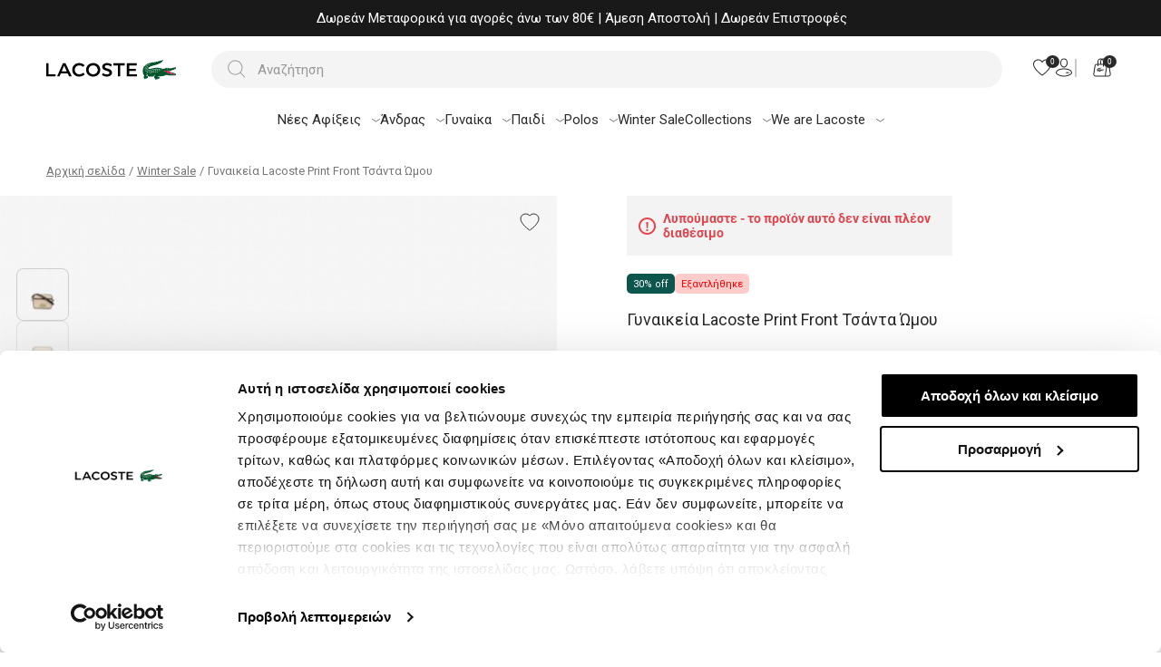

--- FILE ---
content_type: text/html; charset=utf-8
request_url: https://lacoste.gr/gynaikeia-lacoste-print-front-tsanta-wmou-nf4189td-l43
body_size: 63923
content:
<!DOCTYPE html><html lang=el dir=ltr class=html-product-details-page><head><title>&#x393;&#x3C5;&#x3BD;&#x3B1;&#x3B9;&#x3BA;&#x3B5;&#x3AF;&#x3B1; Lacoste Print Front &#x3A4;&#x3C3;&#x3AC;&#x3BD;&#x3C4;&#x3B1; &#x38F;&#x3BC;&#x3BF;&#x3C5; | Lacoste Greece Online Boutique</title><meta charset=UTF-8><meta name=description content=""><meta name=keywords content="lacoste,lacoste greece,polos,clothing,apparel"><meta name=generator content=nopCommerce><meta name=viewport content="width=device-width, initial-scale=1"><meta name=facebook-domain-verification content=u7t2sjrhkwqr2bk7n4gm2yk1asp9zw><meta property=og:type content=product><meta property=og:title content="Γυναικεία Lacoste Print Front Τσάντα Ώμου"><meta property=og:description content=""><meta property=og:image content=https://lacoste.gr/images/thumbs/0005921_-lacoste-print-front-_915.jpeg><meta property=og:image:url content=https://lacoste.gr/images/thumbs/0005921_-lacoste-print-front-_915.jpeg><meta property=og:url content=https://lacoste.gr/gynaikeia-lacoste-print-front-tsanta-wmou-nf4189td-l43><meta property=og:site_name content=Lacoste><meta property=twitter:card content=summary><meta property=twitter:site content=Lacoste><meta property=twitter:title content="Γυναικεία Lacoste Print Front Τσάντα Ώμου"><meta property=twitter:description content=""><meta property=twitter:image content=https://lacoste.gr/images/thumbs/0005921_-lacoste-print-front-_915.jpeg><meta property=twitter:url content=https://lacoste.gr/gynaikeia-lacoste-print-front-tsanta-wmou-nf4189td-l43><link rel=stylesheet href="/css/Product.Head.styles.css?v=v4v7XG6WuLm2nNBrIzTjFQFgxvA"><script>window.dataLayer=window.dataLayer||[]</script><script>(function(n,t,i,r,u){n[r]=n[r]||[];n[r].push({"gtm.start":(new Date).getTime(),event:"gtm.js"});var e=t.getElementsByTagName(i)[0],f=t.createElement(i),o=r!="dataLayer"?"&l="+r:"";f.async=!0;f.src="https://www.googletagmanager.com/gtm.js?id="+u+o;e.parentNode.insertBefore(f,e)})(window,document,"script","dataLayer","GTM-TKKZ935");dataLayer.push({user_data:{user_id:"10457540",login_status:"False",user_type:"guest",newsletter_optin:"False",returning_customer:"false",customer_group:"Guest",user_email:""}})</script><noscript><iframe src="https://www.googletagmanager.com/ns.html?id=GTM-TKKZ935" height=0 width=0 style=display:none;visibility:hidden></iframe></noscript><link rel=apple-touch-icon sizes=180x180 href="/icons/icons_0/apple-icon.png?v=4.50"><link rel=icon type=image/png sizes=32x32 href="/icons/icons_0/favicon-32x32.png?v=4.50"><link rel=icon type=image/png sizes=192x192 href="/icons/icons_0/android-icon-192x192.png?v=4.50"><link rel=icon type=image/png sizes=16x16 href="/icons/icons_0/favicon-16x16.png?v=4.50"><link rel=manifest href="/icons/icons_0/site.webmanifest?v=4.50"><link rel=mask-icon href="/icons/icons_0/favicon-16x16.png?v=4.50" color=#5bbad5><link rel="shortcut icon" href="/icons/icons_0/favicon.ico?v=4.50"><meta name=msapplication-TileColor content=#2b5797><meta name=msapplication-TileImage content="/icons/icons_0/ms-icon-144x144.png?v=4.50"><meta name=msapplication-config content="/icons/icons_0/browserconfig.xml?v=4.50"><meta name=theme-color content=#ffffff><script>var em=localStorage.getItem("lacosteEmail"),postalCodeLocal=localStorage.getItem("zipFinder")</script><body><noscript><iframe src="https://www.googletagmanager.com/ns.html?id=GTM-TKKZ935" height=0 width=0 style=display:none;visibility:hidden></iframe></noscript><script async data-environment=production src=https://js.klarna.com/web-sdk/v1/klarna.js data-client-id=klarna_live_client_Y2YtUTk4bkklKFY3Y3lzU3Aza1YkVkZ3IVhoVylFc0QsOTEyMjNmZjYtYTJhMS00OTVlLTllOWItNDZhN2IxNWUzODc5LDEsWi9UUDJncmo3RURRMERMcTBJaWRwaThPeWNvOEFUbzRDL3dYdzhremtsVT0></script><input name=__RequestVerificationToken type=hidden value=CfDJ8Oe_rCKLb8RDkeJwpbBc3QDh2Auw8L5-5pCxCF3GyLz2zrA464dbGz_mBHQRrfPUwUTUTr5EWOD2YZQAEESl-XKSIwfxQQrt26RWf4v1vZ9eJvJVPl5ABsynZhPaaATjb9E4JzrisYaQNo0P47Ck00M><div class=ajax-loading-block-window></div><div id=dialog-notifications-success title=Ειδοποίηση style=display:none></div><div id=dialog-notifications-error title=Σφάλμα style=display:none></div><div id=dialog-notifications-warning title=Προειδοποίηση style=display:none></div><div id=bar-notification class=bar-notification-container data-close=Κλείσιμο></div><!--[if lte IE 8]><div style=clear:both;height:59px;text-align:center;position:relative><a href=http://www.microsoft.com/windows/internet-explorer/default.aspx target=_blank> <img src=/Themes/Lacoste/Content/images/ie_warning.jpg height=42 width=820 alt="You are using an outdated browser. For a faster, safer browsing experience, upgrade for free today."> </a></div><![endif]--><div class=master-wrapper-page><div><div class=header id=header><div class=top-message><div class=content-wrapper><div class=top-message-items><div class=top-message-item><div><p>Winter Sale up to -30% | <a href=https://lacoste.gr/sale target=_blank rel=noopener>Shop now</a></div></div><div class=top-message-item><div><p>Δωρεάν Μεταφορικά για αγορές άνω των 80€ | Άμεση Αποστολή | Δωρεάν Επιστροφές</div></div><div class=top-message-item><img src="https://lacoste.gr/images/thumbs/0030102_Marketing Badge With Clear Space.png" alt="&lt;p>Buy now, pay later with Klarna&amp;nbsp;&lt;/p>" width=15 height=15><div><p>Buy now, pay later with Klarna&nbsp;</div></div></div></div></div><div class=header-upper id=header-upper><div class=content-wrapper><div class="header-content flex-cl"><a href="/" aria-label=Homepage><div class=header-logo><svg class=hide1024 width=100 height=16 viewBox="0 0 100 16" fill=none xmlns=http://www.w3.org/2000/svg><path d="M51.7327 15.5312C55.8517 15.5312 59.5043 12.7593 59.5043 8.04454C59.5043 3.32979 55.8517 0.55793 51.7327 0.55793C47.6138 0.55793 43.9612 3.32979 43.9612 8.04454C43.9612 12.7593 47.6138 15.5312 51.7327 15.5312ZM25.1281 15.2203H28.1331L21.2164 0.842887H18.3409L11.9423 15.2203H14.6105L16.0094 11.9821H23.6515L25.1281 15.2203ZM99.7351 0.842887H88.829V15.2203H99.9683V12.9147H91.3936V9.18437H98.6989V6.87881H91.3936V3.14845H99.761V0.842887H99.7351ZM61.4731 13.7955C62.0689 14.2618 63.8046 15.5052 66.8873 15.5052C69.9959 15.5052 72.5087 13.8214 72.5087 11.205C72.5087 5.73898 64.5817 7.47463 64.5817 4.49552C64.5817 3.66656 65.2812 2.96712 67.0945 2.96712C69.2965 2.96712 70.7213 3.95151 71.2653 4.3919L72.3274 2.26767C71.6798 1.64595 69.6592 0.55793 67.0945 0.55793C63.2606 0.55793 61.6803 2.70806 61.6803 4.83229C61.6803 9.8061 69.6074 8.38131 69.6074 11.3345C69.6074 12.578 68.3639 13.122 66.9391 13.122C64.789 13.122 63.0792 12.1635 62.328 11.6195L61.4731 13.7955ZM36.4487 3.12255C38.5988 3.12255 39.8163 4.28828 40.4899 4.91001L42.2773 3.14845C41.6815 2.50082 39.9718 0.55793 36.3968 0.55793C32.2779 0.55793 28.6253 3.32979 28.6253 8.04454C28.6253 12.7593 32.252 15.5312 36.3709 15.5312C39.5573 15.5312 41.7074 13.8214 42.4069 13.1997L40.9821 11.1791C39.8422 12.1376 38.0548 12.9665 36.4228 12.9665C33.5732 12.9665 31.423 10.8164 31.423 8.04454C31.3971 5.27268 33.5473 3.12255 36.4487 3.12255ZM51.7327 12.9665C48.8832 12.9665 46.733 10.8164 46.733 8.04454C46.733 5.27268 48.8832 3.12255 51.7327 3.12255C54.5823 3.12255 56.7324 5.27268 56.7324 8.04454C56.7324 10.8164 54.5823 12.9665 51.7327 12.9665ZM78.9591 3.14845V15.2203H81.5238V3.14845H86.5494V0.842887H74.063V3.14845H78.9591ZM2.56462 0.842887H0V15.2203H10.2067V12.9147H2.56462V0.842887ZM19.688 3.35569L22.6153 9.75429H16.9679L19.688 3.35569Z" fill=black /></svg> <svg width=50 height=30 viewBox="0 0 50 30" fill=none xmlns=http://www.w3.org/2000/svg><path d="M49.0247 21.117C48.6192 20.8467 48.2813 20.8467 47.9096 20.7115C47.4028 20.5763 47.2338 19.9343 47.0649 19.8668C46.6932 19.7316 46.3553 20.306 46.1188 20.2047C45.8823 20.1371 45.8147 19.3937 45.6119 19.3261C45.2403 19.191 44.8686 19.7654 44.632 19.6978C44.3955 19.6302 44.2942 18.8869 44.0914 18.8193C43.7197 18.6841 43.3143 19.2923 43.1115 19.191C42.875 19.1234 42.8074 18.3462 42.6385 18.2787C42.233 18.1435 41.8613 18.7517 41.5234 18.6841C41.2869 18.6503 40.8138 18.549 40.138 18.1435C39.9691 18.0083 39.5636 17.7042 39.5298 17.7042C39.4623 17.6704 39.2933 17.6367 39.3271 17.9745C39.4285 18.7517 40.78 19.3261 42.3344 19.7654C43.8887 20.2047 45.443 20.6439 46.3891 21.0832C46.9635 21.3535 47.2338 21.6576 46.9973 21.9955C46.8284 22.232 46.4229 22.2658 46.0174 22.0631C45.5444 21.8265 45.5106 21.4886 45.2065 21.4211C44.8348 21.3535 44.3955 22.0293 44.1252 21.9617C43.7535 21.8603 43.7197 21.0832 43.3818 21.0156C42.9426 20.9142 42.4695 21.5562 42.1992 21.4887C41.9289 21.4211 41.8275 20.6101 41.5572 20.5425C41.1179 20.4412 40.6449 21.117 40.3746 21.0494C40.1043 20.9818 39.9353 20.1709 39.6988 20.0695C39.2595 19.9005 38.6513 20.5763 38.0431 20.2384C36.0495 18.8869 36.4212 18.1773 34.9007 17.738C34.1235 17.5015 33.1098 17.7718 32.5354 17.8394C31.1838 17.9745 31.2176 16.7919 31.2176 16.7919C31.6231 16.8933 32.1637 17.1298 33.1774 16.7581C34.2587 16.3527 34.9007 16.2851 36.3198 16.7581C37.5363 17.1636 38.2458 16.7919 38.6513 16.6905C38.8541 16.623 39.023 16.5216 39.3947 16.7581C39.8001 16.9947 40.1718 17.265 40.3408 17.1974C40.6449 17.0622 40.5435 16.2513 41.0504 16.0823C41.2869 16.0148 41.9289 16.6568 42.1992 16.5216C42.4695 16.4202 42.4019 15.5755 42.9088 15.4066C43.1453 15.339 43.7873 15.981 44.0576 15.8458C44.328 15.7444 44.2604 14.8997 44.7672 14.7308C45.0037 14.6632 45.6457 15.3052 45.9161 15.17C46.1864 15.0687 46.1188 14.2239 46.6256 14.055C46.8622 13.9874 47.5042 14.6294 47.7745 14.4942C48.0448 14.3929 48.011 14.1901 48.2475 13.6157C48.2813 13.5143 48.3827 13.3792 48.484 13.3116C48.7882 13.0413 49.2612 12.5007 48.9909 11.8925C48.7544 11.3518 48.2137 11.3518 47.0987 11.5883C46.1526 11.7911 40.2056 13.1089 40.2056 13.1089C39.2933 11.3856 38.6513 12.5345 37.2659 12.3655C36.3874 12.2641 34.9683 11.3856 32.7382 13.4468C31.5218 13.1089 30.4743 13.413 29.6971 13.8522C28.3455 13.3116 25.8113 11.9938 20.9457 11.9938C19.5603 11.9938 16.2827 12.2641 11.0791 13.6495C9.76134 13.9874 8.51115 13.9198 8.24083 13.1427C7.93673 12.2979 9.01797 11.4532 11.0115 10.4733C16.0124 8.07425 19.3576 8.64866 26.0816 5.06698C29.6971 3.17478 29.9336 0.910884 29.9336 0.370253C29.9336 -0.00143063 29.562 -0.136589 29.3254 0.167516C28.109 1.85699 27.8049 1.72183 27.4332 1.35015C26.9264 0.843305 26.5885 1.65425 26.0478 2.05973C25.6424 2.36383 25.541 1.99215 25.2369 1.78941C24.6625 1.41772 24.1894 2.49899 23.7164 2.73551C23.142 3.00583 23.0406 2.70172 22.8717 2.49899C22.7365 2.36383 22.5 2.36383 22.331 2.53278C21.1822 3.61404 21.0132 3.51267 20.6753 3.14099C20.405 2.87067 20.2699 2.66793 19.5265 3.44509C19.0872 3.88435 18.3777 4.3912 18.1749 3.85056C17.9722 3.30993 17.7694 3.00583 16.722 3.95193C16.1138 4.52635 15.6745 4.56014 15.4718 4.28983C15.269 4.01951 15.3028 3.27614 14.3229 4.0533C13.4444 4.76288 13.0051 5.16835 12.701 4.49256C12.4307 3.85056 11.7549 4.3912 11.2819 4.86425C11.0116 5.10077 10.6061 5.70898 10.2344 5.10077C9.8965 4.52635 9.32208 5.13456 8.64629 5.87793C8.24082 6.2834 7.97051 6.11446 7.59883 5.84414C7.15956 5.50625 6.65272 6.68888 6.01072 7.36467C5.87556 7.46603 5.70662 7.5674 5.30115 7.29709C4.79431 6.95919 3.98336 8.75003 3.74683 9.1893C3.37515 9.89887 2.93588 8.98656 2.49662 9.66235C1.48294 11.1829 0.367891 12.8386 0.0637857 15.7782C-0.307898 19.3261 1.00988 22.1982 2.32767 23.2457C2.32767 23.2457 2.15872 23.6512 1.98978 24.1242C1.61809 25.1379 1.44914 26.4219 1.95599 27.3342C2.42904 28.2127 3.51031 29.6657 3.91578 28.2803C4.11852 27.6045 4.28746 27.6383 4.92946 28.1114C5.90936 28.7872 5.67283 27.537 5.87556 27.1653C6.01072 26.895 6.17967 26.7936 6.99062 27.3342C7.46367 27.6383 7.59882 27.2329 7.73398 26.6584C8.17324 24.9014 7.32851 24.4621 6.51756 24.2932C5.90935 24.158 5.30115 24.2594 5.30115 24.2594C6.61894 22.2658 6.78788 21.1845 5.30115 20.1709C5.50388 20.0695 5.70661 20.1371 5.87556 20.2047C6.24725 20.3736 6.55135 20.6439 6.7203 20.9818C6.92303 21.3535 7.26093 22.1306 6.58514 23.5498C6.85546 23.5498 7.97051 23.6174 8.44356 24.7324C9.08556 24.9352 13.2417 25.2731 15.0663 24.969C15.7421 24.8676 16.0124 24.2594 16.6882 23.6512C17.3978 22.9754 18.2425 22.2658 18.9859 22.8064C17.7019 23.3133 16.8233 24.327 16.8233 25.5772C16.8233 26.5233 17.195 26.895 17.8708 27.4694C18.479 27.9762 18.6818 28.7872 18.8845 29.3954C19.1548 30.1725 19.763 30.2063 19.8982 29.463C20.0671 28.4155 20.405 28.6182 20.8105 29.0575C21.3173 29.5981 21.689 29.5305 21.689 28.7534C21.689 28.01 21.9255 27.6383 22.7365 28.5169C23.0744 28.8547 23.4799 28.8547 23.4799 28.1114C23.4799 27.1991 23.8853 27.2666 24.3922 27.6721C24.5611 27.8073 24.6963 27.9086 24.7977 27.9086C25.2031 27.8749 25.4734 27.0977 25.1693 26.4895C25.0004 26.1854 24.7977 25.7123 22.7027 25.2731C22.0269 25.1379 22.1283 24.6649 22.1283 24.6649C27.2643 24.9014 31.5893 24.2594 34.4614 22.5361C37.9755 23.3809 43.1115 23.4484 44.801 23.4484C46.4905 23.4146 47.7745 23.3471 48.8219 22.8402C49.7343 22.2658 49.5653 21.4549 49.0247 21.117ZM38.4486 13.1427C38.5499 12.8723 38.7527 12.7034 38.9892 12.7034C39.3947 12.7034 39.5636 13.1427 39.5636 13.244L38.6175 13.4468C38.3472 13.5481 38.3472 13.3792 38.4486 13.1427ZM36.0157 13.0751C36.6577 13.0751 37.0632 13.5819 37.1308 13.8184C37.1308 13.8184 36.1509 14.0212 35.7116 14.1226C35.4413 14.1901 35.2386 14.055 35.2048 13.8522C35.2048 13.5819 35.4751 13.0751 36.0157 13.0751ZM8.84904 7.06056C9.2883 6.85782 9.76136 6.68888 10.2682 6.58751C10.3696 6.58751 10.4371 6.6213 10.4033 6.68888C10.3358 6.99298 10.2344 7.33088 10.1668 7.66877C10.133 7.73635 10.0654 7.80393 9.99787 7.73635C9.62618 7.5674 9.25451 7.36467 8.84904 7.16193C8.74767 7.16193 8.74767 7.09435 8.84904 7.06056ZM6.68651 8.07424C7.12577 7.87151 7.59883 7.70256 8.10567 7.60119C8.20704 7.60119 8.27462 7.63498 8.24083 7.70256C8.17325 8.04045 8.07188 8.34456 8.0043 8.68245C8.0043 8.75003 7.90293 8.81761 7.83536 8.75003C7.46367 8.58109 7.09198 8.37835 6.68651 8.17561C6.61893 8.17561 6.61893 8.10803 6.68651 8.07424ZM7.63262 10.3043C7.73399 10.2706 7.80156 10.3381 7.76777 10.4057C7.70019 10.7436 7.59882 11.0477 7.53124 11.3856C7.53124 11.4532 7.42987 11.5208 7.3623 11.4532C6.99061 11.2842 6.61893 11.0815 6.21346 10.8788C6.11209 10.845 6.11209 10.7774 6.21346 10.7098C6.65272 10.5409 7.12578 10.4057 7.63262 10.3043ZM6.7203 12.1628C6.65272 12.4669 6.55136 12.8048 6.48378 13.1427C6.44999 13.2102 6.38241 13.2778 6.31483 13.2102C5.94315 13.0413 5.57146 12.8386 5.16598 12.6358C5.06461 12.602 5.06461 12.5344 5.16598 12.4669C5.60524 12.2641 6.0783 12.0952 6.58514 11.9938C6.68651 12.0614 6.75409 12.0952 6.7203 12.1628ZM4.76052 9.35824C5.19978 9.15551 5.67282 8.98656 6.17967 8.88519C6.28103 8.8514 6.34862 8.91898 6.31483 8.98656C6.24725 9.29066 6.14588 9.62856 6.0783 9.96645C6.04451 10.034 5.97693 10.1016 5.90935 10.034C5.53767 9.86508 5.16599 9.66235 4.76052 9.45961C4.69294 9.4934 4.69294 9.42582 4.76052 9.35824ZM3.30756 11.0477C3.74683 10.845 4.21988 10.676 4.72672 10.5747C4.82809 10.5409 4.89567 10.6085 4.86188 10.676C4.7943 11.0139 4.69294 11.318 4.62536 11.6559C4.59157 11.7235 4.52399 11.7911 4.45641 11.7235C4.08473 11.5546 3.71304 11.3518 3.30756 11.1491C3.20619 11.1829 3.20619 11.1153 3.30756 11.0477ZM2.73315 13.0075C3.17241 12.8048 3.64546 12.6358 4.1523 12.5345C4.25367 12.5007 4.32125 12.5682 4.28747 12.6358C4.21989 12.9737 4.11851 13.2778 4.05093 13.6157C4.01715 13.6833 3.94957 13.7509 3.88199 13.6833C3.5103 13.5143 3.13862 13.3116 2.73315 13.1089C2.66557 13.1427 2.66557 13.0413 2.73315 13.0075ZM3.00346 15.1362C2.90209 15.1024 2.90209 15.0349 3.00346 14.9673C3.44272 14.7646 3.91578 14.5956 4.42262 14.4942C4.52399 14.4942 4.59157 14.528 4.55778 14.5956C4.4902 14.9335 4.38882 15.2376 4.32125 15.5755C4.28746 15.6431 4.21988 15.7107 4.1523 15.6431C3.78062 15.5079 3.40893 15.339 3.00346 15.1362ZM5.50388 17.5015C5.47009 17.5691 5.40251 17.6367 5.33493 17.5691C4.96325 17.4001 4.59156 17.1974 4.18609 16.9947C4.08472 16.9609 4.08472 16.8933 4.18609 16.8257C4.62535 16.623 5.09841 16.454 5.60525 16.3527C5.70662 16.3189 5.7742 16.3864 5.74041 16.454C5.67283 16.8257 5.57146 17.1636 5.50388 17.5015ZM5.40251 14.5956C5.30114 14.5618 5.30114 14.4942 5.40251 14.4267C5.84177 14.2239 6.31483 14.055 6.82167 13.9536C6.92304 13.9198 6.99062 13.9874 6.95683 14.055C6.88925 14.3591 6.78788 14.697 6.7203 15.0349C6.7203 15.1024 6.61893 15.17 6.55135 15.1024C6.17967 15.0011 5.80799 14.7983 5.40251 14.5956ZM7.63262 18.5828C7.59883 18.6503 7.53125 18.7179 7.46367 18.6503C7.09199 18.4814 6.7203 18.2787 6.31483 18.0759C6.21346 18.0421 6.21346 17.9746 6.31483 17.907C6.75409 17.7042 7.22714 17.5353 7.73398 17.4339C7.83535 17.4339 7.90293 17.4677 7.86914 17.5353C7.76777 17.9408 7.7002 18.2449 7.63262 18.5828ZM8.07189 16.5216C8.0381 16.5892 7.97052 16.6568 7.90294 16.5892C7.53125 16.4202 7.15956 16.2175 6.75409 16.0148C6.65272 15.981 6.65272 15.9134 6.75409 15.8458C7.19335 15.6431 7.66641 15.4741 8.17325 15.3728C8.27462 15.339 8.34219 15.4066 8.3084 15.4741C8.24082 15.8458 8.17325 16.1837 8.07189 16.5216ZM10.2006 17.5353C10.133 17.8732 10.0317 18.1773 9.96409 18.5152C9.9303 18.5828 9.86272 18.6503 9.79514 18.5828C9.42346 18.4138 9.05176 18.2111 8.64629 18.0083C8.54492 17.9745 8.54492 17.907 8.64629 17.8394C9.08555 17.6367 9.55861 17.4677 10.0655 17.3663C10.133 17.4001 10.2006 17.4677 10.2006 17.5353ZM10.2682 16.4202C9.89652 16.2513 9.52482 16.0485 9.11935 15.8458C9.01798 15.812 9.01798 15.7444 9.11935 15.6769C9.55861 15.4741 10.0317 15.3052 10.5385 15.2038C10.6399 15.2038 10.7074 15.2376 10.6737 15.3052C10.6061 15.6431 10.5047 15.9472 10.4371 16.2851C10.4371 16.4202 10.3696 16.4878 10.2682 16.4202ZM12.0928 19.0896C12.0252 19.3937 11.9239 19.7316 11.8563 20.0695C11.8225 20.1371 11.7549 20.2047 11.6873 20.1371C11.3157 19.9681 10.944 19.7654 10.5385 19.5627C10.4371 19.5289 10.4371 19.4613 10.5385 19.3937C10.9778 19.191 11.4508 19.022 11.9577 18.9207C12.059 18.9544 12.1266 19.022 12.0928 19.0896ZM12.5659 16.9609C12.4983 17.265 12.3969 17.6029 12.3293 17.9408C12.2956 18.0083 12.228 18.0759 12.1604 18.0083C11.7887 17.8394 11.417 17.6367 11.0115 17.4339C10.9102 17.4001 10.9102 17.3326 11.0115 17.265C11.4508 17.0622 11.9239 16.8933 12.4307 16.7919C12.5321 16.8257 12.5997 16.8595 12.5659 16.9609ZM12.87 15.6769C12.8362 15.7444 12.7686 15.812 12.701 15.7444C12.3293 15.5755 11.9577 15.3728 11.5522 15.17C11.4508 15.1362 11.4508 15.0687 11.5522 15.0011C11.9915 14.7983 12.4645 14.6294 12.9714 14.528C13.0727 14.4942 13.1403 14.5618 13.1065 14.6294C13.0051 15.0349 12.9375 15.339 12.87 15.6769ZM14.3229 19.3599C14.3229 19.4275 14.2216 19.4951 14.154 19.4275C13.7823 19.2585 13.4106 19.0558 13.0051 18.8531C12.9038 18.8193 12.9038 18.7517 13.0051 18.6841C13.4444 18.4814 13.9175 18.3124 14.4243 18.2111C14.5257 18.2111 14.5932 18.2449 14.5594 18.3124C14.4581 18.6841 14.3905 19.022 14.3229 19.3599ZM14.7622 17.2988C14.7622 17.3663 14.6608 17.4339 14.5932 17.3663C14.2216 17.1974 13.8499 16.9947 13.4444 16.7919C13.343 16.7581 13.343 16.6905 13.4444 16.623C13.8837 16.4202 14.3567 16.2513 14.8636 16.1499C14.9649 16.1499 15.0325 16.1837 14.9987 16.2513C14.9311 16.623 14.8298 16.9609 14.7622 17.2988ZM15.1001 15.2038C14.7284 15.0349 14.3567 14.8321 13.9512 14.6294C13.8499 14.5956 13.8499 14.528 13.9512 14.4604C14.3905 14.2577 14.8636 14.0888 15.3704 13.9874C15.4718 13.9874 15.5394 14.0212 15.5056 14.0888C15.438 14.3929 15.3366 14.7308 15.269 15.0687C15.2352 15.2038 15.1677 15.2376 15.1001 15.2038ZM17.0261 17.8394C16.9585 18.1435 16.8571 18.4814 16.7896 18.8193C16.7558 18.8869 16.6882 18.9544 16.6206 18.8869C16.2489 18.7179 15.8772 18.5152 15.4718 18.3124C15.3704 18.2787 15.3704 18.2111 15.4718 18.1435C15.911 17.9408 16.3841 17.7718 16.8909 17.6704C16.9585 17.738 17.0261 17.7718 17.0261 17.8394ZM17.4653 15.7782C17.3978 16.0823 17.2964 16.4202 17.2288 16.7581C17.195 16.8257 17.1274 16.8933 17.0599 16.8257C16.6882 16.6568 16.3165 16.454 15.911 16.2513C15.8097 16.2175 15.8097 16.1499 15.911 16.0823C16.3503 15.8796 16.8233 15.7107 17.3302 15.6093C17.4315 15.6431 17.4991 15.7107 17.4653 15.7782ZM17.5329 14.7983C17.1612 14.6294 16.7896 14.4267 16.3841 14.2239C16.2827 14.1901 16.2827 14.1226 16.3841 14.055C16.8233 13.8522 17.2964 13.6833 17.8032 13.5819C17.9046 13.5481 17.9722 13.6157 17.9384 13.6833C17.8708 13.9874 17.7695 14.3253 17.7019 14.6632C17.7019 14.7983 17.6005 14.8321 17.5329 14.7983ZM19.4251 17.6029C19.3575 17.9408 19.2562 18.2449 19.1886 18.5828C19.1886 18.6503 19.0872 18.7179 19.0197 18.6503C18.648 18.4814 18.2763 18.2787 17.8708 18.0759C17.7695 18.0421 17.7695 17.9746 17.8708 17.907C18.3101 17.7042 18.7831 17.5353 19.29 17.4339C19.3575 17.4677 19.4251 17.5353 19.4251 17.6029ZM19.8644 15.5417C19.7968 15.8796 19.6954 16.1837 19.6279 16.5216C19.5941 16.5892 19.5265 16.6568 19.4589 16.5892C19.0872 16.4202 18.7156 16.2175 18.3101 16.0148C18.2087 15.981 18.2087 15.9134 18.3101 15.8458C18.7493 15.6431 19.2224 15.4741 19.7292 15.3728C19.8306 15.4066 19.8982 15.4741 19.8644 15.5417ZM20.1009 14.528C20.1009 14.5956 19.9995 14.6632 19.932 14.5956C19.5603 14.4267 19.1886 14.2239 18.7831 14.0212C18.6818 13.9874 18.6818 13.9198 18.7831 13.8522C19.2224 13.6495 19.6954 13.4806 20.2023 13.3792C20.3036 13.3792 20.3712 13.413 20.3374 13.4806C20.2361 13.8522 20.1685 14.1901 20.1009 14.528ZM21.7904 17.7042C21.7228 18.0083 21.6214 18.3462 21.5539 18.6841C21.5201 18.7517 21.4525 18.8193 21.3849 18.7517C21.0132 18.5828 20.6416 18.38 20.2361 18.1773C20.1347 18.1435 20.1347 18.0759 20.2361 18.0083C20.6753 17.8056 21.1484 17.6367 21.6552 17.5353C21.7566 17.5691 21.8242 17.6029 21.7904 17.7042ZM22.2634 15.6093C22.1959 15.9134 22.0945 16.2513 22.0269 16.5892C21.9931 16.6568 21.9256 16.7243 21.858 16.6568C21.4863 16.4878 21.1146 16.2851 20.7091 16.0823C20.6078 16.0486 20.6078 15.981 20.7091 15.9134C21.1484 15.7107 21.6214 15.5417 22.1283 15.4403C22.1959 15.4741 22.2634 15.5417 22.2634 15.6093ZM22.7027 13.5819C22.6351 13.886 22.5338 14.2239 22.4662 14.5618C22.4324 14.6294 22.3648 14.697 22.2972 14.6294C21.9255 14.4604 21.5539 14.2577 21.1484 14.055C21.047 14.0212 21.047 13.9536 21.1484 13.886C21.5876 13.6833 22.0607 13.5143 22.5675 13.413C22.6689 13.4468 22.7365 13.5143 22.7027 13.5819ZM24.3246 17.0284C24.3246 17.096 24.2232 17.1298 24.1556 17.096C23.784 16.9271 23.4123 16.7243 23.0068 16.5216C22.9054 16.4878 22.9054 16.4202 23.0068 16.3527C23.4461 16.1499 23.9191 15.981 24.426 15.8796C24.5273 15.8796 24.5949 15.9134 24.5611 15.981C24.4935 16.3864 24.3922 16.7243 24.3246 17.0284ZM25.0342 13.9536C24.9666 14.2915 24.8652 14.5956 24.7977 14.9335C24.7639 15.0011 24.6963 15.0687 24.6287 15.0011C24.257 14.8321 23.8853 14.6294 23.4799 14.4267C23.3785 14.3929 23.3785 14.3253 23.4799 14.2577C23.9191 14.055 24.3922 13.886 24.899 13.7847C24.9666 13.8184 25.0342 13.886 25.0342 13.9536ZM27.2305 14.7308C27.1629 15.0687 27.0615 15.3728 26.994 15.7107C26.9602 15.7782 26.8926 15.8458 26.825 15.7782C26.4533 15.6093 26.0816 15.4066 25.6762 15.2038C25.5748 15.17 25.5748 15.1024 25.6762 15.0349C26.1154 14.8321 26.5885 14.6632 27.0953 14.5618C27.1629 14.5956 27.2305 14.6632 27.2305 14.7308Z" fill=#00552D /><path d="M36.3195 16.7243C34.9004 16.2512 34.2922 16.3188 33.1771 16.7243C32.1634 17.0959 31.6228 16.8594 31.2173 16.758C31.2173 16.758 31.1497 17.9407 32.5351 17.8055C33.1095 17.7379 34.0894 17.4676 34.9004 17.7041C36.4209 18.1434 36.0492 18.853 38.0428 20.2046C38.651 20.5425 39.2592 19.8667 39.6985 20.0356C39.935 20.137 40.1039 20.9479 40.3743 21.0155C40.6446 21.0831 41.1176 20.3735 41.5569 20.5087C41.8272 20.5762 41.9286 21.421 42.1989 21.4548C42.4692 21.5224 42.9423 20.8466 43.3815 20.9817C43.7194 21.0831 43.7532 21.8602 44.1249 21.9278C44.3952 21.9954 44.8683 21.3196 45.2061 21.3872C45.5103 21.4548 45.544 21.8265 46.0171 22.0292C46.4564 22.2319 46.8618 22.2319 46.997 21.9616C47.1997 21.6575 46.9632 21.3196 46.3888 21.0493C45.4427 20.61 43.8884 20.1708 42.334 19.7315C40.7797 19.2922 39.4282 18.7178 39.3268 17.9407C39.293 17.6028 39.4619 17.6366 39.5295 17.6704C38.9213 17.2311 38.8199 16.7918 38.8537 16.5891C38.7862 16.5891 38.7524 16.6229 38.6848 16.6229C38.2455 16.758 37.5359 17.1297 36.3195 16.7243Z" fill=#E10041 /></svg></div></a><div class="search-box store-search-box"><div id=small-search-box-form><img src=/Themes/Lacoste/Content/imgs/search-icon.svg alt=search-products width=20 height=20> <input type=text class=search-box-text id=small-searchterms autocomplete=off name=q placeholder=Αναζήτηση aria-label=Αναζήτηση onclick=toggleSearchInput() oninput=handleSearchChange(this)> <button type=button class="button-1 search-close" id=search-element onclick=closeSearch(this)><img src=/Themes/Lacoste/Content/imgs/close-search.svg alt=close-search width=41 height=41></button></div><div id=search-placeholder><div id=hide-previous-search><div class=searchbox-content><div class=content-wrapper><div class=flex-cl><div class=left-search></div><ul class="right-search grid-cl"><li><a href=https://lacoste.gr/christmas-gifts><div><img src=https://lacoste.gr/images/thumbs/0034585_christmas_push_menu.jpeg alt="" width=451 height=254 loading=lazy></div><span>Christmas Gift Guide</span> </a><li><a href=https://lacoste.gr/gynaikeia-arwmata><div><img src=https://lacoste.gr/images/thumbs/0032064_Untitled_FRAGRANCE.jpeg alt=fragrance width=451 height=254 loading=lazy></div><span>Lacoste Original For Her </span> </a><li><a href=https://lacoste.gr/nees-afikseis-andras-papoutsia><div><img src=https://lacoste.gr/images/thumbs/0032245_push-menu-desk-2.jpeg alt="tennis collection" width=451 height=254 loading=lazy></div><span>New Aura Sneakers</span> </a></ul></div></div></div></div><div id=search-result-products><div class=content-wrapper><div class=products></div><div class=pager></div></div></div></div></div><div class="header-links-wrapper header-selectors-wrapper flex-cl"><div class=header-links><ul class=flex-cl><li><a href=/wishlist class=ico-wishlist> <span class=wishlist-label> <svg width=24 height=25 viewBox="0 0 24 25" fill=none xmlns=http://www.w3.org/2000/svg><path d="M16.47 3.5C14.675 3.5 13.03 4.32 12 5.675C10.97 4.32 9.32 3.5 7.53 3.5C4.48 3.5 2 5.87 2 8.78C2 14.695 11.32 21.14 11.72 21.41C11.725 21.415 11.735 21.415 11.74 21.42C11.77 21.435 11.795 21.45 11.825 21.46C11.84 21.465 11.85 21.47 11.865 21.475C11.91 21.49 11.95 21.5 11.995 21.5H12H12.005C12.05 21.5 12.09 21.495 12.13 21.48C12.145 21.475 12.155 21.47 12.17 21.465C12.2 21.455 12.23 21.44 12.255 21.425C12.26 21.42 12.27 21.42 12.275 21.415C12.68 21.14 22 14.695 22 8.78C22 5.87 19.52 3.5 16.47 3.5ZM12 20.385C10.45 19.265 3 13.635 3 8.78C3 6.42 5.03 4.5 7.53 4.5C9.235 4.5 10.78 5.39 11.56 6.83C11.565 6.845 11.58 6.85 11.585 6.86C11.605 6.89 11.625 6.915 11.65 6.94C11.675 6.965 11.7 6.985 11.725 7.005C11.735 7.015 11.745 7.025 11.76 7.03C11.775 7.04 11.795 7.04 11.81 7.045C11.84 7.06 11.875 7.07 11.905 7.075C11.935 7.08 11.965 7.085 12 7.085C12.03 7.085 12.06 7.08 12.095 7.075C12.13 7.07 12.16 7.06 12.19 7.045C12.205 7.04 12.225 7.04 12.24 7.03C12.255 7.025 12.26 7.01 12.275 7.005C12.305 6.985 12.325 6.965 12.35 6.94C12.375 6.915 12.395 6.89 12.415 6.86C12.425 6.85 12.435 6.84 12.44 6.83C13.22 5.39 14.765 4.5 16.47 4.5C18.97 4.5 21 6.42 21 8.78C21 13.635 13.55 19.27 12 20.385Z" fill=#292929 /></svg> </span> <span class="wishlist-qty header-qty">0</span> </a><li><button aria-label=Register class=ico-register type=button onclick=toggleLoginPanel()> <svg width=24 height=25 viewBox="0 0 24 25" fill=none xmlns=http://www.w3.org/2000/svg><path d="M12 13.5C6.45 13.5 3 15.4 3 18.5C3 20 7.35 22.5 12 22.5C16.65 22.5 21 20 21 18.5C21 15.4 17.55 13.5 12 13.5ZM12 21.5C7.4 21.5 4.1 19.1 4 18.5C4 15.55 8.3 14.5 12 14.5C15.7 14.5 20 15.55 20 18.5C19.9 19.1 16.6 21.5 12 21.5ZM12 12.5C14.25 12.5 16 10.3 16 7.5C16 4.15 14.7 2.5 12 2.5C9.3 2.5 8 4.15 8 7.5C8 10.3 9.75 12.5 12 12.5ZM12 3.5C14.15 3.5 15 4.65 15 7.5C15 9.75 13.7 11.5 12 11.5C10.3 11.5 9 9.75 9 7.5C9 4.65 9.85 3.5 12 3.5ZM18.45 18.4C18.4 18.4 18.4 18.35 18.4 18.35C18.35 18.35 18.35 18.4 18.3 18.4L18.25 18.35C18.2 18.35 18.2 18.4 18.15 18.4L18.1 18.35C18.05 18.35 18.05 18.4 18 18.4C18 18.4 18 18.35 17.95 18.35C17.9 18.35 17.9 18.4 17.85 18.4C17.85 18.4 17.8 18.4 17.75 18.35L17.7 18.3C17.7 18.35 17.8 18.4 17.95 18.45C18.1 18.5 18.2 18.5 18.3 18.55C18.35 18.55 18.35 18.6 18.35 18.6C18.35 18.6 18.3 18.6 18.25 18.6C18.2 18.6 18.2 18.55 18.2 18.55C18.15 18.55 18.15 18.6 18.1 18.6C18.05 18.6 18.05 18.55 18.05 18.5C18 18.5 18 18.55 17.95 18.55C17.95 18.55 17.9 18.5 17.9 18.45C17.85 18.45 17.85 18.5 17.8 18.5C17.8 18.5 17.75 18.45 17.75 18.4C17.7 18.4 17.65 18.45 17.6 18.4C17.45 18.3 17.45 18.25 17.35 18.2C17.3 18.2 17.2 18.2 17.15 18.2C17.05 18.2 17.05 18.1 17.05 18.1C17.1 18.1 17.15 18.15 17.2 18.1C17.3 18.05 17.35 18.05 17.45 18.1C17.55 18.15 17.6 18.1 17.65 18.1H17.7C17.75 18.1 17.75 18.15 17.8 18.15C17.8 18.15 17.8 18.05 17.85 18.05C17.85 18.05 17.9 18.1 17.95 18.1C17.95 18.1 17.95 18 18 18C18 18 18.05 18.05 18.1 18.05C18.1 18.05 18.1 17.95 18.15 17.95C18.15 17.95 18.2 18 18.25 18C18.25 18 18.25 17.9 18.3 17.9C18.3 17.9 18.35 17.95 18.4 17.95C18.4 17.95 18.4 17.9 18.45 17.9C18.45 17.9 18.45 17.9 18.45 17.85C18.5 17.85 18.5 17.8 18.5 17.75C18.5 17.7 18.45 17.7 18.35 17.75C18.25 17.75 17.8 17.85 17.8 17.85C17.75 17.7 17.65 17.8 17.55 17.8C17.5 17.8 17.35 17.7 17.2 17.9C17.1 17.85 17 17.9 16.95 17.95C16.85 17.9 16.65 17.8 16.25 17.8C16.15 17.8 15.85 17.8 15.45 17.95C15.35 18 15.25 17.95 15.2 17.9C15.2 17.85 15.25 17.75 15.4 17.7C15.8 17.5 16.05 17.55 16.6 17.25C16.9 17.1 16.9 16.9 16.9 16.85C16.9 16.8 16.85 16.8 16.85 16.85C16.75 17 16.75 17 16.7 16.95C16.65 16.9 16.65 16.95 16.6 17C16.55 17 16.55 17 16.55 17C16.5 16.95 16.45 17.05 16.45 17.1C16.4 17.1 16.4 17.1 16.4 17.1H16.35C16.25 17.2 16.25 17.2 16.2 17.15C16.2 17.15 16.15 17.1 16.1 17.15C16.05 17.2 16 17.25 16 17.2C16 17.15 15.95 17.15 15.9 17.2C15.85 17.25 15.8 17.25 15.8 17.25C15.8 17.25 15.8 17.15 15.7 17.25C15.65 17.3 15.6 17.35 15.55 17.3C15.55 17.25 15.45 17.3 15.45 17.35C15.45 17.35 15.4 17.4 15.35 17.35C15.3 17.3 15.3 17.35 15.2 17.4C15.15 17.45 15.15 17.4 15.1 17.4C15.05 17.35 15 17.45 14.95 17.5C14.95 17.5 14.95 17.5 14.9 17.5C14.85 17.45 14.8 17.6 14.75 17.65C14.7 17.7 14.7 17.65 14.65 17.7C14.55 17.8 14.5 17.95 14.45 18.2C14.4 18.5 14.55 18.7 14.65 18.8C14.65 18.8 14.65 18.85 14.6 18.85C14.55 18.95 14.55 19.05 14.6 19.1C14.65 19.15 14.7 19.3 14.75 19.2C14.75 19.15 14.8 19.15 14.85 19.2C14.95 19.25 14.9 19.15 14.95 19.1C14.95 19.1 14.95 19.05 15.05 19.1C15.1 19.1 15.1 19.1 15.1 19.05C15.15 18.9 15.05 18.85 15 18.85C14.95 18.85 14.9 18.85 14.9 18.85C15 18.7 15 18.6 14.9 18.5H14.95C15 18.5 15 18.55 15 18.55C15 18.6 15.05 18.65 15 18.75C15 18.75 15.1 18.75 15.15 18.85C15.2 18.85 15.55 18.9 15.7 18.85C15.75 18.85 15.8 18.8 15.85 18.75C15.9 18.7 16 18.65 16.05 18.7C15.95 18.75 15.9 18.8 15.9 18.9C15.9 19 15.95 19 16 19.05C16.05 19.1 16.05 19.15 16.1 19.2C16.1 19.25 16.15 19.25 16.2 19.2C16.2 19.1 16.25 19.15 16.25 19.15C16.3 19.2 16.3 19.2 16.3 19.1C16.3 19.05 16.3 19 16.4 19.1C16.45 19.15 16.45 19.15 16.45 19.05C16.45 19 16.5 19 16.5 19C16.5 19 16.5 19 16.55 19C16.6 19 16.6 18.95 16.6 18.9C16.6 18.85 16.55 18.85 16.4 18.8C16.35 18.8 16.35 18.75 16.35 18.75C16.75 18.75 17.1 18.7 17.35 18.6C17.65 18.65 18.05 18.65 18.2 18.65C18.35 18.65 18.45 18.65 18.55 18.6C18.65 18.55 18.65 18.5 18.6 18.45C18.5 18.4 18.45 18.4 18.45 18.4ZM17.7 17.75C17.75 17.7 17.8 17.75 17.8 17.75H17.7C17.65 17.8 17.65 17.8 17.7 17.75ZM17.5 17.75C17.55 17.75 17.6 17.8 17.6 17.8H17.5H17.45C17.4 17.8 17.45 17.75 17.5 17.75ZM15.4 17.25C15.4 17.3 15.4 17.3 15.4 17.35C15.35 17.35 15.35 17.3 15.3 17.3C15.35 17.25 15.35 17.25 15.4 17.25ZM15.25 17.35C15.25 17.3 15.25 17.35 15.25 17.35C15.25 17.4 15.25 17.4 15.25 17.45C15.2 17.45 15.2 17.4 15.15 17.4C15.15 17.35 15.2 17.35 15.25 17.35ZM15 17.9C15.05 17.9 15.05 17.85 15.1 17.85C15.1 17.9 15.1 17.9 15.1 17.95C15.1 17.9 15.05 17.9 15 17.9ZM15 17.75C15.05 17.7 15.05 17.7 15.1 17.7C15.1 17.75 15.1 17.75 15.1 17.8C15.05 17.75 15.05 17.75 15 17.75ZM15.1 17.6C15.05 17.6 15.05 17.6 15.1 17.6C15.15 17.55 15.15 17.55 15.2 17.55C15.2 17.6 15.2 17.6 15.2 17.65C15.15 17.6 15.1 17.6 15.1 17.6ZM15.1 17.45C15.1 17.5 15.1 17.5 15.1 17.55C15.05 17.5 15 17.5 14.95 17.5C15 17.45 15.05 17.45 15.1 17.45ZM14.95 17.55C14.95 17.6 14.95 17.6 14.95 17.65C14.9 17.65 14.9 17.6 14.85 17.6C14.9 17.6 14.9 17.55 14.95 17.55ZM14.8 17.75C14.85 17.7 14.85 17.7 14.9 17.7C14.9 17.75 14.9 17.75 14.9 17.8C14.85 17.8 14.85 17.8 14.8 17.75ZM14.8 17.95C14.8 17.95 14.8 17.9 14.8 17.95C14.85 17.9 14.85 17.9 14.9 17.9C14.9 17.95 14.9 17.95 14.9 18C14.9 17.95 14.85 17.95 14.8 17.95ZM15 18.1C15 18.15 15 18.15 15 18.1C14.95 18.1 14.95 18.1 14.9 18.05C14.95 18.05 14.95 18 15 18C15.05 18.05 15.05 18.1 15 18.1ZM15.2 18.2C15.15 18.2 15.15 18.2 15.1 18.15C15.15 18.15 15.15 18.1 15.2 18.1C15.2 18.15 15.2 18.2 15.2 18.2ZM15.25 18.05C15.25 18.05 15.2 18.05 15.25 18.05C15.2 18.05 15.2 18.05 15.15 18C15.2 18 15.2 17.95 15.25 17.95C15.25 18 15.25 18 15.25 18.05ZM15.4 18.2C15.4 18.2 15.35 18.2 15.4 18.2C15.35 18.2 15.35 18.2 15.3 18.15C15.35 18.15 15.35 18.1 15.4 18.1C15.4 18.15 15.4 18.2 15.4 18.2ZM15.4 18.05C15.35 18.05 15.35 18 15.3 18C15.35 18 15.35 17.95 15.4 17.95C15.45 18 15.45 18 15.4 18.05ZM15.55 18.35C15.5 18.35 15.5 18.35 15.45 18.3C15.5 18.3 15.5 18.25 15.55 18.25C15.55 18.3 15.55 18.3 15.55 18.35ZM15.55 18.15C15.5 18.15 15.5 18.15 15.45 18.1C15.5 18.1 15.5 18.05 15.55 18.05C15.6 18.1 15.6 18.15 15.55 18.15ZM15.6 18C15.55 18 15.55 17.95 15.5 17.95C15.55 17.95 15.55 17.9 15.6 17.9C15.65 17.9 15.6 17.95 15.6 18ZM15.75 18.25C15.75 18.3 15.7 18.3 15.75 18.25C15.7 18.25 15.7 18.25 15.65 18.2C15.7 18.2 15.7 18.15 15.75 18.15C15.75 18.2 15.75 18.25 15.75 18.25ZM15.75 18.1C15.7 18.1 15.7 18.1 15.65 18.05C15.7 18.05 15.7 18 15.75 18C15.8 18.05 15.75 18.1 15.75 18.1ZM15.8 17.95C15.75 17.95 15.75 17.9 15.7 17.9C15.75 17.9 15.75 17.85 15.8 17.85C15.8 17.9 15.8 17.9 15.8 17.95ZM15.95 18.25C15.95 18.25 15.9 18.25 15.95 18.25C15.9 18.25 15.9 18.25 15.85 18.2C15.9 18.2 15.9 18.15 15.95 18.15C15.95 18.2 15.95 18.2 15.95 18.25ZM15.95 18.05C15.95 18.05 15.95 18.1 15.95 18.05C15.9 18.05 15.9 18.05 15.85 18C15.9 18 15.9 17.95 15.95 17.95C16 18 15.95 18.05 15.95 18.05ZM16 17.9C15.95 17.9 15.95 17.85 15.9 17.85C15.95 17.85 15.95 17.8 16 17.8C16 17.85 16 17.85 16 17.9ZM16.15 18.2C16.1 18.2 16.1 18.2 16.15 18.2C16.1 18.2 16.1 18.2 16.05 18.15C16.1 18.15 16.1 18.1 16.15 18.1C16.15 18.15 16.15 18.2 16.15 18.2ZM16.15 18.05C16.1 18.05 16.1 18.05 16.05 18C16.1 18 16.1 17.95 16.15 17.95C16.15 18 16.15 18 16.15 18.05ZM16.2 17.9C16.15 17.9 16.15 17.9 16.1 17.85C16.15 17.85 16.15 17.8 16.2 17.8C16.2 17.85 16.2 17.85 16.2 17.9ZM16.3 18.2C16.3 18.25 16.3 18.25 16.3 18.2C16.25 18.2 16.25 18.2 16.2 18.15C16.25 18.15 16.25 18.1 16.3 18.1C16.35 18.15 16.3 18.2 16.3 18.2ZM16.35 18.05C16.3 18.05 16.3 18.05 16.25 18C16.3 18 16.3 17.95 16.35 17.95C16.35 18 16.35 18 16.35 18.05ZM16.4 17.9C16.35 17.9 16.35 17.9 16.3 17.85C16.35 17.85 16.35 17.8 16.4 17.8C16.4 17.85 16.4 17.85 16.4 17.9ZM16.55 18.1C16.5 18.1 16.5 18.1 16.45 18.05C16.5 18.05 16.5 18 16.55 18C16.55 18.05 16.55 18.05 16.55 18.1ZM16.6 17.9C16.6 17.9 16.55 17.95 16.6 17.9C16.55 17.9 16.55 17.9 16.5 17.85C16.55 17.85 16.55 17.8 16.6 17.8C16.6 17.85 16.6 17.9 16.6 17.9ZM16.75 18C16.7 18 16.7 18 16.65 17.95C16.7 17.95 16.7 17.9 16.75 17.9C16.75 17.95 16.75 17.95 16.75 18Z" fill=#292929 /></svg> </button><li id=topcartlink><a href=/cart class=ico-cart> <span class=cart-label> <svg width=26 height=25 viewBox="0 0 26 25" fill=none xmlns=http://www.w3.org/2000/svg><path d="M21.6499 19.6L20.2499 10.6C20.0499 9.35 18.9999 8.5 17.7999 8.5H16.9999V6C16.9999 3.95 15.5499 2.5 13.4999 2.5C12.9499 2.5 12.4499 2.6 11.9999 2.8C11.5499 2.6 11.0499 2.5 10.4999 2.5C8.44994 2.5 6.99994 3.95 6.99994 6V8.5H6.19994C4.94994 8.5 3.89994 9.4 3.74994 10.6L2.34994 19.6C2.24994 20.3 2.44994 21.05 2.89994 21.6C3.39994 22.15 4.04994 22.45 4.79994 22.45H19.1499C19.8999 22.45 20.5499 22.15 21.0499 21.6C21.5499 21.05 21.7499 20.35 21.6499 19.6ZM15.9999 6V8.5H13.9999V6C13.9999 5 13.6499 4.15 13.0999 3.55C13.1999 3.5 13.3499 3.5 13.4999 3.5C14.9999 3.5 15.9999 4.5 15.9999 6ZM11.9999 3.9C12.6499 4.35 12.9999 5.05 12.9999 6V8.5H10.9999V6C10.9999 5.05 11.3499 4.35 11.9999 3.9ZM7.99994 6C7.99994 4.5 8.99994 3.5 10.4999 3.5C10.6499 3.5 10.7999 3.5 10.8999 3.55C10.3499 4.15 9.99994 5 9.99994 6V8.5H7.99994V6ZM3.69994 21C3.39994 20.65 3.29994 20.25 3.34994 19.8L4.74994 10.8C4.84994 10.05 5.49994 9.55 6.24994 9.55H6.99994V10.55C6.99994 10.85 7.19994 11.05 7.49994 11.05C7.79994 11.05 7.99994 10.85 7.99994 10.55V9.55H12.9999V11.05C12.9999 11.35 13.1999 11.55 13.4999 11.55C13.7999 11.55 13.9999 11.35 13.9999 11.05V9.55H16.8999L15.0499 21.55H4.84994C4.39994 21.5 3.99994 21.3 3.69994 21ZM20.2999 21C19.9999 21.35 19.5999 21.5 19.1499 21.5H16.0499L17.8999 9.5C18.5999 9.55 19.1499 10.05 19.2499 10.75L20.6499 19.75C20.6999 20.2 20.5999 20.65 20.2999 21ZM14.3499 16.2C14.2999 16.15 14.2499 16.15 14.1499 16.15C14.0499 16.15 14.0499 16.05 13.9999 16C13.9499 16 13.8999 16.05 13.8499 16.05C13.7999 16.05 13.7999 15.9 13.7499 15.9C13.6999 15.9 13.6499 15.95 13.5999 15.95C13.5499 15.95 13.5499 15.8 13.4999 15.8C13.4499 15.8 13.3999 15.85 13.3499 15.85C13.2999 15.85 13.2999 15.7 13.2499 15.7C13.1999 15.7 13.1499 15.75 13.0499 15.75C12.9999 15.75 12.9499 15.75 12.8499 15.65C12.7999 15.65 12.7499 15.6 12.7499 15.6C12.7499 15.6 12.6999 15.6 12.6999 15.65C12.6999 15.8 12.9499 15.85 13.1999 15.95C13.4499 16 13.6999 16.1 13.8499 16.15C13.9499 16.2 13.9999 16.25 13.9499 16.3C13.8999 16.35 13.8499 16.35 13.7999 16.3C13.7499 16.25 13.6999 16.2 13.6499 16.2C13.5999 16.2 13.4999 16.3 13.4499 16.3C13.3999 16.3 13.3999 16.15 13.3499 16.15C13.2999 16.15 13.1999 16.25 13.1499 16.25C13.0999 16.25 13.0999 16.1 13.0499 16.1C12.9999 16.1 12.8999 16.2 12.8499 16.2C12.7999 16.2 12.7999 16.05 12.7499 16.05C12.6999 16 12.5999 16.15 12.4999 16.1C12.1999 15.9 12.2499 15.75 11.9999 15.7C11.8499 15.65 11.6999 15.7 11.5999 15.7C11.3999 15.7 11.3999 15.55 11.3999 15.55C11.4499 15.55 11.5499 15.6 11.6999 15.55C11.8999 15.5 11.9999 15.45 12.1999 15.55C12.3999 15.6 12.4999 15.55 12.5999 15.55C12.6499 15.55 12.6499 15.5 12.6999 15.55C12.7499 15.6 12.7999 15.65 12.8499 15.6C12.8999 15.6 12.8999 15.45 12.9499 15.4C12.9999 15.4 13.0999 15.5 13.1499 15.45C13.1999 15.45 13.1999 15.3 13.2499 15.25C13.2999 15.25 13.3999 15.35 13.4499 15.3C13.4999 15.3 13.4999 15.15 13.5499 15.1C13.5999 15.1 13.6999 15.2 13.7499 15.15C13.7999 15.15 13.7999 15 13.8499 14.95C13.8999 14.95 13.9999 15.05 14.0499 15C14.0999 15 14.0999 14.95 14.0999 14.85C14.0999 14.85 14.0999 14.8 14.1499 14.8C14.1999 14.75 14.2999 14.65 14.2499 14.55C14.1999 14.45 14.1499 14.45 13.9499 14.5C13.7999 14.55 12.8499 14.75 12.8499 14.75C12.6999 14.45 12.5999 14.65 12.3999 14.65C12.2499 14.65 12.0499 14.5 11.6499 14.8C11.4499 14.75 11.2999 14.8 11.1499 14.85C10.9499 14.75 10.4999 14.55 9.74994 14.55C9.54994 14.55 8.99994 14.6 8.14994 14.8C7.94994 14.85 7.74994 14.85 7.69994 14.7C7.64994 14.55 7.79994 14.45 8.14994 14.25C8.94994 13.85 9.49994 13.95 10.5999 13.4C11.1999 13.1 11.1999 12.75 11.1999 12.65C11.1999 12.6 11.1499 12.55 11.0999 12.6C10.8999 12.85 10.8499 12.85 10.7999 12.8C10.6999 12.7 10.6499 12.85 10.5999 12.9C10.5499 12.95 10.4999 12.9 10.4499 12.85C10.3499 12.8 10.2999 12.95 10.1999 13C10.0999 13.05 10.0999 13 10.0499 12.95C10.0499 12.95 9.99994 12.95 9.94994 12.95C9.74994 13.15 9.74994 13.1 9.69994 13.05C9.64994 13 9.64994 13 9.49994 13.1C9.44994 13.15 9.29994 13.25 9.29994 13.15C9.24994 13.05 9.24994 13 9.04994 13.15C8.94994 13.25 8.89994 13.25 8.84994 13.2C8.79994 13.15 8.79994 13.05 8.64994 13.15C8.49994 13.25 8.44994 13.35 8.39994 13.2C8.34994 13.1 8.24994 13.2 8.14994 13.25C8.09994 13.3 8.04994 13.4 7.99994 13.3C7.94994 13.2 7.84994 13.3 7.74994 13.4C7.69994 13.45 7.64994 13.45 7.59994 13.4C7.54994 13.35 7.44994 13.55 7.34994 13.65C7.34994 13.65 7.29994 13.7 7.24994 13.65C7.14994 13.6 7.04994 13.9 6.99994 13.95C6.94994 14.05 6.84994 13.9 6.79994 14C6.64994 14.25 6.44994 14.5 6.39994 15C6.34994 15.55 6.54994 16.05 6.74994 16.2C6.74994 16.2 6.69994 16.25 6.69994 16.35C6.64994 16.5 6.59994 16.7 6.69994 16.85C6.74994 17 6.94994 17.25 6.99994 17C7.04994 16.9 7.04994 16.9 7.14994 16.95C7.29994 17.05 7.24994 16.85 7.29994 16.8C7.29994 16.75 7.34994 16.75 7.49994 16.85C7.54994 16.9 7.59994 16.85 7.59994 16.75C7.64994 16.45 7.54994 16.4 7.39994 16.35C7.29994 16.35 7.19994 16.35 7.19994 16.35C7.39994 16.05 7.44994 15.85 7.19994 15.7C7.24994 15.7 7.24994 15.7 7.29994 15.7C7.34994 15.7 7.39994 15.75 7.44994 15.8C7.49994 15.85 7.54994 16 7.44994 16.2C7.49994 16.2 7.64994 16.2 7.74994 16.4C7.84994 16.45 8.54994 16.5 8.79994 16.45C8.89994 16.45 8.94994 16.35 9.04994 16.25C9.14994 16.15 9.29994 16 9.39994 16.1C9.19994 16.2 9.04994 16.35 9.04994 16.55C9.04994 16.7 9.09994 16.75 9.19994 16.85C9.29994 16.95 9.34994 17.05 9.34994 17.15C9.39994 17.3 9.49994 17.3 9.49994 17.15C9.54994 17 9.59994 17 9.64994 17.1C9.74994 17.2 9.79994 17.15 9.79994 17.05C9.79994 16.95 9.84994 16.85 9.94994 17C9.99994 17.05 10.0499 17.05 10.0499 16.95C10.0499 16.8 10.0999 16.8 10.1999 16.9C10.2499 16.9 10.2499 16.95 10.2499 16.95C10.2999 16.95 10.3499 16.8 10.2999 16.7C10.2499 16.65 10.2499 16.55 9.89994 16.5C9.79994 16.5 9.79994 16.4 9.79994 16.4C10.6499 16.45 11.3499 16.35 11.7999 16.05C12.3499 16.2 13.1999 16.2 13.4499 16.2C13.6999 16.2 13.9499 16.2 14.0999 16.1C14.4499 16.4 14.3999 16.25 14.3499 16.2ZM12.6499 14.9C12.6499 14.85 12.6999 14.85 12.7499 14.85C12.7999 14.85 12.8499 14.9 12.8499 14.95L12.6499 15C12.5999 15 12.5999 14.95 12.6499 14.9ZM12.2499 14.9C12.3499 14.9 12.3999 15 12.4499 15C12.4499 15 12.2999 15.05 12.1999 15.05C12.1499 15.05 12.1499 15.05 12.0999 15C12.0999 15 12.1499 14.9 12.2499 14.9ZM8.09994 13.85C8.09994 13.9 8.09994 13.95 8.09994 14.05C8.09994 14.05 8.09994 14.05 8.04994 14.05C7.99994 14 7.94994 14 7.84994 13.95C7.84994 13.95 7.84994 13.95 7.84994 13.9C7.89994 13.9 7.99994 13.9 8.09994 13.85ZM7.74994 14.05C7.74994 14.1 7.74994 14.15 7.74994 14.25C7.74994 14.25 7.74994 14.25 7.69994 14.25C7.64994 14.2 7.59994 14.2 7.49994 14.15C7.49994 14.15 7.49994 14.15 7.49994 14.1C7.59994 14.05 7.64994 14.05 7.74994 14.05ZM7.39994 14.55C7.44994 14.5 7.54994 14.45 7.64994 14.45C7.64994 14.45 7.69994 14.45 7.64994 14.45C7.64994 14.5 7.59994 14.55 7.59994 14.6C7.59994 14.6 7.59994 14.6 7.54994 14.6C7.54994 14.65 7.49994 14.6 7.39994 14.55ZM7.49994 14.75C7.49994 14.8 7.44994 14.85 7.44994 14.9C7.44994 14.9 7.44994 14.9 7.39994 14.9C7.34994 14.85 7.29994 14.85 7.19994 14.8C7.19994 14.8 7.19994 14.8 7.19994 14.75C7.34994 14.8 7.39994 14.75 7.49994 14.75ZM7.39994 14.25C7.44994 14.25 7.44994 14.25 7.39994 14.25C7.39994 14.3 7.39994 14.35 7.39994 14.45C7.39994 14.45 7.39994 14.45 7.34994 14.45C7.29994 14.4 7.24994 14.4 7.14994 14.35C7.14994 14.35 7.14994 14.35 7.14994 14.3C7.24994 14.3 7.34994 14.25 7.39994 14.25ZM7.19994 14.5C7.19994 14.55 7.19994 14.6 7.19994 14.7C7.19994 14.7 7.19994 14.7 7.14994 14.7C7.09994 14.65 7.04994 14.65 6.94994 14.6C7.04994 14.55 7.09994 14.55 7.19994 14.5ZM6.84994 14.9C6.89994 14.85 6.99994 14.85 7.09994 14.85C7.09994 14.85 7.14994 14.85 7.09994 14.85C7.09994 14.9 7.04994 14.95 7.04994 15C7.04994 15 7.04994 15 6.99994 15C6.99994 15 6.94994 14.95 6.84994 14.9ZM6.89994 15.25C6.94994 15.2 7.04994 15.15 7.14994 15.15C7.14994 15.15 7.19994 15.15 7.14994 15.15C7.14994 15.2 7.09994 15.25 7.09994 15.3C7.09994 15.3 7.09994 15.3 7.04994 15.3C7.04994 15.3 6.94994 15.3 6.89994 15.25ZM7.29994 15.65C7.19994 15.65 7.14994 15.6 7.09994 15.55C7.09994 15.55 7.09994 15.55 7.09994 15.5C7.14994 15.45 7.24994 15.45 7.34994 15.45C7.34994 15.45 7.39994 15.45 7.34994 15.45C7.34994 15.5 7.29994 15.55 7.29994 15.65ZM7.29994 15.15C7.34994 15.1 7.44994 15.05 7.54994 15.05C7.54994 15.05 7.59994 15.05 7.54994 15.05C7.54994 15.1 7.49994 15.15 7.49994 15.2C7.49994 15.2 7.49994 15.2 7.44994 15.2C7.39994 15.2 7.34994 15.2 7.29994 15.15ZM7.64994 15.8C7.54994 15.8 7.49994 15.75 7.44994 15.7C7.44994 15.7 7.44994 15.7 7.44994 15.65C7.49994 15.6 7.59994 15.6 7.69994 15.6C7.69994 15.6 7.74994 15.6 7.69994 15.6C7.69994 15.7 7.64994 15.75 7.64994 15.8ZM7.74994 15.45C7.69994 15.5 7.69994 15.5 7.74994 15.45C7.64994 15.45 7.59994 15.4 7.54994 15.35C7.54994 15.35 7.54994 15.35 7.54994 15.3C7.59994 15.25 7.69994 15.25 7.79994 15.25C7.79994 15.25 7.84994 15.25 7.79994 15.25C7.74994 15.35 7.74994 15.4 7.74994 15.45ZM8.04994 15.8C8.04994 15.8 7.99994 15.8 8.04994 15.8C7.94994 15.8 7.89994 15.75 7.84994 15.7C7.84994 15.7 7.84994 15.7 7.84994 15.65C7.89994 15.6 7.99994 15.6 8.09994 15.6C8.09994 15.6 8.14994 15.6 8.09994 15.6C8.04994 15.7 8.04994 15.75 8.04994 15.8ZM8.09994 15.45C8.04994 15.4 7.99994 15.4 7.89994 15.35C7.89994 15.35 7.89994 15.35 7.89994 15.3C7.94994 15.25 8.04994 15.25 8.14994 15.2C8.14994 15.2 8.19994 15.2 8.14994 15.2C8.14994 15.35 8.09994 15.4 8.09994 15.45ZM8.34994 16.05C8.24994 16.05 8.19994 16 8.14994 15.95C8.19994 15.9 8.29994 15.9 8.39994 15.9C8.39994 15.9 8.44994 15.9 8.39994 15.9C8.34994 15.95 8.34994 16 8.34994 16.05ZM8.39994 15.7C8.29994 15.7 8.24994 15.65 8.19994 15.6C8.19994 15.6 8.19994 15.6 8.19994 15.55C8.24994 15.5 8.34994 15.5 8.44994 15.45C8.44994 15.45 8.49994 15.45 8.44994 15.45C8.44994 15.6 8.44994 15.65 8.39994 15.7ZM8.44994 15.35C8.39994 15.3 8.34994 15.3 8.24994 15.25C8.29994 15.2 8.39994 15.2 8.49994 15.15C8.49994 15.15 8.54994 15.15 8.49994 15.15C8.49994 15.25 8.49994 15.3 8.44994 15.35C8.49994 15.35 8.49994 15.35 8.44994 15.35ZM8.74994 15.95C8.74994 15.95 8.69994 15.95 8.74994 15.95C8.64994 15.95 8.59994 15.9 8.54994 15.85C8.54994 15.85 8.54994 15.85 8.54994 15.8C8.59994 15.75 8.69994 15.75 8.79994 15.75C8.79994 15.75 8.84994 15.75 8.79994 15.75C8.74994 15.8 8.74994 15.85 8.74994 15.95ZM8.79994 15.6C8.69994 15.6 8.64994 15.55 8.59994 15.5C8.64994 15.45 8.74994 15.45 8.84994 15.45C8.84994 15.45 8.89994 15.45 8.84994 15.45C8.84994 15.5 8.79994 15.55 8.79994 15.6ZM8.84994 15.25C8.79994 15.2 8.74994 15.2 8.64994 15.15C8.64994 15.15 8.64994 15.15 8.64994 15.1C8.69994 15.05 8.79994 15.05 8.89994 15.05C8.89994 15.05 8.94994 15.05 8.89994 15.05C8.89994 15.15 8.89994 15.2 8.84994 15.25C8.89994 15.25 8.84994 15.25 8.84994 15.25ZM9.14994 15.85C9.14994 15.85 9.09994 15.85 9.14994 15.85C9.04994 15.85 8.99994 15.8 8.94994 15.75C8.94994 15.75 8.94994 15.75 8.94994 15.7C8.99994 15.65 9.09994 15.65 9.19994 15.6C9.19994 15.6 9.24994 15.6 9.19994 15.6C9.14994 15.75 9.14994 15.8 9.14994 15.85ZM9.19994 15.5C9.19994 15.5 9.19994 15.55 9.19994 15.5C9.09994 15.5 9.04994 15.45 8.99994 15.4C8.99994 15.4 8.99994 15.4 8.99994 15.35C9.04994 15.3 9.14994 15.3 9.24994 15.25C9.24994 15.25 9.29994 15.25 9.24994 15.25C9.24994 15.4 9.19994 15.45 9.19994 15.5ZM9.24994 15.2C9.19994 15.15 9.14994 15.15 9.04994 15.1C9.04994 15.1 9.04994 15.1 9.04994 15.05C9.09994 15 9.19994 15 9.29994 15C9.29994 15 9.34994 15 9.29994 15C9.29994 15.05 9.29994 15.1 9.24994 15.2C9.29994 15.2 9.24994 15.2 9.24994 15.2ZM9.49994 15.8C9.39994 15.8 9.34994 15.75 9.29994 15.7C9.34994 15.65 9.44994 15.65 9.54994 15.6C9.54994 15.6 9.59994 15.6 9.54994 15.6C9.54994 15.7 9.54994 15.75 9.49994 15.8ZM9.59994 15.45C9.59994 15.5 9.59994 15.5 9.59994 15.45C9.49994 15.45 9.44994 15.4 9.39994 15.35C9.39994 15.35 9.39994 15.35 9.39994 15.3C9.44994 15.25 9.54994 15.25 9.64994 15.2C9.64994 15.2 9.69994 15.2 9.64994 15.2C9.59994 15.35 9.59994 15.4 9.59994 15.45ZM9.64994 15.15C9.54994 15.15 9.49994 15.1 9.44994 15.05C9.44994 15.05 9.44994 15.05 9.44994 15C9.49994 14.95 9.59994 14.95 9.69994 14.9C9.69994 14.9 9.74994 14.9 9.69994 14.9C9.69994 15.05 9.69994 15.1 9.64994 15.15ZM9.89994 15.8C9.89994 15.85 9.89994 15.85 9.89994 15.8C9.79994 15.8 9.74994 15.75 9.69994 15.7C9.69994 15.7 9.69994 15.7 9.69994 15.65C9.74994 15.6 9.84994 15.6 9.94994 15.6C9.94994 15.6 9.99994 15.6 9.94994 15.6C9.94994 15.7 9.89994 15.75 9.89994 15.8ZM9.99994 15.5C9.99994 15.5 9.94994 15.5 9.99994 15.5C9.89994 15.5 9.84994 15.45 9.79994 15.4C9.79994 15.4 9.79994 15.4 9.79994 15.35C9.84994 15.3 9.94994 15.3 10.0499 15.3C10.0499 15.3 10.0999 15.3 10.0499 15.3C9.99994 15.4 9.99994 15.45 9.99994 15.5ZM10.0499 15.15C9.94994 15.15 9.89994 15.1 9.84994 15.05C9.84994 15.05 9.84994 15.05 9.84994 15C9.89994 15 9.99994 15 10.0499 15C10.0499 15 10.0999 15 10.0499 15C10.0999 15.05 10.0499 15.1 10.0499 15.15ZM10.3499 15.55C10.2499 15.55 10.1999 15.5 10.1499 15.45C10.1499 15.45 10.1499 15.45 10.1499 15.4C10.1999 15.35 10.2999 15.35 10.3999 15.3C10.3999 15.3 10.4499 15.3 10.3999 15.3C10.3499 15.45 10.3499 15.5 10.3499 15.55ZM10.4499 15.2C10.3999 15.25 10.3999 15.25 10.4499 15.2C10.3499 15.2 10.2999 15.15 10.2499 15.1C10.2499 15.1 10.2499 15.1 10.2499 15.05C10.2999 15 10.3999 15 10.4999 15C10.4999 15 10.5499 15 10.4999 15C10.4499 15.1 10.4499 15.15 10.4499 15.2ZM10.7999 15.35C10.7999 15.35 10.7499 15.35 10.7999 15.35C10.6999 15.35 10.6499 15.3 10.5999 15.25C10.5999 15.25 10.5999 15.25 10.5999 15.2C10.6499 15.15 10.7499 15.15 10.8499 15.15C10.8499 15.15 10.8999 15.15 10.8499 15.15C10.7999 15.25 10.7999 15.3 10.7999 15.35Z" fill=#292929 /><path d="M20.0025 9.608C21.5055 9.608 22.5675 8.285 22.5675 6.404C22.5675 4.532 21.5055 3.209 20.0025 3.209C18.4905 3.209 17.4285 4.532 17.4285 6.404C17.4285 8.285 18.4905 9.608 20.0025 9.608ZM20.0025 8.96C18.9135 8.96 18.1395 7.898 18.1395 6.404C18.1395 4.91 18.9135 3.857 20.0025 3.857C21.0915 3.857 21.8565 4.91 21.8565 6.404C21.8565 7.898 21.0915 8.96 20.0025 8.96Z" fill=white /></svg> </span> <span class="cart-qty header-qty">0</span> </a><li class="menu-toggle hide1025"><button type=button aria-label=Menu onclick=toggleMobileMenu()> <img id=open-menu-img class=open-menu src=/Themes/Lacoste/Content/imgs/burger-menu.svg alt=open> <span class=close-menu> <svg width=24 height=24 viewBox="0 0 24 24" fill=none xmlns=http://www.w3.org/2000/svg><path d="M18.9501 5.75506L12.7051 12.0001L18.9501 18.2451C19.1451 18.4401 19.1451 18.7551 18.9501 18.9501C18.8501 19.0501 18.7251 19.0951 18.5951 19.0951C18.4651 19.0951 18.3401 19.0451 18.2401 18.9501L12.0001 12.7051L5.75505 18.9501C5.65505 19.0501 5.53005 19.0951 5.40005 19.0951C5.27005 19.0951 5.14505 19.0451 5.04505 18.9501C4.85005 18.7551 4.85005 18.4401 5.04505 18.2451L11.2951 12.0001L5.05005 5.75506C4.85505 5.56006 4.85505 5.24506 5.05005 5.05006C5.24505 4.85506 5.56005 4.85506 5.75505 5.05006L12.0001 11.2951L18.2451 5.05006C18.4401 4.85506 18.7551 4.85506 18.9501 5.05006C19.1451 5.24506 19.1451 5.56006 18.9501 5.75506Z" fill=#292929 /></svg> </span> </button></ul><div><div class=close id=close-login onclick=togglePanel()></div><div class="panel-login fixed-panel"><h3><img src=/Themes/Lacoste/Content/imgs/account.svg alt=account width=24 height=24> Σύνδεση / Εγγραφή <button onclick=toggleLoginPanel() type=button> <svg width=24 height=24 viewBox="0 0 24 24" fill=none xmlns=http://www.w3.org/2000/svg><path d="M18.9499 5.755L12.7049 12L18.9499 18.245C19.1449 18.44 19.1449 18.755 18.9499 18.95C18.8499 19.05 18.7249 19.095 18.5949 19.095C18.4649 19.095 18.3399 19.045 18.2399 18.95L11.9999 12.705L5.75493 18.95C5.65493 19.05 5.52993 19.095 5.39993 19.095C5.26993 19.095 5.14493 19.045 5.04493 18.95C4.84993 18.755 4.84993 18.44 5.04493 18.245L11.2949 12L5.04993 5.755C4.85493 5.56 4.85493 5.245 5.04993 5.05C5.24493 4.855 5.55993 4.855 5.75493 5.05L11.9999 11.295L18.2449 5.05C18.4399 4.855 18.7549 4.855 18.9499 5.05C19.1449 5.245 19.1449 5.56 18.9499 5.755Z" fill=#292929 /></svg> </button></h3><div class=panel-list><div><p>Συνδεθείτε για μια εξατομικευμένη εμπειρία και πρόσβαση σε όλα τα προνόμια και τις προσφορές σας.</p><a href="/authentication?returnUrl=%2Fgynaikeia-lacoste-print-front-tsanta-wmou-nf4189td-l43" class="btn white-btn border-btn">Σύνδεση</a></div><div class=club-banner></div><div><ul class=grid-cl><li><div class=flex-cl><img src=/Themes/Lacoste/Content/imgs/basket.svg alt=basket width=24 height=24> Αποκλειστικές προσφορές</div><li><div class=flex-cl><img src=/Themes/Lacoste/Content/imgs/order-shipped.svg alt=basket width=24 height=24> Δωρεάν Αποστολές για Αγορές άνω των 80€</div></ul><a href="/register?returnUrl=%2Fgynaikeia-lacoste-print-front-tsanta-wmou-nf4189td-l43" class="btn black-btn">Εγγραφή</a></div></div></div></div></div><script asp-asp-location=Footer>function toggleMobileMenu(){let t=$("#search-element");$(".header-lower").toggleClass("opened");$(".open-menu").toggleClass("hide");$(".close-menu").toggleClass("closed");let n=document.getElementById("header");$(".header-lower").hasClass("opened")&&n.classList.contains("header-up")?(n.classList.remove("header-up"),$("html").addClass("overflow")):$("html").removeClass("overflow");$(".header-lower").hasClass("opened")&&$("#header").hasClass("transparent-header")&&$("#header").removeClass("transparent-header");$("#search-element").hasClass("activeSearch")&&closeSearch(t);closeMenu()}</script><div class=hide1024 id=cart-fly><div class=flyout-close></div><div id=flyout-cart class=flyout-cart><h3 class=count>Δεν υπάρχουν προϊόντα στο καλάθι σας.</h3><div class=mini-shopping-cart></div></div></div></div></div></div></div><div class=header-lower id=navbar><div class=header-menu><div class=content-wrapper><ul class="top-menu mobile hide1025"><li class=header-mobile-menu-btn>Homepage<li id=top-category-16><a class=top-category onclick=openMenu(this)> &#x39D;&#x3AD;&#x3B5;&#x3C2; &#x391;&#x3C6;&#x3AF;&#x3BE;&#x3B5;&#x3B9;&#x3C2; <svg width=9 height=4 viewBox="0 0 9 4" fill=none xmlns=http://www.w3.org/2000/svg><path d="M4.35 3.44999L0.1 0.449986C0.025 0.399986 0 0.324986 0 0.249986C0 0.199986 0.0249999 0.149986 0.05 0.0999863C0.125 -1.36951e-05 0.3 -0.0250134 0.4 0.0499866L4.5 2.94999L8.6 0.0499866C8.7 -0.0250134 8.875 -1.36951e-05 8.95 0.0999863C9.025 0.199986 9 0.374986 8.9 0.449986L4.65 3.44999C4.55 3.52499 4.45 3.52499 4.35 3.44999Z" fill=#292929 /></svg> </a><div class="submenu sub-categories" id=submenu-16><div class=panel><div class=content-wrapper><div class=header-mobile-menu-btn><button type=button onclick=closeMenu() class=return-home> <svg width=24 height=24 viewBox="0 0 24 24" fill=none xmlns=http://www.w3.org/2000/svg><path d="M2.15 11.65L7.65 6.15C7.75 6.05 7.9 6 8 6C8.15 6 8.25 6.05 8.35 6.15C8.55 6.35 8.55 6.65 8.35 6.85L3.7 11.5H21.5C21.8 11.5 22 11.7 22 12C22 12.3 21.8 12.5 21.5 12.5H3.7L8.35 17.15C8.55 17.35 8.55 17.65 8.35 17.85C8.15 18.05 7.85 18.05 7.65 17.85L2.15 12.35C2.1 12.3 2.05 12.25 2.05 12.2C2 12.15 2 12.05 2 12C2 11.95 2 11.85 2.05 11.8C2.05 11.75 2.1 11.7 2.15 11.65Z" fill=#292929 /></svg>Homepage </button> <span>/ &#x39D;&#x3AD;&#x3B5;&#x3C2; &#x391;&#x3C6;&#x3AF;&#x3BE;&#x3B5;&#x3B9;&#x3C2;</span></div><div class="upmenu grid-cl"><ul class="sublist grid-cl first-level"><li><ul class="random-links grid-cl"><li><a></a><li><a></a><li><a></a></ul><li id=top-category-33><a onclick=openSiblings(this,33)> &#x386;&#x3BD;&#x3B4;&#x3C1;&#x3B1;&#x3C2; <svg width=9 height=4 viewBox="0 0 9 4" fill=none xmlns=http://www.w3.org/2000/svg><path d="M4.35 3.44999L0.1 0.449986C0.025 0.399986 0 0.324986 0 0.249986C0 0.199986 0.0249999 0.149986 0.05 0.0999863C0.125 -1.36951e-05 0.3 -0.0250134 0.4 0.0499866L4.5 2.94999L8.6 0.0499866C8.7 -0.0250134 8.875 -1.36951e-05 8.95 0.0999863C9.025 0.199986 9 0.374986 8.9 0.449986L4.65 3.44999C4.55 3.52499 4.45 3.52499 4.35 3.44999Z" fill=#292929 /></svg> </a><ul class="sublist sec-level"><li class=header-mobile-menu-btn><button type=button onclick=closeMenu() class=return-home> <svg width=24 height=24 viewBox="0 0 24 24" fill=none xmlns=http://www.w3.org/2000/svg><path d="M2.15 11.65L7.65 6.15C7.75 6.05 7.9 6 8 6C8.15 6 8.25 6.05 8.35 6.15C8.55 6.35 8.55 6.65 8.35 6.85L3.7 11.5H21.5C21.8 11.5 22 11.7 22 12C22 12.3 21.8 12.5 21.5 12.5H3.7L8.35 17.15C8.55 17.35 8.55 17.65 8.35 17.85C8.15 18.05 7.85 18.05 7.65 17.85L2.15 12.35C2.1 12.3 2.05 12.25 2.05 12.2C2 12.15 2 12.05 2 12C2 11.95 2 11.85 2.05 11.8C2.05 11.75 2.1 11.7 2.15 11.65Z" fill=#292929 /></svg>Homepage </button> / <button type=button onclick=closeSibling(this)> &#x39D;&#x3AD;&#x3B5;&#x3C2; &#x391;&#x3C6;&#x3AF;&#x3BE;&#x3B5;&#x3B9;&#x3C2; </button> <span>/ &#x386;&#x3BD;&#x3B4;&#x3C1;&#x3B1;&#x3C2;</span><li><a href=/nees-afikseis-andras class=top-see-all> &#x386;&#x3BD;&#x3B4;&#x3C1;&#x3B1;&#x3C2; </a><li id=top-category-39><a href=/nees-afikseis-andras-rouxa onclick="SendGTMMenuClick(&#34;header level 3&#34;,39)"> &#x3A1;&#x3BF;&#x3CD;&#x3C7;&#x3B1; </a><li id=top-category-40><a href=/nees-afikseis-andras-papoutsia onclick="SendGTMMenuClick(&#34;header level 3&#34;,40)"> &#x3A0;&#x3B1;&#x3C0;&#x3BF;&#x3CD;&#x3C4;&#x3C3;&#x3B9;&#x3B1; </a><li id=top-category-41><a href=/nees-afikseis-andras-tsantes onclick="SendGTMMenuClick(&#34;header level 3&#34;,41)"> &#x3A4;&#x3C3;&#x3AC;&#x3BD;&#x3C4;&#x3B5;&#x3C2; </a><li id=top-category-42><a href=/nees-afikseis-andras-aksesouar onclick="SendGTMMenuClick(&#34;header level 3&#34;,42)"> &#x391;&#x3BE;&#x3B5;&#x3C3;&#x3BF;&#x3C5;&#x3AC;&#x3C1; </a></ul><li id=top-category-34><a onclick=openSiblings(this,34)> &#x393;&#x3C5;&#x3BD;&#x3B1;&#x3AF;&#x3BA;&#x3B1; <svg width=9 height=4 viewBox="0 0 9 4" fill=none xmlns=http://www.w3.org/2000/svg><path d="M4.35 3.44999L0.1 0.449986C0.025 0.399986 0 0.324986 0 0.249986C0 0.199986 0.0249999 0.149986 0.05 0.0999863C0.125 -1.36951e-05 0.3 -0.0250134 0.4 0.0499866L4.5 2.94999L8.6 0.0499866C8.7 -0.0250134 8.875 -1.36951e-05 8.95 0.0999863C9.025 0.199986 9 0.374986 8.9 0.449986L4.65 3.44999C4.55 3.52499 4.45 3.52499 4.35 3.44999Z" fill=#292929 /></svg> </a><ul class="sublist sec-level"><li class=header-mobile-menu-btn><button type=button onclick=closeMenu() class=return-home> <svg width=24 height=24 viewBox="0 0 24 24" fill=none xmlns=http://www.w3.org/2000/svg><path d="M2.15 11.65L7.65 6.15C7.75 6.05 7.9 6 8 6C8.15 6 8.25 6.05 8.35 6.15C8.55 6.35 8.55 6.65 8.35 6.85L3.7 11.5H21.5C21.8 11.5 22 11.7 22 12C22 12.3 21.8 12.5 21.5 12.5H3.7L8.35 17.15C8.55 17.35 8.55 17.65 8.35 17.85C8.15 18.05 7.85 18.05 7.65 17.85L2.15 12.35C2.1 12.3 2.05 12.25 2.05 12.2C2 12.15 2 12.05 2 12C2 11.95 2 11.85 2.05 11.8C2.05 11.75 2.1 11.7 2.15 11.65Z" fill=#292929 /></svg>Homepage </button> / <button type=button onclick=closeSibling(this)> &#x39D;&#x3AD;&#x3B5;&#x3C2; &#x391;&#x3C6;&#x3AF;&#x3BE;&#x3B5;&#x3B9;&#x3C2; </button> <span>/ &#x393;&#x3C5;&#x3BD;&#x3B1;&#x3AF;&#x3BA;&#x3B1;</span><li><a href=/nees-afikseis-gunaika class=top-see-all> &#x393;&#x3C5;&#x3BD;&#x3B1;&#x3AF;&#x3BA;&#x3B1; </a><li id=top-category-43><a href=/nees-afikseis-gunaika-rouxa onclick="SendGTMMenuClick(&#34;header level 3&#34;,43)"> &#x3A1;&#x3BF;&#x3CD;&#x3C7;&#x3B1; </a><li id=top-category-44><a href=/nees-afikseis-gunaika-papoutsia onclick="SendGTMMenuClick(&#34;header level 3&#34;,44)"> &#x3A0;&#x3B1;&#x3C0;&#x3BF;&#x3CD;&#x3C4;&#x3C3;&#x3B9;&#x3B1; </a><li id=top-category-45><a href=/nees-afikseis-gunaika-tsantes onclick="SendGTMMenuClick(&#34;header level 3&#34;,45)"> &#x3A4;&#x3C3;&#x3AC;&#x3BD;&#x3C4;&#x3B5;&#x3C2; </a><li id=top-category-46><a href=/nees-afikseis-gunaika-aksesouar onclick="SendGTMMenuClick(&#34;header level 3&#34;,46)"> &#x391;&#x3BE;&#x3B5;&#x3C3;&#x3BF;&#x3C5;&#x3AC;&#x3C1; </a></ul><li id=top-category-35><a onclick=openSiblings(this,35)> &#x3A0;&#x3B1;&#x3B9;&#x3B4;&#x3B9;&#x3AC; <svg width=9 height=4 viewBox="0 0 9 4" fill=none xmlns=http://www.w3.org/2000/svg><path d="M4.35 3.44999L0.1 0.449986C0.025 0.399986 0 0.324986 0 0.249986C0 0.199986 0.0249999 0.149986 0.05 0.0999863C0.125 -1.36951e-05 0.3 -0.0250134 0.4 0.0499866L4.5 2.94999L8.6 0.0499866C8.7 -0.0250134 8.875 -1.36951e-05 8.95 0.0999863C9.025 0.199986 9 0.374986 8.9 0.449986L4.65 3.44999C4.55 3.52499 4.45 3.52499 4.35 3.44999Z" fill=#292929 /></svg> </a><ul class="sublist sec-level"><li class=header-mobile-menu-btn><button type=button onclick=closeMenu() class=return-home> <svg width=24 height=24 viewBox="0 0 24 24" fill=none xmlns=http://www.w3.org/2000/svg><path d="M2.15 11.65L7.65 6.15C7.75 6.05 7.9 6 8 6C8.15 6 8.25 6.05 8.35 6.15C8.55 6.35 8.55 6.65 8.35 6.85L3.7 11.5H21.5C21.8 11.5 22 11.7 22 12C22 12.3 21.8 12.5 21.5 12.5H3.7L8.35 17.15C8.55 17.35 8.55 17.65 8.35 17.85C8.15 18.05 7.85 18.05 7.65 17.85L2.15 12.35C2.1 12.3 2.05 12.25 2.05 12.2C2 12.15 2 12.05 2 12C2 11.95 2 11.85 2.05 11.8C2.05 11.75 2.1 11.7 2.15 11.65Z" fill=#292929 /></svg>Homepage </button> / <button type=button onclick=closeSibling(this)> &#x39D;&#x3AD;&#x3B5;&#x3C2; &#x391;&#x3C6;&#x3AF;&#x3BE;&#x3B5;&#x3B9;&#x3C2; </button> <span>/ &#x3A0;&#x3B1;&#x3B9;&#x3B4;&#x3B9;&#x3AC;</span><li><a href=/nees-afikseis-paidia class=top-see-all> &#x3A0;&#x3B1;&#x3B9;&#x3B4;&#x3B9;&#x3AC; </a><li id=top-category-47><a href=/nees-afikseis-vrefi-6-24-minwn onclick="SendGTMMenuClick(&#34;header level 3&#34;,47)"> &#x392;&#x3C1;&#x3AD;&#x3C6;&#x3B7; (6-24 &#x3BC;&#x3B7;&#x3BD;&#x3CE;&#x3BD;) </a><li id=top-category-48><a href=/nees-afikseis-paidia-2-7-etwn onclick="SendGTMMenuClick(&#34;header level 3&#34;,48)"> &#x3A0;&#x3B1;&#x3B9;&#x3B4;&#x3B9;&#x3AC; (2-7 &#x3B5;&#x3C4;&#x3CE;&#x3BD;) </a><li id=top-category-49><a href=/nees-afikseis-efhvoi-8-16-etwn onclick="SendGTMMenuClick(&#34;header level 3&#34;,49)"> &#x388;&#x3C6;&#x3B7;&#x3B2;&#x3BF;&#x3B9; (8-16 &#x3B5;&#x3C4;&#x3CE;&#x3BD;) </a></ul></ul></div><div class=bottom-menu><ul class=grid-cl><li><a href=https://lacoste.gr/the-lenglen-bag><div><img src=https://lacoste.gr/images/thumbs/0035848_push_menu_lenglen_420.jpeg alt="The Lenglen Bag" width=420 height=237 loading=lazy></div><span>The Lenglen Bag</span> </a><li><a href=https://lacoste.gr/pre-spring-2026><div><img src=https://lacoste.gr/images/thumbs/0036598_Starter-desk-5_420.jpeg alt="Pre-Spring Collection 2026" width=420 height=237 loading=lazy></div><span>Pre-Spring Collection 2026</span> </a><li><a href=https://lacoste.gr/tennis-sillogi><div><img src="https://lacoste.gr/images/thumbs/0033442_NOVAK_ASIA_AND_EUROPE_TOUR_0226 16X9_420.jpeg" alt="Lacoste Tennis Collection" width=420 height=237 loading=lazy></div><span>Lacoste Tennis Collection</span> </a><li><a href=https://lacoste.gr/lacoste-puffer-jackets><div><img src=https://lacoste.gr/images/thumbs/0035850_push_menu_gift_guide_420.png alt=Puffers width=420 height=237 loading=lazy></div><span>Puffers</span> </a></ul></div></div></div></div><li id=top-category-1><a class=top-category onclick=openMenu(this)> &#x386;&#x3BD;&#x3B4;&#x3C1;&#x3B1;&#x3C2; <svg width=9 height=4 viewBox="0 0 9 4" fill=none xmlns=http://www.w3.org/2000/svg><path d="M4.35 3.44999L0.1 0.449986C0.025 0.399986 0 0.324986 0 0.249986C0 0.199986 0.0249999 0.149986 0.05 0.0999863C0.125 -1.36951e-05 0.3 -0.0250134 0.4 0.0499866L4.5 2.94999L8.6 0.0499866C8.7 -0.0250134 8.875 -1.36951e-05 8.95 0.0999863C9.025 0.199986 9 0.374986 8.9 0.449986L4.65 3.44999C4.55 3.52499 4.45 3.52499 4.35 3.44999Z" fill=#292929 /></svg> </a><div class="submenu sub-categories" id=submenu-1><div class=panel><div class=content-wrapper><div class=header-mobile-menu-btn><button type=button onclick=closeMenu() class=return-home> <svg width=24 height=24 viewBox="0 0 24 24" fill=none xmlns=http://www.w3.org/2000/svg><path d="M2.15 11.65L7.65 6.15C7.75 6.05 7.9 6 8 6C8.15 6 8.25 6.05 8.35 6.15C8.55 6.35 8.55 6.65 8.35 6.85L3.7 11.5H21.5C21.8 11.5 22 11.7 22 12C22 12.3 21.8 12.5 21.5 12.5H3.7L8.35 17.15C8.55 17.35 8.55 17.65 8.35 17.85C8.15 18.05 7.85 18.05 7.65 17.85L2.15 12.35C2.1 12.3 2.05 12.25 2.05 12.2C2 12.15 2 12.05 2 12C2 11.95 2 11.85 2.05 11.8C2.05 11.75 2.1 11.7 2.15 11.65Z" fill=#292929 /></svg>Homepage </button> <span>/ &#x386;&#x3BD;&#x3B4;&#x3C1;&#x3B1;&#x3C2;</span></div><div class="upmenu grid-cl"><ul class="sublist grid-cl first-level"><li><ul class="random-links grid-cl"><li><a href=https://lacoste.gr/sale>Winter Sale</a><li><a href=https://lacoste.gr/pre-spring-2026>Pre-Spring 2026</a><li><a href=https://lacoste.gr/tennis-sillogi>Tennis Collection</a></ul><li id=top-category-6><a onclick=openSiblings(this,6)> &#x3A1;&#x3BF;&#x3CD;&#x3C7;&#x3B1; <svg width=9 height=4 viewBox="0 0 9 4" fill=none xmlns=http://www.w3.org/2000/svg><path d="M4.35 3.44999L0.1 0.449986C0.025 0.399986 0 0.324986 0 0.249986C0 0.199986 0.0249999 0.149986 0.05 0.0999863C0.125 -1.36951e-05 0.3 -0.0250134 0.4 0.0499866L4.5 2.94999L8.6 0.0499866C8.7 -0.0250134 8.875 -1.36951e-05 8.95 0.0999863C9.025 0.199986 9 0.374986 8.9 0.449986L4.65 3.44999C4.55 3.52499 4.45 3.52499 4.35 3.44999Z" fill=#292929 /></svg> </a><ul class="sublist sec-level"><li class=header-mobile-menu-btn><button type=button onclick=closeMenu() class=return-home> <svg width=24 height=24 viewBox="0 0 24 24" fill=none xmlns=http://www.w3.org/2000/svg><path d="M2.15 11.65L7.65 6.15C7.75 6.05 7.9 6 8 6C8.15 6 8.25 6.05 8.35 6.15C8.55 6.35 8.55 6.65 8.35 6.85L3.7 11.5H21.5C21.8 11.5 22 11.7 22 12C22 12.3 21.8 12.5 21.5 12.5H3.7L8.35 17.15C8.55 17.35 8.55 17.65 8.35 17.85C8.15 18.05 7.85 18.05 7.65 17.85L2.15 12.35C2.1 12.3 2.05 12.25 2.05 12.2C2 12.15 2 12.05 2 12C2 11.95 2 11.85 2.05 11.8C2.05 11.75 2.1 11.7 2.15 11.65Z" fill=#292929 /></svg>Homepage </button> / <button type=button onclick=closeSibling(this)> &#x386;&#x3BD;&#x3B4;&#x3C1;&#x3B1;&#x3C2; </button> <span>/ &#x3A1;&#x3BF;&#x3CD;&#x3C7;&#x3B1;</span><li><a href=/andras-rouxa class=top-see-all> &#x3A1;&#x3BF;&#x3CD;&#x3C7;&#x3B1; </a><li id=top-category-8><a href=/andrika-fouter onclick="SendGTMMenuClick(&#34;header level 3&#34;,8)"> &#x3A6;&#x3BF;&#x3CD;&#x3C4;&#x3B5;&#x3C1; </a><li id=top-category-9><a href=/andrika-panoforia onclick="SendGTMMenuClick(&#34;header level 3&#34;,9)"> &#x3A0;&#x3B1;&#x3BD;&#x3C9;&#x3C6;&#x3CC;&#x3C1;&#x3B9;&#x3B1; </a><li id=top-category-11><a href=/andrika-t-shirts onclick="SendGTMMenuClick(&#34;header level 3&#34;,11)"> T-Shirts </a><li id=top-category-12><a href=/andrikes-polo-mplouzes onclick="SendGTMMenuClick(&#34;header level 3&#34;,12)"> Polo &#x39C;&#x3C0;&#x3BB;&#x3BF;&#x3CD;&#x3B6;&#x3B5;&#x3C2; </a><li id=top-category-50><a href=/andrika-poukamisa onclick="SendGTMMenuClick(&#34;header level 3&#34;,50)"> &#x3A0;&#x3BF;&#x3C5;&#x3BA;&#x3AC;&#x3BC;&#x3B9;&#x3C3;&#x3B1; </a><li id=top-category-51><a href=/andrika-plekta onclick="SendGTMMenuClick(&#34;header level 3&#34;,51)"> &#x3A0;&#x3BB;&#x3B5;&#x3BA;&#x3C4;&#x3AC; </a><li id=top-category-52><a href=/andrika-pantelonia-shorts onclick="SendGTMMenuClick(&#34;header level 3&#34;,52)"> &#x3A0;&#x3B1;&#x3BD;&#x3C4;&#x3B5;&#x3BB;&#x3CC;&#x3BD;&#x3B9;&#x3B1; &amp; &#x3A3;&#x3BF;&#x3C1;&#x3C4;&#x3C2; </a><li id=top-category-53><a href=/andrika-tracksuits onclick="SendGTMMenuClick(&#34;header level 3&#34;,53)"> Tracksuits </a><li id=top-category-54><a href=/andrika-esorouxa onclick="SendGTMMenuClick(&#34;header level 3&#34;,54)"> &#x395;&#x3C3;&#x3CE;&#x3C1;&#x3BF;&#x3C5;&#x3C7;&#x3B1; </a><li id=top-category-55><a href=/andrika-athlitika-rouxa onclick="SendGTMMenuClick(&#34;header level 3&#34;,55)"> &#x391;&#x3B8;&#x3BB;&#x3B7;&#x3C4;&#x3B9;&#x3BA;&#x3AC; &#x3A1;&#x3BF;&#x3CD;&#x3C7;&#x3B1; </a><li id=top-category-87><a href=/andrika-magio onclick="SendGTMMenuClick(&#34;header level 3&#34;,87)"> &#x39C;&#x3B1;&#x3B3;&#x3B9;&#x3CC; </a></ul><li id=top-category-7><a onclick=openSiblings(this,7)> &#x3A0;&#x3B1;&#x3C0;&#x3BF;&#x3CD;&#x3C4;&#x3C3;&#x3B9;&#x3B1; <svg width=9 height=4 viewBox="0 0 9 4" fill=none xmlns=http://www.w3.org/2000/svg><path d="M4.35 3.44999L0.1 0.449986C0.025 0.399986 0 0.324986 0 0.249986C0 0.199986 0.0249999 0.149986 0.05 0.0999863C0.125 -1.36951e-05 0.3 -0.0250134 0.4 0.0499866L4.5 2.94999L8.6 0.0499866C8.7 -0.0250134 8.875 -1.36951e-05 8.95 0.0999863C9.025 0.199986 9 0.374986 8.9 0.449986L4.65 3.44999C4.55 3.52499 4.45 3.52499 4.35 3.44999Z" fill=#292929 /></svg> </a><ul class="sublist sec-level"><li class=header-mobile-menu-btn><button type=button onclick=closeMenu() class=return-home> <svg width=24 height=24 viewBox="0 0 24 24" fill=none xmlns=http://www.w3.org/2000/svg><path d="M2.15 11.65L7.65 6.15C7.75 6.05 7.9 6 8 6C8.15 6 8.25 6.05 8.35 6.15C8.55 6.35 8.55 6.65 8.35 6.85L3.7 11.5H21.5C21.8 11.5 22 11.7 22 12C22 12.3 21.8 12.5 21.5 12.5H3.7L8.35 17.15C8.55 17.35 8.55 17.65 8.35 17.85C8.15 18.05 7.85 18.05 7.65 17.85L2.15 12.35C2.1 12.3 2.05 12.25 2.05 12.2C2 12.15 2 12.05 2 12C2 11.95 2 11.85 2.05 11.8C2.05 11.75 2.1 11.7 2.15 11.65Z" fill=#292929 /></svg>Homepage </button> / <button type=button onclick=closeSibling(this)> &#x386;&#x3BD;&#x3B4;&#x3C1;&#x3B1;&#x3C2; </button> <span>/ &#x3A0;&#x3B1;&#x3C0;&#x3BF;&#x3CD;&#x3C4;&#x3C3;&#x3B9;&#x3B1;</span><li><a href=/andrika-papoutsia class=top-see-all> &#x3A0;&#x3B1;&#x3C0;&#x3BF;&#x3CD;&#x3C4;&#x3C3;&#x3B9;&#x3B1; </a><li id=top-category-10><a href=/andrika-sneakers onclick="SendGTMMenuClick(&#34;header level 3&#34;,10)"> Sneakers </a><li id=top-category-56><a href=/andrika-athlitika-papoutsia onclick="SendGTMMenuClick(&#34;header level 3&#34;,56)"> &#x391;&#x3B8;&#x3BB;&#x3B7;&#x3C4;&#x3B9;&#x3BA;&#x3AC; &#x3A0;&#x3B1;&#x3C0;&#x3BF;&#x3CD;&#x3C4;&#x3C3;&#x3B9;&#x3B1; </a><li id=top-category-57><a href=/andrika-mpotakia onclick="SendGTMMenuClick(&#34;header level 3&#34;,57)"> &#x39C;&#x3C0;&#x3BF;&#x3C4;&#x3AC;&#x3BA;&#x3B9;&#x3B1; </a><li id=top-category-89><a href=/andrika-slides onclick="SendGTMMenuClick(&#34;header level 3&#34;,89)"> Slides </a></ul><li id=top-category-18><a onclick=openSiblings(this,18)> &#x391;&#x3BE;&#x3B5;&#x3C3;&#x3BF;&#x3C5;&#x3AC;&#x3C1; <svg width=9 height=4 viewBox="0 0 9 4" fill=none xmlns=http://www.w3.org/2000/svg><path d="M4.35 3.44999L0.1 0.449986C0.025 0.399986 0 0.324986 0 0.249986C0 0.199986 0.0249999 0.149986 0.05 0.0999863C0.125 -1.36951e-05 0.3 -0.0250134 0.4 0.0499866L4.5 2.94999L8.6 0.0499866C8.7 -0.0250134 8.875 -1.36951e-05 8.95 0.0999863C9.025 0.199986 9 0.374986 8.9 0.449986L4.65 3.44999C4.55 3.52499 4.45 3.52499 4.35 3.44999Z" fill=#292929 /></svg> </a><ul class="sublist sec-level"><li class=header-mobile-menu-btn><button type=button onclick=closeMenu() class=return-home> <svg width=24 height=24 viewBox="0 0 24 24" fill=none xmlns=http://www.w3.org/2000/svg><path d="M2.15 11.65L7.65 6.15C7.75 6.05 7.9 6 8 6C8.15 6 8.25 6.05 8.35 6.15C8.55 6.35 8.55 6.65 8.35 6.85L3.7 11.5H21.5C21.8 11.5 22 11.7 22 12C22 12.3 21.8 12.5 21.5 12.5H3.7L8.35 17.15C8.55 17.35 8.55 17.65 8.35 17.85C8.15 18.05 7.85 18.05 7.65 17.85L2.15 12.35C2.1 12.3 2.05 12.25 2.05 12.2C2 12.15 2 12.05 2 12C2 11.95 2 11.85 2.05 11.8C2.05 11.75 2.1 11.7 2.15 11.65Z" fill=#292929 /></svg>Homepage </button> / <button type=button onclick=closeSibling(this)> &#x386;&#x3BD;&#x3B4;&#x3C1;&#x3B1;&#x3C2; </button> <span>/ &#x391;&#x3BE;&#x3B5;&#x3C3;&#x3BF;&#x3C5;&#x3AC;&#x3C1;</span><li><a href=/andrika-aksesouar class=top-see-all> &#x391;&#x3BE;&#x3B5;&#x3C3;&#x3BF;&#x3C5;&#x3AC;&#x3C1; </a><li id=top-category-58><a href=/andrika-kapela onclick="SendGTMMenuClick(&#34;header level 3&#34;,58)"> &#x39A;&#x3B1;&#x3C0;&#x3AD;&#x3BB;&#x3B1; </a><li id=top-category-59><a href=/andrikes-zwnes onclick="SendGTMMenuClick(&#34;header level 3&#34;,59)"> &#x396;&#x3CE;&#x3BD;&#x3B5;&#x3C2; </a><li id=top-category-60><a href=/andrikes-kaltses onclick="SendGTMMenuClick(&#34;header level 3&#34;,60)"> &#x39A;&#x3AC;&#x3BB;&#x3C4;&#x3C3;&#x3B5;&#x3C2; </a><li id=top-category-61><a href=/andrika-skoufakia onclick="SendGTMMenuClick(&#34;header level 3&#34;,61)"> &#x3A3;&#x3BA;&#x3BF;&#x3C5;&#x3C6;&#x3AC;&#x3BA;&#x3B9;&#x3B1; </a><li id=top-category-62><a href=/andrika-kaskol-gantia onclick="SendGTMMenuClick(&#34;header level 3&#34;,62)"> &#x39A;&#x3B1;&#x3C3;&#x3BA;&#x3CC;&#x3BB; &amp; &#x393;&#x3AC;&#x3BD;&#x3C4;&#x3B9;&#x3B1; </a><li id=top-category-244><a href=/andrika-arwmata onclick="SendGTMMenuClick(&#34;header level 3&#34;,244)"> &#x391;&#x3C1;&#x3CE;&#x3BC;&#x3B1;&#x3C4;&#x3B1; </a><li id=top-category-245><a href=/andrika-rologia onclick="SendGTMMenuClick(&#34;header level 3&#34;,245)"> &#x3A1;&#x3BF;&#x3BB;&#x3CC;&#x3B3;&#x3B9;&#x3B1; </a></ul><li id=top-category-19><a onclick=openSiblings(this,19)> &#x3A4;&#x3C3;&#x3AC;&#x3BD;&#x3C4;&#x3B5;&#x3C2; &amp; &#x394;&#x3B5;&#x3C1;&#x3BC;&#x3AC;&#x3C4;&#x3B9;&#x3BD;&#x3B1; &#x395;&#x3AF;&#x3B4;&#x3B7; <svg width=9 height=4 viewBox="0 0 9 4" fill=none xmlns=http://www.w3.org/2000/svg><path d="M4.35 3.44999L0.1 0.449986C0.025 0.399986 0 0.324986 0 0.249986C0 0.199986 0.0249999 0.149986 0.05 0.0999863C0.125 -1.36951e-05 0.3 -0.0250134 0.4 0.0499866L4.5 2.94999L8.6 0.0499866C8.7 -0.0250134 8.875 -1.36951e-05 8.95 0.0999863C9.025 0.199986 9 0.374986 8.9 0.449986L4.65 3.44999C4.55 3.52499 4.45 3.52499 4.35 3.44999Z" fill=#292929 /></svg> </a><ul class="sublist sec-level"><li class=header-mobile-menu-btn><button type=button onclick=closeMenu() class=return-home> <svg width=24 height=24 viewBox="0 0 24 24" fill=none xmlns=http://www.w3.org/2000/svg><path d="M2.15 11.65L7.65 6.15C7.75 6.05 7.9 6 8 6C8.15 6 8.25 6.05 8.35 6.15C8.55 6.35 8.55 6.65 8.35 6.85L3.7 11.5H21.5C21.8 11.5 22 11.7 22 12C22 12.3 21.8 12.5 21.5 12.5H3.7L8.35 17.15C8.55 17.35 8.55 17.65 8.35 17.85C8.15 18.05 7.85 18.05 7.65 17.85L2.15 12.35C2.1 12.3 2.05 12.25 2.05 12.2C2 12.15 2 12.05 2 12C2 11.95 2 11.85 2.05 11.8C2.05 11.75 2.1 11.7 2.15 11.65Z" fill=#292929 /></svg>Homepage </button> / <button type=button onclick=closeSibling(this)> &#x386;&#x3BD;&#x3B4;&#x3C1;&#x3B1;&#x3C2; </button> <span>/ &#x3A4;&#x3C3;&#x3AC;&#x3BD;&#x3C4;&#x3B5;&#x3C2; &amp; &#x394;&#x3B5;&#x3C1;&#x3BC;&#x3AC;&#x3C4;&#x3B9;&#x3BD;&#x3B1; &#x395;&#x3AF;&#x3B4;&#x3B7;</span><li><a href=/andrikes-tsantes-dermatina-eidh class=top-see-all> &#x3A4;&#x3C3;&#x3AC;&#x3BD;&#x3C4;&#x3B5;&#x3C2; &amp; &#x394;&#x3B5;&#x3C1;&#x3BC;&#x3AC;&#x3C4;&#x3B9;&#x3BD;&#x3B1; &#x395;&#x3AF;&#x3B4;&#x3B7; </a><li id=top-category-64><a href=/andrikes-tsantes onclick="SendGTMMenuClick(&#34;header level 3&#34;,64)"> &#x3A4;&#x3C3;&#x3AC;&#x3BD;&#x3C4;&#x3B5;&#x3C2; </a><li id=top-category-65><a href=/andrika-backpacks-sakidia-platis onclick="SendGTMMenuClick(&#34;header level 3&#34;,65)"> Backpacks </a><li id=top-category-66><a href=/andrika-portofolia-card-holders onclick="SendGTMMenuClick(&#34;header level 3&#34;,66)"> &#x3A0;&#x3BF;&#x3C1;&#x3C4;&#x3BF;&#x3C6;&#x3CC;&#x3BB;&#x3B9;&#x3B1; </a><li id=top-category-67><a href=/andrikes-tsantes-crossbody onclick="SendGTMMenuClick(&#34;header level 3&#34;,67)"> &#x3A4;&#x3C3;&#x3AC;&#x3BD;&#x3C4;&#x3B5;&#x3C2; Crossbody </a></ul><li id=top-category-20><a onclick=openSiblings(this,20)> Sport <svg width=9 height=4 viewBox="0 0 9 4" fill=none xmlns=http://www.w3.org/2000/svg><path d="M4.35 3.44999L0.1 0.449986C0.025 0.399986 0 0.324986 0 0.249986C0 0.199986 0.0249999 0.149986 0.05 0.0999863C0.125 -1.36951e-05 0.3 -0.0250134 0.4 0.0499866L4.5 2.94999L8.6 0.0499866C8.7 -0.0250134 8.875 -1.36951e-05 8.95 0.0999863C9.025 0.199986 9 0.374986 8.9 0.449986L4.65 3.44999C4.55 3.52499 4.45 3.52499 4.35 3.44999Z" fill=#292929 /></svg> </a><ul class="sublist sec-level"><li class=header-mobile-menu-btn><button type=button onclick=closeMenu() class=return-home> <svg width=24 height=24 viewBox="0 0 24 24" fill=none xmlns=http://www.w3.org/2000/svg><path d="M2.15 11.65L7.65 6.15C7.75 6.05 7.9 6 8 6C8.15 6 8.25 6.05 8.35 6.15C8.55 6.35 8.55 6.65 8.35 6.85L3.7 11.5H21.5C21.8 11.5 22 11.7 22 12C22 12.3 21.8 12.5 21.5 12.5H3.7L8.35 17.15C8.55 17.35 8.55 17.65 8.35 17.85C8.15 18.05 7.85 18.05 7.65 17.85L2.15 12.35C2.1 12.3 2.05 12.25 2.05 12.2C2 12.15 2 12.05 2 12C2 11.95 2 11.85 2.05 11.8C2.05 11.75 2.1 11.7 2.15 11.65Z" fill=#292929 /></svg>Homepage </button> / <button type=button onclick=closeSibling(this)> &#x386;&#x3BD;&#x3B4;&#x3C1;&#x3B1;&#x3C2; </button> <span>/ Sport</span><li><a href=/andrika-sport class=top-see-all> Sport </a><li id=top-category-68><a href=/andrikh-tennis-collection onclick="SendGTMMenuClick(&#34;header level 3&#34;,68)"> Tennis </a><li id=top-category-69><a href=/andrikh-fitness-training-collection onclick="SendGTMMenuClick(&#34;header level 3&#34;,69)"> Fitness &amp; Training </a></ul></ul></div><div class=bottom-menu><ul class=grid-cl><li><a href=https://lacoste.gr/pre-spring-2026-men><div><img src=https://lacoste.gr/images/thumbs/0036599_push-menu-desk-2_420.jpeg alt="Pre-Spring 2026" width=420 height=237 loading=lazy></div><span>Pre-Spring 2026</span> </a><li><a href=https://lacoste.gr/sale><div><img src=https://lacoste.gr/images/thumbs/0036637_R1_16_9_420.jpeg alt="Winter Sale" width=420 height=237 loading=lazy></div><span>Winter Sale</span> </a><li><a href=https://lacoste.gr/andrikes-tsantes-dermatina-eidh><div><img src=https://lacoste.gr/images/thumbs/0031932_lg_push_menu_420.jpeg alt="Men's Leather Goods" width=420 height=237 loading=lazy></div><span>Men&#x27;s Leather Goods</span> </a><li><a href=https://lacoste.gr/novak-djokovic-collection><div><img src="https://lacoste.gr/images/thumbs/0033443_NOVAK_ASIA_AND_EUROPE_TOUR_0369 16X9_PUSH_MENU_420.jpeg" alt="Lacoste x Novak Djokovic" width=420 height=237 loading=lazy></div><span>Lacoste x Novak Djokovic</span> </a></ul></div></div></div></div><li id=top-category-2><a class=top-category onclick=openMenu(this)> &#x393;&#x3C5;&#x3BD;&#x3B1;&#x3AF;&#x3BA;&#x3B1; <svg width=9 height=4 viewBox="0 0 9 4" fill=none xmlns=http://www.w3.org/2000/svg><path d="M4.35 3.44999L0.1 0.449986C0.025 0.399986 0 0.324986 0 0.249986C0 0.199986 0.0249999 0.149986 0.05 0.0999863C0.125 -1.36951e-05 0.3 -0.0250134 0.4 0.0499866L4.5 2.94999L8.6 0.0499866C8.7 -0.0250134 8.875 -1.36951e-05 8.95 0.0999863C9.025 0.199986 9 0.374986 8.9 0.449986L4.65 3.44999C4.55 3.52499 4.45 3.52499 4.35 3.44999Z" fill=#292929 /></svg> </a><div class="submenu sub-categories" id=submenu-2><div class=panel><div class=content-wrapper><div class=header-mobile-menu-btn><button type=button onclick=closeMenu() class=return-home> <svg width=24 height=24 viewBox="0 0 24 24" fill=none xmlns=http://www.w3.org/2000/svg><path d="M2.15 11.65L7.65 6.15C7.75 6.05 7.9 6 8 6C8.15 6 8.25 6.05 8.35 6.15C8.55 6.35 8.55 6.65 8.35 6.85L3.7 11.5H21.5C21.8 11.5 22 11.7 22 12C22 12.3 21.8 12.5 21.5 12.5H3.7L8.35 17.15C8.55 17.35 8.55 17.65 8.35 17.85C8.15 18.05 7.85 18.05 7.65 17.85L2.15 12.35C2.1 12.3 2.05 12.25 2.05 12.2C2 12.15 2 12.05 2 12C2 11.95 2 11.85 2.05 11.8C2.05 11.75 2.1 11.7 2.15 11.65Z" fill=#292929 /></svg>Homepage </button> <span>/ &#x393;&#x3C5;&#x3BD;&#x3B1;&#x3AF;&#x3BA;&#x3B1;</span></div><div class="upmenu grid-cl"><ul class="sublist grid-cl first-level"><li><ul class="random-links grid-cl"><li><a href=https://lacoste.gr/pre-spring-2026>Pre-Spring 2026 Collection</a><li><a href=https://lacoste.gr/sale>Winter Sale</a><li><a href=https://lacoste.gr/the-lenglen-bag>The Lenglen Bag</a></ul><li id=top-category-21><a onclick=openSiblings(this,21)> &#x3A1;&#x3BF;&#x3CD;&#x3C7;&#x3B1; <svg width=9 height=4 viewBox="0 0 9 4" fill=none xmlns=http://www.w3.org/2000/svg><path d="M4.35 3.44999L0.1 0.449986C0.025 0.399986 0 0.324986 0 0.249986C0 0.199986 0.0249999 0.149986 0.05 0.0999863C0.125 -1.36951e-05 0.3 -0.0250134 0.4 0.0499866L4.5 2.94999L8.6 0.0499866C8.7 -0.0250134 8.875 -1.36951e-05 8.95 0.0999863C9.025 0.199986 9 0.374986 8.9 0.449986L4.65 3.44999C4.55 3.52499 4.45 3.52499 4.35 3.44999Z" fill=#292929 /></svg> </a><ul class="sublist sec-level"><li class=header-mobile-menu-btn><button type=button onclick=closeMenu() class=return-home> <svg width=24 height=24 viewBox="0 0 24 24" fill=none xmlns=http://www.w3.org/2000/svg><path d="M2.15 11.65L7.65 6.15C7.75 6.05 7.9 6 8 6C8.15 6 8.25 6.05 8.35 6.15C8.55 6.35 8.55 6.65 8.35 6.85L3.7 11.5H21.5C21.8 11.5 22 11.7 22 12C22 12.3 21.8 12.5 21.5 12.5H3.7L8.35 17.15C8.55 17.35 8.55 17.65 8.35 17.85C8.15 18.05 7.85 18.05 7.65 17.85L2.15 12.35C2.1 12.3 2.05 12.25 2.05 12.2C2 12.15 2 12.05 2 12C2 11.95 2 11.85 2.05 11.8C2.05 11.75 2.1 11.7 2.15 11.65Z" fill=#292929 /></svg>Homepage </button> / <button type=button onclick=closeSibling(this)> &#x393;&#x3C5;&#x3BD;&#x3B1;&#x3AF;&#x3BA;&#x3B1; </button> <span>/ &#x3A1;&#x3BF;&#x3CD;&#x3C7;&#x3B1;</span><li><a href=/gunaikeia-rouxa class=top-see-all> &#x3A1;&#x3BF;&#x3CD;&#x3C7;&#x3B1; </a><li id=top-category-90><a href=/gynaikeia-fouter onclick="SendGTMMenuClick(&#34;header level 3&#34;,90)"> &#x3A6;&#x3BF;&#x3CD;&#x3C4;&#x3B5;&#x3C1; </a><li id=top-category-91><a href=/gunaikeies-polo-mplouzes onclick="SendGTMMenuClick(&#34;header level 3&#34;,91)"> Polo &#x39C;&#x3C0;&#x3BB;&#x3BF;&#x3CD;&#x3B6;&#x3B5;&#x3C2; </a><li id=top-category-92><a href=/gynaikeia-foremata-foustes onclick="SendGTMMenuClick(&#34;header level 3&#34;,92)"> &#x3A6;&#x3BF;&#x3C1;&#x3AD;&#x3BC;&#x3B1;&#x3C4;&#x3B1; - &#x3A6;&#x3BF;&#x3CD;&#x3C3;&#x3C4;&#x3B5;&#x3C2; </a><li id=top-category-93><a href=/gynaikeia-t-shirts onclick="SendGTMMenuClick(&#34;header level 3&#34;,93)"> T-shirts </a><li id=top-category-94><a href=/gynaikeia-poukamisa-tops onclick="SendGTMMenuClick(&#34;header level 3&#34;,94)"> &#x3A0;&#x3BF;&#x3C5;&#x3BA;&#x3AC;&#x3BC;&#x3B9;&#x3C3;&#x3B1; &amp; Tops </a><li id=top-category-95><a href=/gynaikeia-plekta onclick="SendGTMMenuClick(&#34;header level 3&#34;,95)"> &#x3A0;&#x3BB;&#x3B5;&#x3BA;&#x3C4;&#x3AC; </a><li id=top-category-96><a href=/gynaikeia-pantelonia-shorts onclick="SendGTMMenuClick(&#34;header level 3&#34;,96)"> &#x3A0;&#x3B1;&#x3BD;&#x3C4;&#x3B5;&#x3BB;&#x3CC;&#x3BD;&#x3B9;&#x3B1; &amp; &#x3A3;&#x3CC;&#x3C1;&#x3C4;&#x3C2; </a><li id=top-category-97><a href=/gynaikeia-panoforia onclick="SendGTMMenuClick(&#34;header level 3&#34;,97)"> &#x3A0;&#x3B1;&#x3BD;&#x3C9;&#x3C6;&#x3CC;&#x3C1;&#x3B9;&#x3B1; </a><li id=top-category-98><a href=/gynaikeia-athlitika-rouxa onclick="SendGTMMenuClick(&#34;header level 3&#34;,98)"> &#x391;&#x3B8;&#x3BB;&#x3B7;&#x3C4;&#x3B9;&#x3BA;&#x3AC; &#x3A1;&#x3BF;&#x3CD;&#x3C7;&#x3B1; </a><li id=top-category-257><a href=/gynaikeia-eswrouxa onclick="SendGTMMenuClick(&#34;header level 3&#34;,257)"> &#x395;&#x3C3;&#x3CE;&#x3C1;&#x3BF;&#x3C5;&#x3C7;&#x3B1; </a></ul><li id=top-category-22><a onclick=openSiblings(this,22)> &#x3A0;&#x3B1;&#x3C0;&#x3BF;&#x3CD;&#x3C4;&#x3C3;&#x3B9;&#x3B1; <svg width=9 height=4 viewBox="0 0 9 4" fill=none xmlns=http://www.w3.org/2000/svg><path d="M4.35 3.44999L0.1 0.449986C0.025 0.399986 0 0.324986 0 0.249986C0 0.199986 0.0249999 0.149986 0.05 0.0999863C0.125 -1.36951e-05 0.3 -0.0250134 0.4 0.0499866L4.5 2.94999L8.6 0.0499866C8.7 -0.0250134 8.875 -1.36951e-05 8.95 0.0999863C9.025 0.199986 9 0.374986 8.9 0.449986L4.65 3.44999C4.55 3.52499 4.45 3.52499 4.35 3.44999Z" fill=#292929 /></svg> </a><ul class="sublist sec-level"><li class=header-mobile-menu-btn><button type=button onclick=closeMenu() class=return-home> <svg width=24 height=24 viewBox="0 0 24 24" fill=none xmlns=http://www.w3.org/2000/svg><path d="M2.15 11.65L7.65 6.15C7.75 6.05 7.9 6 8 6C8.15 6 8.25 6.05 8.35 6.15C8.55 6.35 8.55 6.65 8.35 6.85L3.7 11.5H21.5C21.8 11.5 22 11.7 22 12C22 12.3 21.8 12.5 21.5 12.5H3.7L8.35 17.15C8.55 17.35 8.55 17.65 8.35 17.85C8.15 18.05 7.85 18.05 7.65 17.85L2.15 12.35C2.1 12.3 2.05 12.25 2.05 12.2C2 12.15 2 12.05 2 12C2 11.95 2 11.85 2.05 11.8C2.05 11.75 2.1 11.7 2.15 11.65Z" fill=#292929 /></svg>Homepage </button> / <button type=button onclick=closeSibling(this)> &#x393;&#x3C5;&#x3BD;&#x3B1;&#x3AF;&#x3BA;&#x3B1; </button> <span>/ &#x3A0;&#x3B1;&#x3C0;&#x3BF;&#x3CD;&#x3C4;&#x3C3;&#x3B9;&#x3B1;</span><li><a href=/gynaikeia-papoutsia class=top-see-all> &#x3A0;&#x3B1;&#x3C0;&#x3BF;&#x3CD;&#x3C4;&#x3C3;&#x3B9;&#x3B1; </a><li id=top-category-114><a href=/gynaikeia-sneakers onclick="SendGTMMenuClick(&#34;header level 3&#34;,114)"> Sneakers </a><li id=top-category-115><a href=/gynaikeia-athlitika-papoutsia onclick="SendGTMMenuClick(&#34;header level 3&#34;,115)"> &#x391;&#x3B8;&#x3BB;&#x3B7;&#x3C4;&#x3B9;&#x3BA;&#x3AC; &#x3A0;&#x3B1;&#x3C0;&#x3BF;&#x3CD;&#x3C4;&#x3C3;&#x3B9;&#x3B1; </a><li id=top-category-116><a href=/gynaikeia-slides-sandalia onclick="SendGTMMenuClick(&#34;header level 3&#34;,116)"> Slides &amp; &#x3A3;&#x3B1;&#x3BD;&#x3B4;&#x3AC;&#x3BB;&#x3B9;&#x3B1; </a></ul><li id=top-category-23><a onclick=openSiblings(this,23)> &#x391;&#x3BE;&#x3B5;&#x3C3;&#x3BF;&#x3C5;&#x3AC;&#x3C1; <svg width=9 height=4 viewBox="0 0 9 4" fill=none xmlns=http://www.w3.org/2000/svg><path d="M4.35 3.44999L0.1 0.449986C0.025 0.399986 0 0.324986 0 0.249986C0 0.199986 0.0249999 0.149986 0.05 0.0999863C0.125 -1.36951e-05 0.3 -0.0250134 0.4 0.0499866L4.5 2.94999L8.6 0.0499866C8.7 -0.0250134 8.875 -1.36951e-05 8.95 0.0999863C9.025 0.199986 9 0.374986 8.9 0.449986L4.65 3.44999C4.55 3.52499 4.45 3.52499 4.35 3.44999Z" fill=#292929 /></svg> </a><ul class="sublist sec-level"><li class=header-mobile-menu-btn><button type=button onclick=closeMenu() class=return-home> <svg width=24 height=24 viewBox="0 0 24 24" fill=none xmlns=http://www.w3.org/2000/svg><path d="M2.15 11.65L7.65 6.15C7.75 6.05 7.9 6 8 6C8.15 6 8.25 6.05 8.35 6.15C8.55 6.35 8.55 6.65 8.35 6.85L3.7 11.5H21.5C21.8 11.5 22 11.7 22 12C22 12.3 21.8 12.5 21.5 12.5H3.7L8.35 17.15C8.55 17.35 8.55 17.65 8.35 17.85C8.15 18.05 7.85 18.05 7.65 17.85L2.15 12.35C2.1 12.3 2.05 12.25 2.05 12.2C2 12.15 2 12.05 2 12C2 11.95 2 11.85 2.05 11.8C2.05 11.75 2.1 11.7 2.15 11.65Z" fill=#292929 /></svg>Homepage </button> / <button type=button onclick=closeSibling(this)> &#x393;&#x3C5;&#x3BD;&#x3B1;&#x3AF;&#x3BA;&#x3B1; </button> <span>/ &#x391;&#x3BE;&#x3B5;&#x3C3;&#x3BF;&#x3C5;&#x3AC;&#x3C1;</span><li><a href=/gynaikeia-aksesouar class=top-see-all> &#x391;&#x3BE;&#x3B5;&#x3C3;&#x3BF;&#x3C5;&#x3AC;&#x3C1; </a><li id=top-category-117><a href=/gynaikeia-kapela onclick="SendGTMMenuClick(&#34;header level 3&#34;,117)"> &#x39A;&#x3B1;&#x3C0;&#x3AD;&#x3BB;&#x3B1; </a><li id=top-category-119><a href=/gynaikeies-kaltses onclick="SendGTMMenuClick(&#34;header level 3&#34;,119)"> &#x39A;&#x3AC;&#x3BB;&#x3C4;&#x3C3;&#x3B5;&#x3C2; </a><li id=top-category-120><a href=/gynaikeia-skoufakia onclick="SendGTMMenuClick(&#34;header level 3&#34;,120)"> &#x3A3;&#x3BA;&#x3BF;&#x3C5;&#x3C6;&#x3AC;&#x3BA;&#x3B9;&#x3B1; </a><li id=top-category-121><a href=/gynaikeia-kaskol-gantia onclick="SendGTMMenuClick(&#34;header level 3&#34;,121)"> &#x39A;&#x3B1;&#x3C3;&#x3BA;&#x3CC;&#x3BB; &amp; &#x393;&#x3AC;&#x3BD;&#x3C4;&#x3B9;&#x3B1; </a><li id=top-category-243><a href=/gynaikeia-arwmata onclick="SendGTMMenuClick(&#34;header level 3&#34;,243)"> &#x391;&#x3C1;&#x3CE;&#x3BC;&#x3B1;&#x3C4;&#x3B1; </a><li id=top-category-246><a href=/gynaikeia-rologia-kosmimata onclick="SendGTMMenuClick(&#34;header level 3&#34;,246)"> &#x3A1;&#x3BF;&#x3BB;&#x3CC;&#x3B3;&#x3B9;&#x3B1; &amp; &#x39A;&#x3BF;&#x3C3;&#x3BC;&#x3AE;&#x3BC;&#x3B1;&#x3C4;&#x3B1; </a></ul><li id=top-category-24><a onclick=openSiblings(this,24)> &#x3A4;&#x3C3;&#x3AC;&#x3BD;&#x3C4;&#x3B5;&#x3C2; &amp; &#x394;&#x3B5;&#x3C1;&#x3BC;&#x3AC;&#x3C4;&#x3B9;&#x3BD;&#x3B1; &#x395;&#x3AF;&#x3B4;&#x3B7; <svg width=9 height=4 viewBox="0 0 9 4" fill=none xmlns=http://www.w3.org/2000/svg><path d="M4.35 3.44999L0.1 0.449986C0.025 0.399986 0 0.324986 0 0.249986C0 0.199986 0.0249999 0.149986 0.05 0.0999863C0.125 -1.36951e-05 0.3 -0.0250134 0.4 0.0499866L4.5 2.94999L8.6 0.0499866C8.7 -0.0250134 8.875 -1.36951e-05 8.95 0.0999863C9.025 0.199986 9 0.374986 8.9 0.449986L4.65 3.44999C4.55 3.52499 4.45 3.52499 4.35 3.44999Z" fill=#292929 /></svg> </a><ul class="sublist sec-level"><li class=header-mobile-menu-btn><button type=button onclick=closeMenu() class=return-home> <svg width=24 height=24 viewBox="0 0 24 24" fill=none xmlns=http://www.w3.org/2000/svg><path d="M2.15 11.65L7.65 6.15C7.75 6.05 7.9 6 8 6C8.15 6 8.25 6.05 8.35 6.15C8.55 6.35 8.55 6.65 8.35 6.85L3.7 11.5H21.5C21.8 11.5 22 11.7 22 12C22 12.3 21.8 12.5 21.5 12.5H3.7L8.35 17.15C8.55 17.35 8.55 17.65 8.35 17.85C8.15 18.05 7.85 18.05 7.65 17.85L2.15 12.35C2.1 12.3 2.05 12.25 2.05 12.2C2 12.15 2 12.05 2 12C2 11.95 2 11.85 2.05 11.8C2.05 11.75 2.1 11.7 2.15 11.65Z" fill=#292929 /></svg>Homepage </button> / <button type=button onclick=closeSibling(this)> &#x393;&#x3C5;&#x3BD;&#x3B1;&#x3AF;&#x3BA;&#x3B1; </button> <span>/ &#x3A4;&#x3C3;&#x3AC;&#x3BD;&#x3C4;&#x3B5;&#x3C2; &amp; &#x394;&#x3B5;&#x3C1;&#x3BC;&#x3AC;&#x3C4;&#x3B9;&#x3BD;&#x3B1; &#x395;&#x3AF;&#x3B4;&#x3B7;</span><li><a href=/gynaikeia-dermatina-eidh class=top-see-all> &#x3A4;&#x3C3;&#x3AC;&#x3BD;&#x3C4;&#x3B5;&#x3C2; &amp; &#x394;&#x3B5;&#x3C1;&#x3BC;&#x3AC;&#x3C4;&#x3B9;&#x3BD;&#x3B1; &#x395;&#x3AF;&#x3B4;&#x3B7; </a><li id=top-category-122><a href=/gynaikeies-tsantes onclick="SendGTMMenuClick(&#34;header level 3&#34;,122)"> &#x3A4;&#x3C3;&#x3AC;&#x3BD;&#x3C4;&#x3B5;&#x3C2; </a><li id=top-category-123><a href=/gynaikeies-tsantes-crossbody onclick="SendGTMMenuClick(&#34;header level 3&#34;,123)"> &#x3A4;&#x3C3;&#x3AC;&#x3BD;&#x3C4;&#x3B5;&#x3C2; Crossbody </a><li id=top-category-124><a href=/gynaikeia-backpacks-sakidia-platis onclick="SendGTMMenuClick(&#34;header level 3&#34;,124)"> Backpacks </a><li id=top-category-125><a href=/gynaikeia-portofolia onclick="SendGTMMenuClick(&#34;header level 3&#34;,125)"> &#x3A0;&#x3BF;&#x3C1;&#x3C4;&#x3BF;&#x3C6;&#x3CC;&#x3BB;&#x3B9;&#x3B1; </a></ul><li id=top-category-25><a onclick=openSiblings(this,25)> Sport <svg width=9 height=4 viewBox="0 0 9 4" fill=none xmlns=http://www.w3.org/2000/svg><path d="M4.35 3.44999L0.1 0.449986C0.025 0.399986 0 0.324986 0 0.249986C0 0.199986 0.0249999 0.149986 0.05 0.0999863C0.125 -1.36951e-05 0.3 -0.0250134 0.4 0.0499866L4.5 2.94999L8.6 0.0499866C8.7 -0.0250134 8.875 -1.36951e-05 8.95 0.0999863C9.025 0.199986 9 0.374986 8.9 0.449986L4.65 3.44999C4.55 3.52499 4.45 3.52499 4.35 3.44999Z" fill=#292929 /></svg> </a><ul class="sublist sec-level"><li class=header-mobile-menu-btn><button type=button onclick=closeMenu() class=return-home> <svg width=24 height=24 viewBox="0 0 24 24" fill=none xmlns=http://www.w3.org/2000/svg><path d="M2.15 11.65L7.65 6.15C7.75 6.05 7.9 6 8 6C8.15 6 8.25 6.05 8.35 6.15C8.55 6.35 8.55 6.65 8.35 6.85L3.7 11.5H21.5C21.8 11.5 22 11.7 22 12C22 12.3 21.8 12.5 21.5 12.5H3.7L8.35 17.15C8.55 17.35 8.55 17.65 8.35 17.85C8.15 18.05 7.85 18.05 7.65 17.85L2.15 12.35C2.1 12.3 2.05 12.25 2.05 12.2C2 12.15 2 12.05 2 12C2 11.95 2 11.85 2.05 11.8C2.05 11.75 2.1 11.7 2.15 11.65Z" fill=#292929 /></svg>Homepage </button> / <button type=button onclick=closeSibling(this)> &#x393;&#x3C5;&#x3BD;&#x3B1;&#x3AF;&#x3BA;&#x3B1; </button> <span>/ Sport</span><li><a href=/gynaikeia-sport-collection class=top-see-all> Sport </a><li id=top-category-127><a href=/gynaikeia-tennis-collection onclick="SendGTMMenuClick(&#34;header level 3&#34;,127)"> Tennis </a><li id=top-category-128><a href=/gynaikeia-fitness-training-collection onclick="SendGTMMenuClick(&#34;header level 3&#34;,128)"> Fitness &amp; Training </a></ul></ul></div><div class=bottom-menu><ul class=grid-cl><li><a href=https://lacoste.gr/pre-spring-2026><div><img src=https://lacoste.gr/images/thumbs/0036600_push-menu-desk-3_420.jpeg alt="Pre-Spring 2026" width=420 height=237 loading=lazy></div><span>Pre-Spring 2026</span> </a><li><a href=https://lacoste.gr/sale><div><img src=https://lacoste.gr/images/thumbs/0036638_R1_16_9_420.jpeg alt="Winter Sale" width=420 height=237 loading=lazy></div><span>Winter Sale</span> </a><li><a href=https://lacoste.gr/gynaikeia-eswrouxa><div><img src=https://lacoste.gr/images/thumbs/0030401_women_underwear_420.jpeg alt="Women's Underwear" width=420 height=237 loading=lazy></div><span>Women&#x27;s Underwear</span> </a><li><a href=https://lacoste.gr/gynaikeia-dermatina-eidh><div><img src=https://lacoste.gr/images/thumbs/0036032_push_menu_lenglen_420.jpeg alt="The Lenglen Bag" width=420 height=237 loading=lazy></div><span>The Lenglen Bag</span> </a></ul></div></div></div></div><li id=top-category-3><a class=top-category onclick=openMenu(this)> &#x3A0;&#x3B1;&#x3B9;&#x3B4;&#x3AF; <svg width=9 height=4 viewBox="0 0 9 4" fill=none xmlns=http://www.w3.org/2000/svg><path d="M4.35 3.44999L0.1 0.449986C0.025 0.399986 0 0.324986 0 0.249986C0 0.199986 0.0249999 0.149986 0.05 0.0999863C0.125 -1.36951e-05 0.3 -0.0250134 0.4 0.0499866L4.5 2.94999L8.6 0.0499866C8.7 -0.0250134 8.875 -1.36951e-05 8.95 0.0999863C9.025 0.199986 9 0.374986 8.9 0.449986L4.65 3.44999C4.55 3.52499 4.45 3.52499 4.35 3.44999Z" fill=#292929 /></svg> </a><div class="submenu sub-categories" id=submenu-3><div class=panel><div class=content-wrapper><div class=header-mobile-menu-btn><button type=button onclick=closeMenu() class=return-home> <svg width=24 height=24 viewBox="0 0 24 24" fill=none xmlns=http://www.w3.org/2000/svg><path d="M2.15 11.65L7.65 6.15C7.75 6.05 7.9 6 8 6C8.15 6 8.25 6.05 8.35 6.15C8.55 6.35 8.55 6.65 8.35 6.85L3.7 11.5H21.5C21.8 11.5 22 11.7 22 12C22 12.3 21.8 12.5 21.5 12.5H3.7L8.35 17.15C8.55 17.35 8.55 17.65 8.35 17.85C8.15 18.05 7.85 18.05 7.65 17.85L2.15 12.35C2.1 12.3 2.05 12.25 2.05 12.2C2 12.15 2 12.05 2 12C2 11.95 2 11.85 2.05 11.8C2.05 11.75 2.1 11.7 2.15 11.65Z" fill=#292929 /></svg>Homepage </button> <span>/ &#x3A0;&#x3B1;&#x3B9;&#x3B4;&#x3AF;</span></div><div class="upmenu grid-cl"><ul class="sublist grid-cl first-level"><li><ul class="random-links grid-cl"><li><a href=https://lacoste.gr/mini-me>Mini Me</a><li><a href=https://lacoste.gr/sale>Winter Sale</a><li><a href=https://lacoste.gr/the-lenglen-bag>The Lenglen Bag</a></ul><li id=top-category-26><a onclick=openSiblings(this,26)> &#x392;&#x3C1;&#x3AD;&#x3C6;&#x3B7; (6-24 &#x3BC;&#x3B7;&#x3BD;&#x3CE;&#x3BD;) <svg width=9 height=4 viewBox="0 0 9 4" fill=none xmlns=http://www.w3.org/2000/svg><path d="M4.35 3.44999L0.1 0.449986C0.025 0.399986 0 0.324986 0 0.249986C0 0.199986 0.0249999 0.149986 0.05 0.0999863C0.125 -1.36951e-05 0.3 -0.0250134 0.4 0.0499866L4.5 2.94999L8.6 0.0499866C8.7 -0.0250134 8.875 -1.36951e-05 8.95 0.0999863C9.025 0.199986 9 0.374986 8.9 0.449986L4.65 3.44999C4.55 3.52499 4.45 3.52499 4.35 3.44999Z" fill=#292929 /></svg> </a><ul class="sublist sec-level"><li class=header-mobile-menu-btn><button type=button onclick=closeMenu() class=return-home> <svg width=24 height=24 viewBox="0 0 24 24" fill=none xmlns=http://www.w3.org/2000/svg><path d="M2.15 11.65L7.65 6.15C7.75 6.05 7.9 6 8 6C8.15 6 8.25 6.05 8.35 6.15C8.55 6.35 8.55 6.65 8.35 6.85L3.7 11.5H21.5C21.8 11.5 22 11.7 22 12C22 12.3 21.8 12.5 21.5 12.5H3.7L8.35 17.15C8.55 17.35 8.55 17.65 8.35 17.85C8.15 18.05 7.85 18.05 7.65 17.85L2.15 12.35C2.1 12.3 2.05 12.25 2.05 12.2C2 12.15 2 12.05 2 12C2 11.95 2 11.85 2.05 11.8C2.05 11.75 2.1 11.7 2.15 11.65Z" fill=#292929 /></svg>Homepage </button> / <button type=button onclick=closeSibling(this)> &#x3A0;&#x3B1;&#x3B9;&#x3B4;&#x3AF; </button> <span>/ &#x392;&#x3C1;&#x3AD;&#x3C6;&#x3B7; (6-24 &#x3BC;&#x3B7;&#x3BD;&#x3CE;&#x3BD;)</span><li><a href=/vrefika-6-24-mhnwn class=top-see-all> &#x392;&#x3C1;&#x3AD;&#x3C6;&#x3B7; (6-24 &#x3BC;&#x3B7;&#x3BD;&#x3CE;&#x3BD;) </a><li id=top-category-129><a href=/vrefika-rouxa-6-24-mhnwn onclick="SendGTMMenuClick(&#34;header level 3&#34;,129)"> &#x392;&#x3C1;&#x3B5;&#x3C6;&#x3B9;&#x3BA;&#x3AC; &#x3A1;&#x3BF;&#x3CD;&#x3C7;&#x3B1; </a><li id=top-category-130><a href=/vrefika-papoutsia-6-24-mhnwn onclick="SendGTMMenuClick(&#34;header level 3&#34;,130)"> &#x3A0;&#x3B1;&#x3C0;&#x3BF;&#x3CD;&#x3C4;&#x3C3;&#x3B9;&#x3B1; </a><li id=top-category-131><a href=/vrefika-gift-boxes-6-24-mhnwn onclick="SendGTMMenuClick(&#34;header level 3&#34;,131)"> Gift Boxes </a></ul><li id=top-category-27><a onclick=openSiblings(this,27)> &#x3A0;&#x3B1;&#x3B9;&#x3B4;&#x3B9;&#x3AC; (2-7 &#x3B5;&#x3C4;&#x3CE;&#x3BD;) <svg width=9 height=4 viewBox="0 0 9 4" fill=none xmlns=http://www.w3.org/2000/svg><path d="M4.35 3.44999L0.1 0.449986C0.025 0.399986 0 0.324986 0 0.249986C0 0.199986 0.0249999 0.149986 0.05 0.0999863C0.125 -1.36951e-05 0.3 -0.0250134 0.4 0.0499866L4.5 2.94999L8.6 0.0499866C8.7 -0.0250134 8.875 -1.36951e-05 8.95 0.0999863C9.025 0.199986 9 0.374986 8.9 0.449986L4.65 3.44999C4.55 3.52499 4.45 3.52499 4.35 3.44999Z" fill=#292929 /></svg> </a><ul class="sublist sec-level"><li class=header-mobile-menu-btn><button type=button onclick=closeMenu() class=return-home> <svg width=24 height=24 viewBox="0 0 24 24" fill=none xmlns=http://www.w3.org/2000/svg><path d="M2.15 11.65L7.65 6.15C7.75 6.05 7.9 6 8 6C8.15 6 8.25 6.05 8.35 6.15C8.55 6.35 8.55 6.65 8.35 6.85L3.7 11.5H21.5C21.8 11.5 22 11.7 22 12C22 12.3 21.8 12.5 21.5 12.5H3.7L8.35 17.15C8.55 17.35 8.55 17.65 8.35 17.85C8.15 18.05 7.85 18.05 7.65 17.85L2.15 12.35C2.1 12.3 2.05 12.25 2.05 12.2C2 12.15 2 12.05 2 12C2 11.95 2 11.85 2.05 11.8C2.05 11.75 2.1 11.7 2.15 11.65Z" fill=#292929 /></svg>Homepage </button> / <button type=button onclick=closeSibling(this)> &#x3A0;&#x3B1;&#x3B9;&#x3B4;&#x3AF; </button> <span>/ &#x3A0;&#x3B1;&#x3B9;&#x3B4;&#x3B9;&#x3AC; (2-7 &#x3B5;&#x3C4;&#x3CE;&#x3BD;)</span><li><a href=/paidika-2-7-etwn class=top-see-all> &#x3A0;&#x3B1;&#x3B9;&#x3B4;&#x3B9;&#x3AC; (2-7 &#x3B5;&#x3C4;&#x3CE;&#x3BD;) </a><li id=top-category-132><a href=/paidika-rouxa-agori-2-7-etwn onclick="SendGTMMenuClick(&#34;header level 3&#34;,132)"> &#x3A1;&#x3BF;&#x3CD;&#x3C7;&#x3B1; - &#x391;&#x3B3;&#x3CC;&#x3C1;&#x3B9; </a><li id=top-category-133><a href=/paidika-rouxa-koritsi-2-7-etwn onclick="SendGTMMenuClick(&#34;header level 3&#34;,133)"> &#x3A1;&#x3BF;&#x3CD;&#x3C7;&#x3B1; - &#x39A;&#x3BF;&#x3C1;&#x3AF;&#x3C4;&#x3C3;&#x3B9; </a><li id=top-category-134><a href=/paidika-papoutsia-2-7-etwn onclick="SendGTMMenuClick(&#34;header level 3&#34;,134)"> &#x3A0;&#x3B1;&#x3C0;&#x3BF;&#x3CD;&#x3C4;&#x3C3;&#x3B9;&#x3B1; </a></ul><li id=top-category-28><a onclick=openSiblings(this,28)> &#x388;&#x3C6;&#x3B7;&#x3B2;&#x3BF;&#x3B9; (8-16 &#x3B5;&#x3C4;&#x3CE;&#x3BD;) <svg width=9 height=4 viewBox="0 0 9 4" fill=none xmlns=http://www.w3.org/2000/svg><path d="M4.35 3.44999L0.1 0.449986C0.025 0.399986 0 0.324986 0 0.249986C0 0.199986 0.0249999 0.149986 0.05 0.0999863C0.125 -1.36951e-05 0.3 -0.0250134 0.4 0.0499866L4.5 2.94999L8.6 0.0499866C8.7 -0.0250134 8.875 -1.36951e-05 8.95 0.0999863C9.025 0.199986 9 0.374986 8.9 0.449986L4.65 3.44999C4.55 3.52499 4.45 3.52499 4.35 3.44999Z" fill=#292929 /></svg> </a><ul class="sublist sec-level"><li class=header-mobile-menu-btn><button type=button onclick=closeMenu() class=return-home> <svg width=24 height=24 viewBox="0 0 24 24" fill=none xmlns=http://www.w3.org/2000/svg><path d="M2.15 11.65L7.65 6.15C7.75 6.05 7.9 6 8 6C8.15 6 8.25 6.05 8.35 6.15C8.55 6.35 8.55 6.65 8.35 6.85L3.7 11.5H21.5C21.8 11.5 22 11.7 22 12C22 12.3 21.8 12.5 21.5 12.5H3.7L8.35 17.15C8.55 17.35 8.55 17.65 8.35 17.85C8.15 18.05 7.85 18.05 7.65 17.85L2.15 12.35C2.1 12.3 2.05 12.25 2.05 12.2C2 12.15 2 12.05 2 12C2 11.95 2 11.85 2.05 11.8C2.05 11.75 2.1 11.7 2.15 11.65Z" fill=#292929 /></svg>Homepage </button> / <button type=button onclick=closeSibling(this)> &#x3A0;&#x3B1;&#x3B9;&#x3B4;&#x3AF; </button> <span>/ &#x388;&#x3C6;&#x3B7;&#x3B2;&#x3BF;&#x3B9; (8-16 &#x3B5;&#x3C4;&#x3CE;&#x3BD;)</span><li><a href=/efhvoi-8-16-etwn class=top-see-all> &#x388;&#x3C6;&#x3B7;&#x3B2;&#x3BF;&#x3B9; (8-16 &#x3B5;&#x3C4;&#x3CE;&#x3BD;) </a><li id=top-category-136><a href=/efhvoi-rouxa-agori-8-16-etwn onclick="SendGTMMenuClick(&#34;header level 3&#34;,136)"> &#x3A1;&#x3BF;&#x3CD;&#x3C7;&#x3B1; - &#x391;&#x3B3;&#x3CC;&#x3C1;&#x3B9; </a><li id=top-category-137><a href=/efhvoi-rouxa-koritsi-8-16-etwn onclick="SendGTMMenuClick(&#34;header level 3&#34;,137)"> &#x3A1;&#x3BF;&#x3CD;&#x3C7;&#x3B1; - &#x39A;&#x3BF;&#x3C1;&#x3AF;&#x3C4;&#x3C3;&#x3B9; </a><li id=top-category-138><a href=/efhvika-papoutsia-10-16-etwn onclick="SendGTMMenuClick(&#34;header level 3&#34;,138)"> &#x3A0;&#x3B1;&#x3C0;&#x3BF;&#x3CD;&#x3C4;&#x3C3;&#x3B9;&#x3B1; </a></ul></ul></div><div class=bottom-menu><ul class=grid-cl><li><a href=https://lacoste.gr/paidi><div><img src=https://lacoste.gr/images/thumbs/0035944_push_menu_kids_420.jpeg alt="Kids  Collection" width=420 height=237 loading=lazy></div><span>Kids Collection</span> </a><li><a href=https://lacoste.gr/mini-me><div><img src=https://lacoste.gr/images/thumbs/0033072_push-menu-desk-8_420.jpeg alt="Mini Me" width=420 height=237 loading=lazy></div><span>Mini Me</span> </a><li><a href=https://lacoste.gr/paidika-rouxa-koritsi-2-8-etwn><div><img src=https://lacoste.gr/images/thumbs/0033073_push-menu-desk-7_kids_420.jpeg alt="Girl's Collection" width=420 height=237 loading=lazy></div><span>Girl&#x27;s Collection</span> </a><li><a href=https://lacoste.gr/vrefika-gift-boxes-6-18-mhnwn><div><img src=https://lacoste.gr/images/thumbs/0006597_Coffret-cadeau_420.jpeg alt="Gift Boxes" width=420 height=237 loading=lazy></div><span>Gift Boxes</span> </a></ul></div></div></div></div><li id=top-category-4><a class=top-category onclick=openMenu(this)> Polos <svg width=9 height=4 viewBox="0 0 9 4" fill=none xmlns=http://www.w3.org/2000/svg><path d="M4.35 3.44999L0.1 0.449986C0.025 0.399986 0 0.324986 0 0.249986C0 0.199986 0.0249999 0.149986 0.05 0.0999863C0.125 -1.36951e-05 0.3 -0.0250134 0.4 0.0499866L4.5 2.94999L8.6 0.0499866C8.7 -0.0250134 8.875 -1.36951e-05 8.95 0.0999863C9.025 0.199986 9 0.374986 8.9 0.449986L4.65 3.44999C4.55 3.52499 4.45 3.52499 4.35 3.44999Z" fill=#292929 /></svg> </a><div class="submenu sub-categories" id=submenu-4><div class=panel><div class=content-wrapper><div class=header-mobile-menu-btn><button type=button onclick=closeMenu() class=return-home> <svg width=24 height=24 viewBox="0 0 24 24" fill=none xmlns=http://www.w3.org/2000/svg><path d="M2.15 11.65L7.65 6.15C7.75 6.05 7.9 6 8 6C8.15 6 8.25 6.05 8.35 6.15C8.55 6.35 8.55 6.65 8.35 6.85L3.7 11.5H21.5C21.8 11.5 22 11.7 22 12C22 12.3 21.8 12.5 21.5 12.5H3.7L8.35 17.15C8.55 17.35 8.55 17.65 8.35 17.85C8.15 18.05 7.85 18.05 7.65 17.85L2.15 12.35C2.1 12.3 2.05 12.25 2.05 12.2C2 12.15 2 12.05 2 12C2 11.95 2 11.85 2.05 11.8C2.05 11.75 2.1 11.7 2.15 11.65Z" fill=#292929 /></svg>Homepage </button> <span>/ Polos</span></div><div class="upmenu grid-cl"><ul class="sublist grid-cl first-level"><li><ul class="random-links grid-cl"><li><a></a><li><a></a><li><a></a></ul><li id=top-category-29><a onclick=openSiblings(this,29)> &#x386;&#x3BD;&#x3B4;&#x3C1;&#x3B1;&#x3C2; <svg width=9 height=4 viewBox="0 0 9 4" fill=none xmlns=http://www.w3.org/2000/svg><path d="M4.35 3.44999L0.1 0.449986C0.025 0.399986 0 0.324986 0 0.249986C0 0.199986 0.0249999 0.149986 0.05 0.0999863C0.125 -1.36951e-05 0.3 -0.0250134 0.4 0.0499866L4.5 2.94999L8.6 0.0499866C8.7 -0.0250134 8.875 -1.36951e-05 8.95 0.0999863C9.025 0.199986 9 0.374986 8.9 0.449986L4.65 3.44999C4.55 3.52499 4.45 3.52499 4.35 3.44999Z" fill=#292929 /></svg> </a><ul class="sublist sec-level"><li class=header-mobile-menu-btn><button type=button onclick=closeMenu() class=return-home> <svg width=24 height=24 viewBox="0 0 24 24" fill=none xmlns=http://www.w3.org/2000/svg><path d="M2.15 11.65L7.65 6.15C7.75 6.05 7.9 6 8 6C8.15 6 8.25 6.05 8.35 6.15C8.55 6.35 8.55 6.65 8.35 6.85L3.7 11.5H21.5C21.8 11.5 22 11.7 22 12C22 12.3 21.8 12.5 21.5 12.5H3.7L8.35 17.15C8.55 17.35 8.55 17.65 8.35 17.85C8.15 18.05 7.85 18.05 7.65 17.85L2.15 12.35C2.1 12.3 2.05 12.25 2.05 12.2C2 12.15 2 12.05 2 12C2 11.95 2 11.85 2.05 11.8C2.05 11.75 2.1 11.7 2.15 11.65Z" fill=#292929 /></svg>Homepage </button> / <button type=button onclick=closeSibling(this)> Polos </button> <span>/ &#x386;&#x3BD;&#x3B4;&#x3C1;&#x3B1;&#x3C2;</span><li><a href=/andrika-polo class=top-see-all> &#x386;&#x3BD;&#x3B4;&#x3C1;&#x3B1;&#x3C2; </a><li id=top-category-174><a href=/classic-fit-polo-mplouzes-antrikes onclick="SendGTMMenuClick(&#34;header level 3&#34;,174)"> Classic Fit </a><li id=top-category-175><a href=/regular-fit-polo-mplouzes-andrikes onclick="SendGTMMenuClick(&#34;header level 3&#34;,175)"> Regular Fit </a><li id=top-category-176><a href=/slim-fit-polo-mplouzes-andrikes onclick="SendGTMMenuClick(&#34;header level 3&#34;,176)"> Slim Fit </a><li id=top-category-177><a href=/andrikes-the-smart-paris-polo-mplouzes onclick="SendGTMMenuClick(&#34;header level 3&#34;,177)"> Smart Paris </a><li id=top-category-178><a href=/makrymanikes-polo-mplouzes-andrikes onclick="SendGTMMenuClick(&#34;header level 3&#34;,178)"> &#x39C;&#x3B1;&#x3BA;&#x3C1;&#x3C5;&#x3BC;&#x3AC;&#x3BD;&#x3B9;&#x3BA;&#x3B1; </a><li id=top-category-179><a href=/kontomanikes-polo-mplouzes-andrikes onclick="SendGTMMenuClick(&#34;header level 3&#34;,179)"> &#x39A;&#x3BF;&#x3BD;&#x3C4;&#x3BF;&#x3BC;&#x3AC;&#x3BD;&#x3B9;&#x3BA;&#x3B1; </a><li id=top-category-188><a href=/l1212-fit onclick="SendGTMMenuClick(&#34;header level 3&#34;,188)"> L.12.12 Fit </a><li id=top-category-261><a href=/l1212-light-polo-mplouza onclick="SendGTMMenuClick(&#34;header level 3&#34;,261)"> L.12.12 Light Polo </a></ul><li id=top-category-30><a onclick=openSiblings(this,30)> &#x393;&#x3C5;&#x3BD;&#x3B1;&#x3AF;&#x3BA;&#x3B1; <svg width=9 height=4 viewBox="0 0 9 4" fill=none xmlns=http://www.w3.org/2000/svg><path d="M4.35 3.44999L0.1 0.449986C0.025 0.399986 0 0.324986 0 0.249986C0 0.199986 0.0249999 0.149986 0.05 0.0999863C0.125 -1.36951e-05 0.3 -0.0250134 0.4 0.0499866L4.5 2.94999L8.6 0.0499866C8.7 -0.0250134 8.875 -1.36951e-05 8.95 0.0999863C9.025 0.199986 9 0.374986 8.9 0.449986L4.65 3.44999C4.55 3.52499 4.45 3.52499 4.35 3.44999Z" fill=#292929 /></svg> </a><ul class="sublist sec-level"><li class=header-mobile-menu-btn><button type=button onclick=closeMenu() class=return-home> <svg width=24 height=24 viewBox="0 0 24 24" fill=none xmlns=http://www.w3.org/2000/svg><path d="M2.15 11.65L7.65 6.15C7.75 6.05 7.9 6 8 6C8.15 6 8.25 6.05 8.35 6.15C8.55 6.35 8.55 6.65 8.35 6.85L3.7 11.5H21.5C21.8 11.5 22 11.7 22 12C22 12.3 21.8 12.5 21.5 12.5H3.7L8.35 17.15C8.55 17.35 8.55 17.65 8.35 17.85C8.15 18.05 7.85 18.05 7.65 17.85L2.15 12.35C2.1 12.3 2.05 12.25 2.05 12.2C2 12.15 2 12.05 2 12C2 11.95 2 11.85 2.05 11.8C2.05 11.75 2.1 11.7 2.15 11.65Z" fill=#292929 /></svg>Homepage </button> / <button type=button onclick=closeSibling(this)> Polos </button> <span>/ &#x393;&#x3C5;&#x3BD;&#x3B1;&#x3AF;&#x3BA;&#x3B1;</span><li><a href=/gynaikeia-polo class=top-see-all> &#x393;&#x3C5;&#x3BD;&#x3B1;&#x3AF;&#x3BA;&#x3B1; </a><li id=top-category-180><a href=/polo-mplouzes-classic-fit-gynaikeies onclick="SendGTMMenuClick(&#34;header level 3&#34;,180)"> Classic Fit </a><li id=top-category-181><a href=/polo-mplouzes-regular-fit-gynaikeies onclick="SendGTMMenuClick(&#34;header level 3&#34;,181)"> Regular Fit </a><li id=top-category-182><a href=/polo-mplouzes-slim-fit-gynaikeies onclick="SendGTMMenuClick(&#34;header level 3&#34;,182)"> Slim Fit </a><li id=top-category-183><a href=/polo-mplouzes-loose-fit-gynaikeies onclick="SendGTMMenuClick(&#34;header level 3&#34;,183)"> Loose Fit </a><li id=top-category-184><a href=/polo-mplouzes-kontomanikes-gynaikeies onclick="SendGTMMenuClick(&#34;header level 3&#34;,184)"> &#x39A;&#x3BF;&#x3BD;&#x3C4;&#x3BF;&#x3BC;&#x3AC;&#x3BD;&#x3B9;&#x3BA;&#x3B1; </a></ul><li id=top-category-31><a onclick=openSiblings(this,31)> &#x3A0;&#x3B1;&#x3B9;&#x3B4;&#x3AF; <svg width=9 height=4 viewBox="0 0 9 4" fill=none xmlns=http://www.w3.org/2000/svg><path d="M4.35 3.44999L0.1 0.449986C0.025 0.399986 0 0.324986 0 0.249986C0 0.199986 0.0249999 0.149986 0.05 0.0999863C0.125 -1.36951e-05 0.3 -0.0250134 0.4 0.0499866L4.5 2.94999L8.6 0.0499866C8.7 -0.0250134 8.875 -1.36951e-05 8.95 0.0999863C9.025 0.199986 9 0.374986 8.9 0.449986L4.65 3.44999C4.55 3.52499 4.45 3.52499 4.35 3.44999Z" fill=#292929 /></svg> </a><ul class="sublist sec-level"><li class=header-mobile-menu-btn><button type=button onclick=closeMenu() class=return-home> <svg width=24 height=24 viewBox="0 0 24 24" fill=none xmlns=http://www.w3.org/2000/svg><path d="M2.15 11.65L7.65 6.15C7.75 6.05 7.9 6 8 6C8.15 6 8.25 6.05 8.35 6.15C8.55 6.35 8.55 6.65 8.35 6.85L3.7 11.5H21.5C21.8 11.5 22 11.7 22 12C22 12.3 21.8 12.5 21.5 12.5H3.7L8.35 17.15C8.55 17.35 8.55 17.65 8.35 17.85C8.15 18.05 7.85 18.05 7.65 17.85L2.15 12.35C2.1 12.3 2.05 12.25 2.05 12.2C2 12.15 2 12.05 2 12C2 11.95 2 11.85 2.05 11.8C2.05 11.75 2.1 11.7 2.15 11.65Z" fill=#292929 /></svg>Homepage </button> / <button type=button onclick=closeSibling(this)> Polos </button> <span>/ &#x3A0;&#x3B1;&#x3B9;&#x3B4;&#x3AF;</span><li><a href=/paidika-polo class=top-see-all> &#x3A0;&#x3B1;&#x3B9;&#x3B4;&#x3AF; </a><li id=top-category-185><a href=/polo-mplouzes-agori-2-8-eton onclick="SendGTMMenuClick(&#34;header level 3&#34;,185)"> Polo &#x39C;&#x3C0;&#x3BB;&#x3BF;&#x3CD;&#x3B6;&#x3B5;&#x3C2; - &#x391;&#x3B3;&#x3CC;&#x3C1;&#x3B9; (2-8 &#x3B5;&#x3C4;&#x3CE;&#x3BD;) </a><li id=top-category-186><a href=/polo-mplouzes-koritsi-2-8-eton onclick="SendGTMMenuClick(&#34;header level 3&#34;,186)"> Polo &#x39C;&#x3C0;&#x3BB;&#x3BF;&#x3CD;&#x3B6;&#x3B5;&#x3C2; - &#x39A;&#x3BF;&#x3C1;&#x3AF;&#x3C4;&#x3C3;&#x3B9; (2-8 &#x3B5;&#x3C4;&#x3CE;&#x3BD;) </a><li id=top-category-187><a href=/polo-mplouzes-teens-10-16-eton onclick="SendGTMMenuClick(&#34;header level 3&#34;,187)"> Polo &#x39C;&#x3C0;&#x3BB;&#x3BF;&#x3CD;&#x3B6;&#x3B5;&#x3C2; - &#x388;&#x3C6;&#x3B7;&#x3B2;&#x3BF;&#x3B9; (10-16 &#x3B5;&#x3C4;&#x3CE;&#x3BD;) </a></ul></ul></div><div class=bottom-menu><ul class=grid-cl><li><a href=https://lacoste.gr/l1212-light-polo><div><img src="https://lacoste.gr/images/thumbs/0027956_DG_230125_LACOSTE_01_503_F1 (3)_420.jpeg" alt="New L.12.12 Light Polo Shirt" width=420 height=237 loading=lazy></div><span>New L.12.12 Light Polo Shirt</span> </a><li><a href=https://lacoste.gr/makrymanikes-polo-mplouzes-andrikes><div><img src=https://lacoste.gr/images/thumbs/0033070_Plp-push_POLO_LONG_SLEEVES_MEN_420.jpeg alt="Long Sleeves" width=420 height=237 loading=lazy></div><span>Long Sleeves</span> </a><li><a href=https://lacoste.gr/l1212-fit><div><img src=https://lacoste.gr/images/thumbs/0033068_push-menu-desk-10_420.jpeg alt="L.12.12 Polo" width=420 height=237 loading=lazy></div><span>L.12.12 Polo</span> </a><li><a href=https://lacoste.gr/paidika-polo><div><img src=https://lacoste.gr/images/thumbs/0033071_push-menu-desk-8_420.jpeg alt="Polo Kids " width=420 height=237 loading=lazy></div><span>Polo Kids </span> </a></ul></div></div></div></div><li id=top-category-5><a class=top-category onclick=openMenu(this)> Collections <svg width=9 height=4 viewBox="0 0 9 4" fill=none xmlns=http://www.w3.org/2000/svg><path d="M4.35 3.44999L0.1 0.449986C0.025 0.399986 0 0.324986 0 0.249986C0 0.199986 0.0249999 0.149986 0.05 0.0999863C0.125 -1.36951e-05 0.3 -0.0250134 0.4 0.0499866L4.5 2.94999L8.6 0.0499866C8.7 -0.0250134 8.875 -1.36951e-05 8.95 0.0999863C9.025 0.199986 9 0.374986 8.9 0.449986L4.65 3.44999C4.55 3.52499 4.45 3.52499 4.35 3.44999Z" fill=#292929 /></svg> </a><div class="submenu sub-categories" id=submenu-5><div class=panel><div class=content-wrapper><div class=header-mobile-menu-btn><button type=button onclick=closeMenu() class=return-home> <svg width=24 height=24 viewBox="0 0 24 24" fill=none xmlns=http://www.w3.org/2000/svg><path d="M2.15 11.65L7.65 6.15C7.75 6.05 7.9 6 8 6C8.15 6 8.25 6.05 8.35 6.15C8.55 6.35 8.55 6.65 8.35 6.85L3.7 11.5H21.5C21.8 11.5 22 11.7 22 12C22 12.3 21.8 12.5 21.5 12.5H3.7L8.35 17.15C8.55 17.35 8.55 17.65 8.35 17.85C8.15 18.05 7.85 18.05 7.65 17.85L2.15 12.35C2.1 12.3 2.05 12.25 2.05 12.2C2 12.15 2 12.05 2 12C2 11.95 2 11.85 2.05 11.8C2.05 11.75 2.1 11.7 2.15 11.65Z" fill=#292929 /></svg>Homepage </button> <span>/ Collections</span></div><div class="upmenu grid-cl"><ul class="sublist grid-cl first-level"><li><ul class="random-links grid-cl"><li><a href=https://lacoste.gr/gynaikeia-dermatina-eidh>Women&#x27;s Leather Goods</a><li><a href=https://lacoste.gr/pre-spring-2026>Pre-Spring 2026</a><li><a href=https://lacoste.gr/the-lenglen-bag>The Lenglen Bag</a></ul><li id=top-category-36><a onclick=openSiblings(this,36)> Now Trending <svg width=9 height=4 viewBox="0 0 9 4" fill=none xmlns=http://www.w3.org/2000/svg><path d="M4.35 3.44999L0.1 0.449986C0.025 0.399986 0 0.324986 0 0.249986C0 0.199986 0.0249999 0.149986 0.05 0.0999863C0.125 -1.36951e-05 0.3 -0.0250134 0.4 0.0499866L4.5 2.94999L8.6 0.0499866C8.7 -0.0250134 8.875 -1.36951e-05 8.95 0.0999863C9.025 0.199986 9 0.374986 8.9 0.449986L4.65 3.44999C4.55 3.52499 4.45 3.52499 4.35 3.44999Z" fill=#292929 /></svg> </a><ul class="sublist sec-level"><li class=header-mobile-menu-btn><button type=button onclick=closeMenu() class=return-home> <svg width=24 height=24 viewBox="0 0 24 24" fill=none xmlns=http://www.w3.org/2000/svg><path d="M2.15 11.65L7.65 6.15C7.75 6.05 7.9 6 8 6C8.15 6 8.25 6.05 8.35 6.15C8.55 6.35 8.55 6.65 8.35 6.85L3.7 11.5H21.5C21.8 11.5 22 11.7 22 12C22 12.3 21.8 12.5 21.5 12.5H3.7L8.35 17.15C8.55 17.35 8.55 17.65 8.35 17.85C8.15 18.05 7.85 18.05 7.65 17.85L2.15 12.35C2.1 12.3 2.05 12.25 2.05 12.2C2 12.15 2 12.05 2 12C2 11.95 2 11.85 2.05 11.8C2.05 11.75 2.1 11.7 2.15 11.65Z" fill=#292929 /></svg>Homepage </button> / <button type=button onclick=closeSibling(this)> Collections </button> <span>/ Now Trending</span><li><a href=/now-trending class=top-see-all> Now Trending </a><li id=top-category-218><a href=/the-lacoste-tracksuit onclick="SendGTMMenuClick(&#34;header level 3&#34;,218)"> The Lacoste Tracksuit </a><li id=top-category-264><a href=/pre-spring-2026 onclick="SendGTMMenuClick(&#34;header level 3&#34;,264)"> Pre-Spring 2026 </a><li id=top-category-173><a href=/unisex-sullogi onclick="SendGTMMenuClick(&#34;header level 3&#34;,173)"> Unisex &#x3A3;&#x3C5;&#x3BB;&#x3BB;&#x3BF;&#x3B3;&#x3AE; </a><li id=top-category-223><a href=/lacoste-puffer-jackets onclick="SendGTMMenuClick(&#34;header level 3&#34;,223)"> Puffer Jackets </a><li id=top-category-254><a href=/l003-neo-shot onclick="SendGTMMenuClick(&#34;header level 3&#34;,254)"> L003 Neo Shot </a><li id=top-category-258><a href=/the-lenglen-bag onclick="SendGTMMenuClick(&#34;header level 3&#34;,258)"> The Lenglen Bag </a><li id=top-category-262><a href=/aura-sneakers onclick="SendGTMMenuClick(&#34;header level 3&#34;,262)"> Aura Sneakers </a></ul><li id=top-category-37><a onclick=openSiblings(this,37)> Lacoste Styles <svg width=9 height=4 viewBox="0 0 9 4" fill=none xmlns=http://www.w3.org/2000/svg><path d="M4.35 3.44999L0.1 0.449986C0.025 0.399986 0 0.324986 0 0.249986C0 0.199986 0.0249999 0.149986 0.05 0.0999863C0.125 -1.36951e-05 0.3 -0.0250134 0.4 0.0499866L4.5 2.94999L8.6 0.0499866C8.7 -0.0250134 8.875 -1.36951e-05 8.95 0.0999863C9.025 0.199986 9 0.374986 8.9 0.449986L4.65 3.44999C4.55 3.52499 4.45 3.52499 4.35 3.44999Z" fill=#292929 /></svg> </a><ul class="sublist sec-level"><li class=header-mobile-menu-btn><button type=button onclick=closeMenu() class=return-home> <svg width=24 height=24 viewBox="0 0 24 24" fill=none xmlns=http://www.w3.org/2000/svg><path d="M2.15 11.65L7.65 6.15C7.75 6.05 7.9 6 8 6C8.15 6 8.25 6.05 8.35 6.15C8.55 6.35 8.55 6.65 8.35 6.85L3.7 11.5H21.5C21.8 11.5 22 11.7 22 12C22 12.3 21.8 12.5 21.5 12.5H3.7L8.35 17.15C8.55 17.35 8.55 17.65 8.35 17.85C8.15 18.05 7.85 18.05 7.65 17.85L2.15 12.35C2.1 12.3 2.05 12.25 2.05 12.2C2 12.15 2 12.05 2 12C2 11.95 2 11.85 2.05 11.8C2.05 11.75 2.1 11.7 2.15 11.65Z" fill=#292929 /></svg>Homepage </button> / <button type=button onclick=closeSibling(this)> Collections </button> <span>/ Lacoste Styles</span><li><a href=/lacoste-styles class=top-see-all> Lacoste Styles </a><li id=top-category-169><a href=/logos-xxl onclick="SendGTMMenuClick(&#34;header level 3&#34;,169)"> Logos XXL </a><li id=top-category-170><a href=/monogram onclick="SendGTMMenuClick(&#34;header level 3&#34;,170)"> Monogram </a><li id=top-category-248><a href=/mini-me onclick="SendGTMMenuClick(&#34;header level 3&#34;,248)"> &#x39C;ini Me </a><li id=top-category-250><a href=/online-exclusives onclick="SendGTMMenuClick(&#34;header level 3&#34;,250)"> Online Exclusives </a></ul><li id=top-category-38><a onclick=openSiblings(this,38)> Sport Collections <svg width=9 height=4 viewBox="0 0 9 4" fill=none xmlns=http://www.w3.org/2000/svg><path d="M4.35 3.44999L0.1 0.449986C0.025 0.399986 0 0.324986 0 0.249986C0 0.199986 0.0249999 0.149986 0.05 0.0999863C0.125 -1.36951e-05 0.3 -0.0250134 0.4 0.0499866L4.5 2.94999L8.6 0.0499866C8.7 -0.0250134 8.875 -1.36951e-05 8.95 0.0999863C9.025 0.199986 9 0.374986 8.9 0.449986L4.65 3.44999C4.55 3.52499 4.45 3.52499 4.35 3.44999Z" fill=#292929 /></svg> </a><ul class="sublist sec-level"><li class=header-mobile-menu-btn><button type=button onclick=closeMenu() class=return-home> <svg width=24 height=24 viewBox="0 0 24 24" fill=none xmlns=http://www.w3.org/2000/svg><path d="M2.15 11.65L7.65 6.15C7.75 6.05 7.9 6 8 6C8.15 6 8.25 6.05 8.35 6.15C8.55 6.35 8.55 6.65 8.35 6.85L3.7 11.5H21.5C21.8 11.5 22 11.7 22 12C22 12.3 21.8 12.5 21.5 12.5H3.7L8.35 17.15C8.55 17.35 8.55 17.65 8.35 17.85C8.15 18.05 7.85 18.05 7.65 17.85L2.15 12.35C2.1 12.3 2.05 12.25 2.05 12.2C2 12.15 2 12.05 2 12C2 11.95 2 11.85 2.05 11.8C2.05 11.75 2.1 11.7 2.15 11.65Z" fill=#292929 /></svg>Homepage </button> / <button type=button onclick=closeSibling(this)> Collections </button> <span>/ Sport Collections</span><li><a href=/sport-collections class=top-see-all> Sport Collections </a><li id=top-category-167><a href=/tennis-sillogi onclick="SendGTMMenuClick(&#34;header level 3&#34;,167)"> Tennis </a><li id=top-category-168><a href=/fitness-training-3 onclick="SendGTMMenuClick(&#34;header level 3&#34;,168)"> Fitness &amp; Training </a></ul></ul></div><div class=bottom-menu><ul class=grid-cl><li><a href=https://lacoste.gr/aura-sneakers><div><img src=https://lacoste.gr/images/thumbs/0031936_push-menu_420.jpeg alt="Aura Sneakers" width=420 height=237 loading=lazy></div><span>Aura Sneakers</span> </a><li><a href=https://lacoste.gr/pre-spring-2026><div><img src=https://lacoste.gr/images/thumbs/0036601_Starter-desk-5_420.jpeg alt="Pre-Spring 2026" width=420 height=237 loading=lazy></div><span>Pre-Spring 2026</span> </a><li><a href=https://lacoste.gr/tennis-sillogi><div><img src="https://lacoste.gr/images/thumbs/0033444_NOVAK_ASIA_AND_EUROPE_TOUR_0226 16X9_420.jpeg" alt="Tennis Collection" width=420 height=237 loading=lazy></div><span>Tennis Collection</span> </a><li><a href=https://lacoste.gr/monogram><div><img src=https://lacoste.gr/images/thumbs/0030402_Plp-push_MONOGRAM_MIXTE_420.jpeg alt="The Monogram Collection" width=420 height=237 loading=lazy></div><span>The Monogram Collection</span> </a></ul></div></div></div></div><li><a class="top-category black-li" id=topic-li onclick=openMenu(this)> We are Lacoste <svg width=9 height=4 viewBox="0 0 9 4" fill=none xmlns=http://www.w3.org/2000/svg><path d="M4.35 3.44999L0.1 0.449986C0.025 0.399986 0 0.324986 0 0.249986C0 0.199986 0.0249999 0.149986 0.05 0.0999863C0.125 -1.36951e-05 0.3 -0.0250134 0.4 0.0499866L4.5 2.94999L8.6 0.0499866C8.7 -0.0250134 8.875 -1.36951e-05 8.95 0.0999863C9.025 0.199986 9 0.374986 8.9 0.449986L4.65 3.44999C4.55 3.52499 4.45 3.52499 4.35 3.44999Z" fill=#292929 /></svg> </a><div class=submenu><div class=panel><div class=content-wrapper><div class=header-mobile-menu-btn><button type=button onclick=closeMenu() class=return-home style=color:#fff> <svg width=24 height=24 viewBox="0 0 24 24" fill=none xmlns=http://www.w3.org/2000/svg><path d="M2.15 11.65L7.65 6.15C7.75 6.05 7.9 6 8 6C8.15 6 8.25 6.05 8.35 6.15C8.55 6.35 8.55 6.65 8.35 6.85L3.7 11.5H21.5C21.8 11.5 22 11.7 22 12C22 12.3 21.8 12.5 21.5 12.5H3.7L8.35 17.15C8.55 17.35 8.55 17.65 8.35 17.85C8.15 18.05 7.85 18.05 7.65 17.85L2.15 12.35C2.1 12.3 2.05 12.25 2.05 12.2C2 12.15 2 12.05 2 12C2 11.95 2 11.85 2.05 11.8C2.05 11.75 2.1 11.7 2.15 11.65Z" fill=#292929 /></svg>Homepage </button> <span>/ We are Lacoste</span></div><div class="upmenu grid-cl"><ul class="sublist grid-cl first-level topic-menu"><li><a href=/durable-elegance><div><img src=https://lacoste.gr/images/thumbs/0000040_durable-elegance_420.png alt="Durable Elegance" loading=lazy width=420 height=237></div><span>Durable Elegance</span> </a><li><a href=/poloshop><div><img src=https://lacoste.gr/images/thumbs/0000044_Menu-Men-All_420.png alt=Poloshop loading=lazy width=420 height=237></div><span>Poloshop</span> </a><li><a href=/new-flagship><div><img src=https://lacoste.gr/images/thumbs/0030164_lacoste_1_420.jpeg alt="New Lacoste Boutique" loading=lazy width=420 height=237></div><span>New Lacoste Boutique</span> </a><li><a href=/rene-lacoste><div><img src=https://lacoste.gr/images/thumbs/0000041_rene-lacoste_420.png alt="Rene Lacoste" loading=lazy width=420 height=237></div><span>Rene Lacoste</span> </a><li><a href=/our-commitments><div><img src="https://lacoste.gr/images/thumbs/0029167_16-9 Lacoste KV00 (1)_420.jpeg" alt="Our Commitments" loading=lazy width=420 height=237></div><span>Our Commitments</span> </a></ul></div></div></div></div></ul><ul class="top-menu flex-col hide1024"><li id=top-category-16><a class=top-category onclick=openMenu(this)> &#x39D;&#x3AD;&#x3B5;&#x3C2; &#x391;&#x3C6;&#x3AF;&#x3BE;&#x3B5;&#x3B9;&#x3C2; <svg width=9 height=4 viewBox="0 0 9 4" fill=none xmlns=http://www.w3.org/2000/svg><path d="M4.35 3.44999L0.1 0.449986C0.025 0.399986 0 0.324986 0 0.249986C0 0.199986 0.0249999 0.149986 0.05 0.0999863C0.125 -1.36951e-05 0.3 -0.0250134 0.4 0.0499866L4.5 2.94999L8.6 0.0499866C8.7 -0.0250134 8.875 -1.36951e-05 8.95 0.0999863C9.025 0.199986 9 0.374986 8.9 0.449986L4.65 3.44999C4.55 3.52499 4.45 3.52499 4.35 3.44999Z" fill=#292929 /></svg> </a><div class="submenu sub-categories" id=submenu-16><div class=panel><div class=content-wrapper><div class="upmenu grid-cl"><ul class="sublist grid-cl first-level"><li><ul class="random-links grid-cl"><li><a></a><li><a></a><li><a></a></ul><li id=top-category-33><a href=/nees-afikseis-andras onclick="SendGTMMenuClick(&#34;header level 2&#34;,33)"> &#x386;&#x3BD;&#x3B4;&#x3C1;&#x3B1;&#x3C2; </a><ul class="sublist sec-level"><li id=top-category-39><a href=/nees-afikseis-andras-rouxa onclick="SendGTMMenuClick(&#34;header level 3&#34;,39)"> &#x3A1;&#x3BF;&#x3CD;&#x3C7;&#x3B1; </a><li id=top-category-40><a href=/nees-afikseis-andras-papoutsia onclick="SendGTMMenuClick(&#34;header level 3&#34;,40)"> &#x3A0;&#x3B1;&#x3C0;&#x3BF;&#x3CD;&#x3C4;&#x3C3;&#x3B9;&#x3B1; </a><li id=top-category-41><a href=/nees-afikseis-andras-tsantes onclick="SendGTMMenuClick(&#34;header level 3&#34;,41)"> &#x3A4;&#x3C3;&#x3AC;&#x3BD;&#x3C4;&#x3B5;&#x3C2; </a><li id=top-category-42><a href=/nees-afikseis-andras-aksesouar onclick="SendGTMMenuClick(&#34;header level 3&#34;,42)"> &#x391;&#x3BE;&#x3B5;&#x3C3;&#x3BF;&#x3C5;&#x3AC;&#x3C1; </a></ul><li id=top-category-34><a href=/nees-afikseis-gunaika onclick="SendGTMMenuClick(&#34;header level 2&#34;,34)"> &#x393;&#x3C5;&#x3BD;&#x3B1;&#x3AF;&#x3BA;&#x3B1; </a><ul class="sublist sec-level"><li id=top-category-43><a href=/nees-afikseis-gunaika-rouxa onclick="SendGTMMenuClick(&#34;header level 3&#34;,43)"> &#x3A1;&#x3BF;&#x3CD;&#x3C7;&#x3B1; </a><li id=top-category-44><a href=/nees-afikseis-gunaika-papoutsia onclick="SendGTMMenuClick(&#34;header level 3&#34;,44)"> &#x3A0;&#x3B1;&#x3C0;&#x3BF;&#x3CD;&#x3C4;&#x3C3;&#x3B9;&#x3B1; </a><li id=top-category-45><a href=/nees-afikseis-gunaika-tsantes onclick="SendGTMMenuClick(&#34;header level 3&#34;,45)"> &#x3A4;&#x3C3;&#x3AC;&#x3BD;&#x3C4;&#x3B5;&#x3C2; </a><li id=top-category-46><a href=/nees-afikseis-gunaika-aksesouar onclick="SendGTMMenuClick(&#34;header level 3&#34;,46)"> &#x391;&#x3BE;&#x3B5;&#x3C3;&#x3BF;&#x3C5;&#x3AC;&#x3C1; </a></ul><li id=top-category-35><a href=/nees-afikseis-paidia onclick="SendGTMMenuClick(&#34;header level 2&#34;,35)"> &#x3A0;&#x3B1;&#x3B9;&#x3B4;&#x3B9;&#x3AC; </a><ul class="sublist sec-level"><li id=top-category-47><a href=/nees-afikseis-vrefi-6-24-minwn onclick="SendGTMMenuClick(&#34;header level 3&#34;,47)"> &#x392;&#x3C1;&#x3AD;&#x3C6;&#x3B7; (6-24 &#x3BC;&#x3B7;&#x3BD;&#x3CE;&#x3BD;) </a><li id=top-category-48><a href=/nees-afikseis-paidia-2-7-etwn onclick="SendGTMMenuClick(&#34;header level 3&#34;,48)"> &#x3A0;&#x3B1;&#x3B9;&#x3B4;&#x3B9;&#x3AC; (2-7 &#x3B5;&#x3C4;&#x3CE;&#x3BD;) </a><li id=top-category-49><a href=/nees-afikseis-efhvoi-8-16-etwn onclick="SendGTMMenuClick(&#34;header level 3&#34;,49)"> &#x388;&#x3C6;&#x3B7;&#x3B2;&#x3BF;&#x3B9; (8-16 &#x3B5;&#x3C4;&#x3CE;&#x3BD;) </a></ul></ul><button type=button onclick=closeMenu()> <svg width=24 height=24 viewBox="0 0 24 24" fill=none xmlns=http://www.w3.org/2000/svg><path d="M18.9499 5.755L12.7049 12L18.9499 18.245C19.1449 18.44 19.1449 18.755 18.9499 18.95C18.8499 19.05 18.7249 19.095 18.5949 19.095C18.4649 19.095 18.3399 19.045 18.2399 18.95L11.9999 12.705L5.75493 18.95C5.65493 19.05 5.52993 19.095 5.39993 19.095C5.26993 19.095 5.14493 19.045 5.04493 18.95C4.84993 18.755 4.84993 18.44 5.04493 18.245L11.2949 12L5.04993 5.755C4.85493 5.56 4.85493 5.245 5.04993 5.05C5.24493 4.855 5.55993 4.855 5.75493 5.05L11.9999 11.295L18.2449 5.05C18.4399 4.855 18.7549 4.855 18.9499 5.05C19.1449 5.245 19.1449 5.56 18.9499 5.755Z" fill=#292929 /></svg> </button></div><div class=bottom-menu><ul class=grid-cl><li><a href=https://lacoste.gr/the-lenglen-bag><div><img src=https://lacoste.gr/images/thumbs/0035848_push_menu_lenglen_420.jpeg alt="The Lenglen Bag" width=420 height=237 loading=lazy></div><span>The Lenglen Bag</span> </a><li><a href=https://lacoste.gr/pre-spring-2026><div><img src=https://lacoste.gr/images/thumbs/0036598_Starter-desk-5_420.jpeg alt="Pre-Spring Collection 2026" width=420 height=237 loading=lazy></div><span>Pre-Spring Collection 2026</span> </a><li><a href=https://lacoste.gr/tennis-sillogi><div><img src="https://lacoste.gr/images/thumbs/0033442_NOVAK_ASIA_AND_EUROPE_TOUR_0226 16X9_420.jpeg" alt="Lacoste Tennis Collection" width=420 height=237 loading=lazy></div><span>Lacoste Tennis Collection</span> </a><li><a href=https://lacoste.gr/lacoste-puffer-jackets><div><img src=https://lacoste.gr/images/thumbs/0035850_push_menu_gift_guide_420.png alt=Puffers width=420 height=237 loading=lazy></div><span>Puffers</span> </a></ul></div></div></div></div><li id=top-category-1><a class=top-category onclick=openMenu(this)> &#x386;&#x3BD;&#x3B4;&#x3C1;&#x3B1;&#x3C2; <svg width=9 height=4 viewBox="0 0 9 4" fill=none xmlns=http://www.w3.org/2000/svg><path d="M4.35 3.44999L0.1 0.449986C0.025 0.399986 0 0.324986 0 0.249986C0 0.199986 0.0249999 0.149986 0.05 0.0999863C0.125 -1.36951e-05 0.3 -0.0250134 0.4 0.0499866L4.5 2.94999L8.6 0.0499866C8.7 -0.0250134 8.875 -1.36951e-05 8.95 0.0999863C9.025 0.199986 9 0.374986 8.9 0.449986L4.65 3.44999C4.55 3.52499 4.45 3.52499 4.35 3.44999Z" fill=#292929 /></svg> </a><div class="submenu sub-categories" id=submenu-1><div class=panel><div class=content-wrapper><div class="upmenu grid-cl"><ul class="sublist grid-cl first-level"><li><ul class="random-links grid-cl"><li><a href=https://lacoste.gr/sale>Winter Sale</a><li><a href=https://lacoste.gr/pre-spring-2026>Pre-Spring 2026</a><li><a href=https://lacoste.gr/tennis-sillogi>Tennis Collection</a></ul><li id=top-category-6><a href=/andras-rouxa onclick="SendGTMMenuClick(&#34;header level 2&#34;,6)"> &#x3A1;&#x3BF;&#x3CD;&#x3C7;&#x3B1; </a><ul class="sublist sec-level"><li id=top-category-8><a href=/andrika-fouter onclick="SendGTMMenuClick(&#34;header level 3&#34;,8)"> &#x3A6;&#x3BF;&#x3CD;&#x3C4;&#x3B5;&#x3C1; </a><li id=top-category-9><a href=/andrika-panoforia onclick="SendGTMMenuClick(&#34;header level 3&#34;,9)"> &#x3A0;&#x3B1;&#x3BD;&#x3C9;&#x3C6;&#x3CC;&#x3C1;&#x3B9;&#x3B1; </a><li id=top-category-11><a href=/andrika-t-shirts onclick="SendGTMMenuClick(&#34;header level 3&#34;,11)"> T-Shirts </a><li id=top-category-12><a href=/andrikes-polo-mplouzes onclick="SendGTMMenuClick(&#34;header level 3&#34;,12)"> Polo &#x39C;&#x3C0;&#x3BB;&#x3BF;&#x3CD;&#x3B6;&#x3B5;&#x3C2; </a><li id=top-category-50><a href=/andrika-poukamisa onclick="SendGTMMenuClick(&#34;header level 3&#34;,50)"> &#x3A0;&#x3BF;&#x3C5;&#x3BA;&#x3AC;&#x3BC;&#x3B9;&#x3C3;&#x3B1; </a><li id=top-category-51><a href=/andrika-plekta onclick="SendGTMMenuClick(&#34;header level 3&#34;,51)"> &#x3A0;&#x3BB;&#x3B5;&#x3BA;&#x3C4;&#x3AC; </a><li id=top-category-52><a href=/andrika-pantelonia-shorts onclick="SendGTMMenuClick(&#34;header level 3&#34;,52)"> &#x3A0;&#x3B1;&#x3BD;&#x3C4;&#x3B5;&#x3BB;&#x3CC;&#x3BD;&#x3B9;&#x3B1; &amp; &#x3A3;&#x3BF;&#x3C1;&#x3C4;&#x3C2; </a><li id=top-category-53><a href=/andrika-tracksuits onclick="SendGTMMenuClick(&#34;header level 3&#34;,53)"> Tracksuits </a><li id=top-category-54><a href=/andrika-esorouxa onclick="SendGTMMenuClick(&#34;header level 3&#34;,54)"> &#x395;&#x3C3;&#x3CE;&#x3C1;&#x3BF;&#x3C5;&#x3C7;&#x3B1; </a><li id=top-category-55><a href=/andrika-athlitika-rouxa onclick="SendGTMMenuClick(&#34;header level 3&#34;,55)"> &#x391;&#x3B8;&#x3BB;&#x3B7;&#x3C4;&#x3B9;&#x3BA;&#x3AC; &#x3A1;&#x3BF;&#x3CD;&#x3C7;&#x3B1; </a><li id=top-category-87><a href=/andrika-magio onclick="SendGTMMenuClick(&#34;header level 3&#34;,87)"> &#x39C;&#x3B1;&#x3B3;&#x3B9;&#x3CC; </a></ul><li id=top-category-7><a href=/andrika-papoutsia onclick="SendGTMMenuClick(&#34;header level 2&#34;,7)"> &#x3A0;&#x3B1;&#x3C0;&#x3BF;&#x3CD;&#x3C4;&#x3C3;&#x3B9;&#x3B1; </a><ul class="sublist sec-level"><li id=top-category-10><a href=/andrika-sneakers onclick="SendGTMMenuClick(&#34;header level 3&#34;,10)"> Sneakers </a><li id=top-category-56><a href=/andrika-athlitika-papoutsia onclick="SendGTMMenuClick(&#34;header level 3&#34;,56)"> &#x391;&#x3B8;&#x3BB;&#x3B7;&#x3C4;&#x3B9;&#x3BA;&#x3AC; &#x3A0;&#x3B1;&#x3C0;&#x3BF;&#x3CD;&#x3C4;&#x3C3;&#x3B9;&#x3B1; </a><li id=top-category-57><a href=/andrika-mpotakia onclick="SendGTMMenuClick(&#34;header level 3&#34;,57)"> &#x39C;&#x3C0;&#x3BF;&#x3C4;&#x3AC;&#x3BA;&#x3B9;&#x3B1; </a><li id=top-category-89><a href=/andrika-slides onclick="SendGTMMenuClick(&#34;header level 3&#34;,89)"> Slides </a></ul><li id=top-category-18><a href=/andrika-aksesouar onclick="SendGTMMenuClick(&#34;header level 2&#34;,18)"> &#x391;&#x3BE;&#x3B5;&#x3C3;&#x3BF;&#x3C5;&#x3AC;&#x3C1; </a><ul class="sublist sec-level"><li id=top-category-58><a href=/andrika-kapela onclick="SendGTMMenuClick(&#34;header level 3&#34;,58)"> &#x39A;&#x3B1;&#x3C0;&#x3AD;&#x3BB;&#x3B1; </a><li id=top-category-59><a href=/andrikes-zwnes onclick="SendGTMMenuClick(&#34;header level 3&#34;,59)"> &#x396;&#x3CE;&#x3BD;&#x3B5;&#x3C2; </a><li id=top-category-60><a href=/andrikes-kaltses onclick="SendGTMMenuClick(&#34;header level 3&#34;,60)"> &#x39A;&#x3AC;&#x3BB;&#x3C4;&#x3C3;&#x3B5;&#x3C2; </a><li id=top-category-61><a href=/andrika-skoufakia onclick="SendGTMMenuClick(&#34;header level 3&#34;,61)"> &#x3A3;&#x3BA;&#x3BF;&#x3C5;&#x3C6;&#x3AC;&#x3BA;&#x3B9;&#x3B1; </a><li id=top-category-62><a href=/andrika-kaskol-gantia onclick="SendGTMMenuClick(&#34;header level 3&#34;,62)"> &#x39A;&#x3B1;&#x3C3;&#x3BA;&#x3CC;&#x3BB; &amp; &#x393;&#x3AC;&#x3BD;&#x3C4;&#x3B9;&#x3B1; </a><li id=top-category-244><a href=/andrika-arwmata onclick="SendGTMMenuClick(&#34;header level 3&#34;,244)"> &#x391;&#x3C1;&#x3CE;&#x3BC;&#x3B1;&#x3C4;&#x3B1; </a><li id=top-category-245><a href=/andrika-rologia onclick="SendGTMMenuClick(&#34;header level 3&#34;,245)"> &#x3A1;&#x3BF;&#x3BB;&#x3CC;&#x3B3;&#x3B9;&#x3B1; </a></ul><li id=top-category-19><a href=/andrikes-tsantes-dermatina-eidh onclick="SendGTMMenuClick(&#34;header level 2&#34;,19)"> &#x3A4;&#x3C3;&#x3AC;&#x3BD;&#x3C4;&#x3B5;&#x3C2; &amp; &#x394;&#x3B5;&#x3C1;&#x3BC;&#x3AC;&#x3C4;&#x3B9;&#x3BD;&#x3B1; &#x395;&#x3AF;&#x3B4;&#x3B7; </a><ul class="sublist sec-level"><li id=top-category-64><a href=/andrikes-tsantes onclick="SendGTMMenuClick(&#34;header level 3&#34;,64)"> &#x3A4;&#x3C3;&#x3AC;&#x3BD;&#x3C4;&#x3B5;&#x3C2; </a><li id=top-category-65><a href=/andrika-backpacks-sakidia-platis onclick="SendGTMMenuClick(&#34;header level 3&#34;,65)"> Backpacks </a><li id=top-category-66><a href=/andrika-portofolia-card-holders onclick="SendGTMMenuClick(&#34;header level 3&#34;,66)"> &#x3A0;&#x3BF;&#x3C1;&#x3C4;&#x3BF;&#x3C6;&#x3CC;&#x3BB;&#x3B9;&#x3B1; </a><li id=top-category-67><a href=/andrikes-tsantes-crossbody onclick="SendGTMMenuClick(&#34;header level 3&#34;,67)"> &#x3A4;&#x3C3;&#x3AC;&#x3BD;&#x3C4;&#x3B5;&#x3C2; Crossbody </a></ul><li id=top-category-20><a href=/andrika-sport onclick="SendGTMMenuClick(&#34;header level 2&#34;,20)"> Sport </a><ul class="sublist sec-level"><li id=top-category-68><a href=/andrikh-tennis-collection onclick="SendGTMMenuClick(&#34;header level 3&#34;,68)"> Tennis </a><li id=top-category-69><a href=/andrikh-fitness-training-collection onclick="SendGTMMenuClick(&#34;header level 3&#34;,69)"> Fitness &amp; Training </a></ul></ul><button type=button onclick=closeMenu()> <svg width=24 height=24 viewBox="0 0 24 24" fill=none xmlns=http://www.w3.org/2000/svg><path d="M18.9499 5.755L12.7049 12L18.9499 18.245C19.1449 18.44 19.1449 18.755 18.9499 18.95C18.8499 19.05 18.7249 19.095 18.5949 19.095C18.4649 19.095 18.3399 19.045 18.2399 18.95L11.9999 12.705L5.75493 18.95C5.65493 19.05 5.52993 19.095 5.39993 19.095C5.26993 19.095 5.14493 19.045 5.04493 18.95C4.84993 18.755 4.84993 18.44 5.04493 18.245L11.2949 12L5.04993 5.755C4.85493 5.56 4.85493 5.245 5.04993 5.05C5.24493 4.855 5.55993 4.855 5.75493 5.05L11.9999 11.295L18.2449 5.05C18.4399 4.855 18.7549 4.855 18.9499 5.05C19.1449 5.245 19.1449 5.56 18.9499 5.755Z" fill=#292929 /></svg> </button></div><div class=bottom-menu><ul class=grid-cl><li><a href=https://lacoste.gr/pre-spring-2026-men><div><img src=https://lacoste.gr/images/thumbs/0036599_push-menu-desk-2_420.jpeg alt="Pre-Spring 2026" width=420 height=237 loading=lazy></div><span>Pre-Spring 2026</span> </a><li><a href=https://lacoste.gr/sale><div><img src=https://lacoste.gr/images/thumbs/0036637_R1_16_9_420.jpeg alt="Winter Sale" width=420 height=237 loading=lazy></div><span>Winter Sale</span> </a><li><a href=https://lacoste.gr/andrikes-tsantes-dermatina-eidh><div><img src=https://lacoste.gr/images/thumbs/0031932_lg_push_menu_420.jpeg alt="Men's Leather Goods" width=420 height=237 loading=lazy></div><span>Men&#x27;s Leather Goods</span> </a><li><a href=https://lacoste.gr/novak-djokovic-collection><div><img src="https://lacoste.gr/images/thumbs/0033443_NOVAK_ASIA_AND_EUROPE_TOUR_0369 16X9_PUSH_MENU_420.jpeg" alt="Lacoste x Novak Djokovic" width=420 height=237 loading=lazy></div><span>Lacoste x Novak Djokovic</span> </a></ul></div></div></div></div><li id=top-category-2><a class=top-category onclick=openMenu(this)> &#x393;&#x3C5;&#x3BD;&#x3B1;&#x3AF;&#x3BA;&#x3B1; <svg width=9 height=4 viewBox="0 0 9 4" fill=none xmlns=http://www.w3.org/2000/svg><path d="M4.35 3.44999L0.1 0.449986C0.025 0.399986 0 0.324986 0 0.249986C0 0.199986 0.0249999 0.149986 0.05 0.0999863C0.125 -1.36951e-05 0.3 -0.0250134 0.4 0.0499866L4.5 2.94999L8.6 0.0499866C8.7 -0.0250134 8.875 -1.36951e-05 8.95 0.0999863C9.025 0.199986 9 0.374986 8.9 0.449986L4.65 3.44999C4.55 3.52499 4.45 3.52499 4.35 3.44999Z" fill=#292929 /></svg> </a><div class="submenu sub-categories" id=submenu-2><div class=panel><div class=content-wrapper><div class="upmenu grid-cl"><ul class="sublist grid-cl first-level"><li><ul class="random-links grid-cl"><li><a href=https://lacoste.gr/pre-spring-2026>Pre-Spring 2026 Collection</a><li><a href=https://lacoste.gr/sale>Winter Sale</a><li><a href=https://lacoste.gr/the-lenglen-bag>The Lenglen Bag</a></ul><li id=top-category-21><a href=/gunaikeia-rouxa onclick="SendGTMMenuClick(&#34;header level 2&#34;,21)"> &#x3A1;&#x3BF;&#x3CD;&#x3C7;&#x3B1; </a><ul class="sublist sec-level"><li id=top-category-90><a href=/gynaikeia-fouter onclick="SendGTMMenuClick(&#34;header level 3&#34;,90)"> &#x3A6;&#x3BF;&#x3CD;&#x3C4;&#x3B5;&#x3C1; </a><li id=top-category-91><a href=/gunaikeies-polo-mplouzes onclick="SendGTMMenuClick(&#34;header level 3&#34;,91)"> Polo &#x39C;&#x3C0;&#x3BB;&#x3BF;&#x3CD;&#x3B6;&#x3B5;&#x3C2; </a><li id=top-category-92><a href=/gynaikeia-foremata-foustes onclick="SendGTMMenuClick(&#34;header level 3&#34;,92)"> &#x3A6;&#x3BF;&#x3C1;&#x3AD;&#x3BC;&#x3B1;&#x3C4;&#x3B1; - &#x3A6;&#x3BF;&#x3CD;&#x3C3;&#x3C4;&#x3B5;&#x3C2; </a><li id=top-category-93><a href=/gynaikeia-t-shirts onclick="SendGTMMenuClick(&#34;header level 3&#34;,93)"> T-shirts </a><li id=top-category-94><a href=/gynaikeia-poukamisa-tops onclick="SendGTMMenuClick(&#34;header level 3&#34;,94)"> &#x3A0;&#x3BF;&#x3C5;&#x3BA;&#x3AC;&#x3BC;&#x3B9;&#x3C3;&#x3B1; &amp; Tops </a><li id=top-category-95><a href=/gynaikeia-plekta onclick="SendGTMMenuClick(&#34;header level 3&#34;,95)"> &#x3A0;&#x3BB;&#x3B5;&#x3BA;&#x3C4;&#x3AC; </a><li id=top-category-96><a href=/gynaikeia-pantelonia-shorts onclick="SendGTMMenuClick(&#34;header level 3&#34;,96)"> &#x3A0;&#x3B1;&#x3BD;&#x3C4;&#x3B5;&#x3BB;&#x3CC;&#x3BD;&#x3B9;&#x3B1; &amp; &#x3A3;&#x3CC;&#x3C1;&#x3C4;&#x3C2; </a><li id=top-category-97><a href=/gynaikeia-panoforia onclick="SendGTMMenuClick(&#34;header level 3&#34;,97)"> &#x3A0;&#x3B1;&#x3BD;&#x3C9;&#x3C6;&#x3CC;&#x3C1;&#x3B9;&#x3B1; </a><li id=top-category-98><a href=/gynaikeia-athlitika-rouxa onclick="SendGTMMenuClick(&#34;header level 3&#34;,98)"> &#x391;&#x3B8;&#x3BB;&#x3B7;&#x3C4;&#x3B9;&#x3BA;&#x3AC; &#x3A1;&#x3BF;&#x3CD;&#x3C7;&#x3B1; </a><li id=top-category-257><a href=/gynaikeia-eswrouxa onclick="SendGTMMenuClick(&#34;header level 3&#34;,257)"> &#x395;&#x3C3;&#x3CE;&#x3C1;&#x3BF;&#x3C5;&#x3C7;&#x3B1; </a></ul><li id=top-category-22><a href=/gynaikeia-papoutsia onclick="SendGTMMenuClick(&#34;header level 2&#34;,22)"> &#x3A0;&#x3B1;&#x3C0;&#x3BF;&#x3CD;&#x3C4;&#x3C3;&#x3B9;&#x3B1; </a><ul class="sublist sec-level"><li id=top-category-114><a href=/gynaikeia-sneakers onclick="SendGTMMenuClick(&#34;header level 3&#34;,114)"> Sneakers </a><li id=top-category-115><a href=/gynaikeia-athlitika-papoutsia onclick="SendGTMMenuClick(&#34;header level 3&#34;,115)"> &#x391;&#x3B8;&#x3BB;&#x3B7;&#x3C4;&#x3B9;&#x3BA;&#x3AC; &#x3A0;&#x3B1;&#x3C0;&#x3BF;&#x3CD;&#x3C4;&#x3C3;&#x3B9;&#x3B1; </a><li id=top-category-116><a href=/gynaikeia-slides-sandalia onclick="SendGTMMenuClick(&#34;header level 3&#34;,116)"> Slides &amp; &#x3A3;&#x3B1;&#x3BD;&#x3B4;&#x3AC;&#x3BB;&#x3B9;&#x3B1; </a></ul><li id=top-category-23><a href=/gynaikeia-aksesouar onclick="SendGTMMenuClick(&#34;header level 2&#34;,23)"> &#x391;&#x3BE;&#x3B5;&#x3C3;&#x3BF;&#x3C5;&#x3AC;&#x3C1; </a><ul class="sublist sec-level"><li id=top-category-117><a href=/gynaikeia-kapela onclick="SendGTMMenuClick(&#34;header level 3&#34;,117)"> &#x39A;&#x3B1;&#x3C0;&#x3AD;&#x3BB;&#x3B1; </a><li id=top-category-119><a href=/gynaikeies-kaltses onclick="SendGTMMenuClick(&#34;header level 3&#34;,119)"> &#x39A;&#x3AC;&#x3BB;&#x3C4;&#x3C3;&#x3B5;&#x3C2; </a><li id=top-category-120><a href=/gynaikeia-skoufakia onclick="SendGTMMenuClick(&#34;header level 3&#34;,120)"> &#x3A3;&#x3BA;&#x3BF;&#x3C5;&#x3C6;&#x3AC;&#x3BA;&#x3B9;&#x3B1; </a><li id=top-category-121><a href=/gynaikeia-kaskol-gantia onclick="SendGTMMenuClick(&#34;header level 3&#34;,121)"> &#x39A;&#x3B1;&#x3C3;&#x3BA;&#x3CC;&#x3BB; &amp; &#x393;&#x3AC;&#x3BD;&#x3C4;&#x3B9;&#x3B1; </a><li id=top-category-243><a href=/gynaikeia-arwmata onclick="SendGTMMenuClick(&#34;header level 3&#34;,243)"> &#x391;&#x3C1;&#x3CE;&#x3BC;&#x3B1;&#x3C4;&#x3B1; </a><li id=top-category-246><a href=/gynaikeia-rologia-kosmimata onclick="SendGTMMenuClick(&#34;header level 3&#34;,246)"> &#x3A1;&#x3BF;&#x3BB;&#x3CC;&#x3B3;&#x3B9;&#x3B1; &amp; &#x39A;&#x3BF;&#x3C3;&#x3BC;&#x3AE;&#x3BC;&#x3B1;&#x3C4;&#x3B1; </a></ul><li id=top-category-24><a href=/gynaikeia-dermatina-eidh onclick="SendGTMMenuClick(&#34;header level 2&#34;,24)"> &#x3A4;&#x3C3;&#x3AC;&#x3BD;&#x3C4;&#x3B5;&#x3C2; &amp; &#x394;&#x3B5;&#x3C1;&#x3BC;&#x3AC;&#x3C4;&#x3B9;&#x3BD;&#x3B1; &#x395;&#x3AF;&#x3B4;&#x3B7; </a><ul class="sublist sec-level"><li id=top-category-122><a href=/gynaikeies-tsantes onclick="SendGTMMenuClick(&#34;header level 3&#34;,122)"> &#x3A4;&#x3C3;&#x3AC;&#x3BD;&#x3C4;&#x3B5;&#x3C2; </a><li id=top-category-123><a href=/gynaikeies-tsantes-crossbody onclick="SendGTMMenuClick(&#34;header level 3&#34;,123)"> &#x3A4;&#x3C3;&#x3AC;&#x3BD;&#x3C4;&#x3B5;&#x3C2; Crossbody </a><li id=top-category-124><a href=/gynaikeia-backpacks-sakidia-platis onclick="SendGTMMenuClick(&#34;header level 3&#34;,124)"> Backpacks </a><li id=top-category-125><a href=/gynaikeia-portofolia onclick="SendGTMMenuClick(&#34;header level 3&#34;,125)"> &#x3A0;&#x3BF;&#x3C1;&#x3C4;&#x3BF;&#x3C6;&#x3CC;&#x3BB;&#x3B9;&#x3B1; </a></ul><li id=top-category-25><a href=/gynaikeia-sport-collection onclick="SendGTMMenuClick(&#34;header level 2&#34;,25)"> Sport </a><ul class="sublist sec-level"><li id=top-category-127><a href=/gynaikeia-tennis-collection onclick="SendGTMMenuClick(&#34;header level 3&#34;,127)"> Tennis </a><li id=top-category-128><a href=/gynaikeia-fitness-training-collection onclick="SendGTMMenuClick(&#34;header level 3&#34;,128)"> Fitness &amp; Training </a></ul></ul><button type=button onclick=closeMenu()> <svg width=24 height=24 viewBox="0 0 24 24" fill=none xmlns=http://www.w3.org/2000/svg><path d="M18.9499 5.755L12.7049 12L18.9499 18.245C19.1449 18.44 19.1449 18.755 18.9499 18.95C18.8499 19.05 18.7249 19.095 18.5949 19.095C18.4649 19.095 18.3399 19.045 18.2399 18.95L11.9999 12.705L5.75493 18.95C5.65493 19.05 5.52993 19.095 5.39993 19.095C5.26993 19.095 5.14493 19.045 5.04493 18.95C4.84993 18.755 4.84993 18.44 5.04493 18.245L11.2949 12L5.04993 5.755C4.85493 5.56 4.85493 5.245 5.04993 5.05C5.24493 4.855 5.55993 4.855 5.75493 5.05L11.9999 11.295L18.2449 5.05C18.4399 4.855 18.7549 4.855 18.9499 5.05C19.1449 5.245 19.1449 5.56 18.9499 5.755Z" fill=#292929 /></svg> </button></div><div class=bottom-menu><ul class=grid-cl><li><a href=https://lacoste.gr/pre-spring-2026><div><img src=https://lacoste.gr/images/thumbs/0036600_push-menu-desk-3_420.jpeg alt="Pre-Spring 2026" width=420 height=237 loading=lazy></div><span>Pre-Spring 2026</span> </a><li><a href=https://lacoste.gr/sale><div><img src=https://lacoste.gr/images/thumbs/0036638_R1_16_9_420.jpeg alt="Winter Sale" width=420 height=237 loading=lazy></div><span>Winter Sale</span> </a><li><a href=https://lacoste.gr/gynaikeia-eswrouxa><div><img src=https://lacoste.gr/images/thumbs/0030401_women_underwear_420.jpeg alt="Women's Underwear" width=420 height=237 loading=lazy></div><span>Women&#x27;s Underwear</span> </a><li><a href=https://lacoste.gr/gynaikeia-dermatina-eidh><div><img src=https://lacoste.gr/images/thumbs/0036032_push_menu_lenglen_420.jpeg alt="The Lenglen Bag" width=420 height=237 loading=lazy></div><span>The Lenglen Bag</span> </a></ul></div></div></div></div><li id=top-category-3><a class=top-category onclick=openMenu(this)> &#x3A0;&#x3B1;&#x3B9;&#x3B4;&#x3AF; <svg width=9 height=4 viewBox="0 0 9 4" fill=none xmlns=http://www.w3.org/2000/svg><path d="M4.35 3.44999L0.1 0.449986C0.025 0.399986 0 0.324986 0 0.249986C0 0.199986 0.0249999 0.149986 0.05 0.0999863C0.125 -1.36951e-05 0.3 -0.0250134 0.4 0.0499866L4.5 2.94999L8.6 0.0499866C8.7 -0.0250134 8.875 -1.36951e-05 8.95 0.0999863C9.025 0.199986 9 0.374986 8.9 0.449986L4.65 3.44999C4.55 3.52499 4.45 3.52499 4.35 3.44999Z" fill=#292929 /></svg> </a><div class="submenu sub-categories" id=submenu-3><div class=panel><div class=content-wrapper><div class="upmenu grid-cl"><ul class="sublist grid-cl first-level"><li><ul class="random-links grid-cl"><li><a href=https://lacoste.gr/mini-me>Mini Me</a><li><a href=https://lacoste.gr/sale>Winter Sale</a><li><a href=https://lacoste.gr/the-lenglen-bag>The Lenglen Bag</a></ul><li id=top-category-26><a href=/vrefika-6-24-mhnwn onclick="SendGTMMenuClick(&#34;header level 2&#34;,26)"> &#x392;&#x3C1;&#x3AD;&#x3C6;&#x3B7; (6-24 &#x3BC;&#x3B7;&#x3BD;&#x3CE;&#x3BD;) </a><ul class="sublist sec-level"><li id=top-category-129><a href=/vrefika-rouxa-6-24-mhnwn onclick="SendGTMMenuClick(&#34;header level 3&#34;,129)"> &#x392;&#x3C1;&#x3B5;&#x3C6;&#x3B9;&#x3BA;&#x3AC; &#x3A1;&#x3BF;&#x3CD;&#x3C7;&#x3B1; </a><li id=top-category-130><a href=/vrefika-papoutsia-6-24-mhnwn onclick="SendGTMMenuClick(&#34;header level 3&#34;,130)"> &#x3A0;&#x3B1;&#x3C0;&#x3BF;&#x3CD;&#x3C4;&#x3C3;&#x3B9;&#x3B1; </a><li id=top-category-131><a href=/vrefika-gift-boxes-6-24-mhnwn onclick="SendGTMMenuClick(&#34;header level 3&#34;,131)"> Gift Boxes </a></ul><li id=top-category-27><a href=/paidika-2-7-etwn onclick="SendGTMMenuClick(&#34;header level 2&#34;,27)"> &#x3A0;&#x3B1;&#x3B9;&#x3B4;&#x3B9;&#x3AC; (2-7 &#x3B5;&#x3C4;&#x3CE;&#x3BD;) </a><ul class="sublist sec-level"><li id=top-category-132><a href=/paidika-rouxa-agori-2-7-etwn onclick="SendGTMMenuClick(&#34;header level 3&#34;,132)"> &#x3A1;&#x3BF;&#x3CD;&#x3C7;&#x3B1; - &#x391;&#x3B3;&#x3CC;&#x3C1;&#x3B9; </a><li id=top-category-133><a href=/paidika-rouxa-koritsi-2-7-etwn onclick="SendGTMMenuClick(&#34;header level 3&#34;,133)"> &#x3A1;&#x3BF;&#x3CD;&#x3C7;&#x3B1; - &#x39A;&#x3BF;&#x3C1;&#x3AF;&#x3C4;&#x3C3;&#x3B9; </a><li id=top-category-134><a href=/paidika-papoutsia-2-7-etwn onclick="SendGTMMenuClick(&#34;header level 3&#34;,134)"> &#x3A0;&#x3B1;&#x3C0;&#x3BF;&#x3CD;&#x3C4;&#x3C3;&#x3B9;&#x3B1; </a></ul><li id=top-category-28><a href=/efhvoi-8-16-etwn onclick="SendGTMMenuClick(&#34;header level 2&#34;,28)"> &#x388;&#x3C6;&#x3B7;&#x3B2;&#x3BF;&#x3B9; (8-16 &#x3B5;&#x3C4;&#x3CE;&#x3BD;) </a><ul class="sublist sec-level"><li id=top-category-136><a href=/efhvoi-rouxa-agori-8-16-etwn onclick="SendGTMMenuClick(&#34;header level 3&#34;,136)"> &#x3A1;&#x3BF;&#x3CD;&#x3C7;&#x3B1; - &#x391;&#x3B3;&#x3CC;&#x3C1;&#x3B9; </a><li id=top-category-137><a href=/efhvoi-rouxa-koritsi-8-16-etwn onclick="SendGTMMenuClick(&#34;header level 3&#34;,137)"> &#x3A1;&#x3BF;&#x3CD;&#x3C7;&#x3B1; - &#x39A;&#x3BF;&#x3C1;&#x3AF;&#x3C4;&#x3C3;&#x3B9; </a><li id=top-category-138><a href=/efhvika-papoutsia-10-16-etwn onclick="SendGTMMenuClick(&#34;header level 3&#34;,138)"> &#x3A0;&#x3B1;&#x3C0;&#x3BF;&#x3CD;&#x3C4;&#x3C3;&#x3B9;&#x3B1; </a></ul></ul><button type=button onclick=closeMenu()> <svg width=24 height=24 viewBox="0 0 24 24" fill=none xmlns=http://www.w3.org/2000/svg><path d="M18.9499 5.755L12.7049 12L18.9499 18.245C19.1449 18.44 19.1449 18.755 18.9499 18.95C18.8499 19.05 18.7249 19.095 18.5949 19.095C18.4649 19.095 18.3399 19.045 18.2399 18.95L11.9999 12.705L5.75493 18.95C5.65493 19.05 5.52993 19.095 5.39993 19.095C5.26993 19.095 5.14493 19.045 5.04493 18.95C4.84993 18.755 4.84993 18.44 5.04493 18.245L11.2949 12L5.04993 5.755C4.85493 5.56 4.85493 5.245 5.04993 5.05C5.24493 4.855 5.55993 4.855 5.75493 5.05L11.9999 11.295L18.2449 5.05C18.4399 4.855 18.7549 4.855 18.9499 5.05C19.1449 5.245 19.1449 5.56 18.9499 5.755Z" fill=#292929 /></svg> </button></div><div class=bottom-menu><ul class=grid-cl><li><a href=https://lacoste.gr/paidi><div><img src=https://lacoste.gr/images/thumbs/0035944_push_menu_kids_420.jpeg alt="Kids  Collection" width=420 height=237 loading=lazy></div><span>Kids Collection</span> </a><li><a href=https://lacoste.gr/mini-me><div><img src=https://lacoste.gr/images/thumbs/0033072_push-menu-desk-8_420.jpeg alt="Mini Me" width=420 height=237 loading=lazy></div><span>Mini Me</span> </a><li><a href=https://lacoste.gr/paidika-rouxa-koritsi-2-8-etwn><div><img src=https://lacoste.gr/images/thumbs/0033073_push-menu-desk-7_kids_420.jpeg alt="Girl's Collection" width=420 height=237 loading=lazy></div><span>Girl&#x27;s Collection</span> </a><li><a href=https://lacoste.gr/vrefika-gift-boxes-6-18-mhnwn><div><img src=https://lacoste.gr/images/thumbs/0006597_Coffret-cadeau_420.jpeg alt="Gift Boxes" width=420 height=237 loading=lazy></div><span>Gift Boxes</span> </a></ul></div></div></div></div><li id=top-category-4><a class=top-category onclick=openMenu(this)> Polos <svg width=9 height=4 viewBox="0 0 9 4" fill=none xmlns=http://www.w3.org/2000/svg><path d="M4.35 3.44999L0.1 0.449986C0.025 0.399986 0 0.324986 0 0.249986C0 0.199986 0.0249999 0.149986 0.05 0.0999863C0.125 -1.36951e-05 0.3 -0.0250134 0.4 0.0499866L4.5 2.94999L8.6 0.0499866C8.7 -0.0250134 8.875 -1.36951e-05 8.95 0.0999863C9.025 0.199986 9 0.374986 8.9 0.449986L4.65 3.44999C4.55 3.52499 4.45 3.52499 4.35 3.44999Z" fill=#292929 /></svg> </a><div class="submenu sub-categories" id=submenu-4><div class=panel><div class=content-wrapper><div class="upmenu grid-cl"><ul class="sublist grid-cl first-level"><li><ul class="random-links grid-cl"><li><a></a><li><a></a><li><a></a></ul><li id=top-category-29><a href=/andrika-polo onclick="SendGTMMenuClick(&#34;header level 2&#34;,29)"> &#x386;&#x3BD;&#x3B4;&#x3C1;&#x3B1;&#x3C2; </a><ul class="sublist sec-level"><li id=top-category-174><a href=/classic-fit-polo-mplouzes-antrikes onclick="SendGTMMenuClick(&#34;header level 3&#34;,174)"> Classic Fit </a><li id=top-category-175><a href=/regular-fit-polo-mplouzes-andrikes onclick="SendGTMMenuClick(&#34;header level 3&#34;,175)"> Regular Fit </a><li id=top-category-176><a href=/slim-fit-polo-mplouzes-andrikes onclick="SendGTMMenuClick(&#34;header level 3&#34;,176)"> Slim Fit </a><li id=top-category-177><a href=/andrikes-the-smart-paris-polo-mplouzes onclick="SendGTMMenuClick(&#34;header level 3&#34;,177)"> Smart Paris </a><li id=top-category-178><a href=/makrymanikes-polo-mplouzes-andrikes onclick="SendGTMMenuClick(&#34;header level 3&#34;,178)"> &#x39C;&#x3B1;&#x3BA;&#x3C1;&#x3C5;&#x3BC;&#x3AC;&#x3BD;&#x3B9;&#x3BA;&#x3B1; </a><li id=top-category-179><a href=/kontomanikes-polo-mplouzes-andrikes onclick="SendGTMMenuClick(&#34;header level 3&#34;,179)"> &#x39A;&#x3BF;&#x3BD;&#x3C4;&#x3BF;&#x3BC;&#x3AC;&#x3BD;&#x3B9;&#x3BA;&#x3B1; </a><li id=top-category-188><a href=/l1212-fit onclick="SendGTMMenuClick(&#34;header level 3&#34;,188)"> L.12.12 Fit </a><li id=top-category-261><a href=/l1212-light-polo-mplouza onclick="SendGTMMenuClick(&#34;header level 3&#34;,261)"> L.12.12 Light Polo </a></ul><li id=top-category-30><a href=/gynaikeia-polo onclick="SendGTMMenuClick(&#34;header level 2&#34;,30)"> &#x393;&#x3C5;&#x3BD;&#x3B1;&#x3AF;&#x3BA;&#x3B1; </a><ul class="sublist sec-level"><li id=top-category-180><a href=/polo-mplouzes-classic-fit-gynaikeies onclick="SendGTMMenuClick(&#34;header level 3&#34;,180)"> Classic Fit </a><li id=top-category-181><a href=/polo-mplouzes-regular-fit-gynaikeies onclick="SendGTMMenuClick(&#34;header level 3&#34;,181)"> Regular Fit </a><li id=top-category-182><a href=/polo-mplouzes-slim-fit-gynaikeies onclick="SendGTMMenuClick(&#34;header level 3&#34;,182)"> Slim Fit </a><li id=top-category-183><a href=/polo-mplouzes-loose-fit-gynaikeies onclick="SendGTMMenuClick(&#34;header level 3&#34;,183)"> Loose Fit </a><li id=top-category-184><a href=/polo-mplouzes-kontomanikes-gynaikeies onclick="SendGTMMenuClick(&#34;header level 3&#34;,184)"> &#x39A;&#x3BF;&#x3BD;&#x3C4;&#x3BF;&#x3BC;&#x3AC;&#x3BD;&#x3B9;&#x3BA;&#x3B1; </a></ul><li id=top-category-31><a href=/paidika-polo onclick="SendGTMMenuClick(&#34;header level 2&#34;,31)"> &#x3A0;&#x3B1;&#x3B9;&#x3B4;&#x3AF; </a><ul class="sublist sec-level"><li id=top-category-185><a href=/polo-mplouzes-agori-2-8-eton onclick="SendGTMMenuClick(&#34;header level 3&#34;,185)"> Polo &#x39C;&#x3C0;&#x3BB;&#x3BF;&#x3CD;&#x3B6;&#x3B5;&#x3C2; - &#x391;&#x3B3;&#x3CC;&#x3C1;&#x3B9; (2-8 &#x3B5;&#x3C4;&#x3CE;&#x3BD;) </a><li id=top-category-186><a href=/polo-mplouzes-koritsi-2-8-eton onclick="SendGTMMenuClick(&#34;header level 3&#34;,186)"> Polo &#x39C;&#x3C0;&#x3BB;&#x3BF;&#x3CD;&#x3B6;&#x3B5;&#x3C2; - &#x39A;&#x3BF;&#x3C1;&#x3AF;&#x3C4;&#x3C3;&#x3B9; (2-8 &#x3B5;&#x3C4;&#x3CE;&#x3BD;) </a><li id=top-category-187><a href=/polo-mplouzes-teens-10-16-eton onclick="SendGTMMenuClick(&#34;header level 3&#34;,187)"> Polo &#x39C;&#x3C0;&#x3BB;&#x3BF;&#x3CD;&#x3B6;&#x3B5;&#x3C2; - &#x388;&#x3C6;&#x3B7;&#x3B2;&#x3BF;&#x3B9; (10-16 &#x3B5;&#x3C4;&#x3CE;&#x3BD;) </a></ul></ul><button type=button onclick=closeMenu()> <svg width=24 height=24 viewBox="0 0 24 24" fill=none xmlns=http://www.w3.org/2000/svg><path d="M18.9499 5.755L12.7049 12L18.9499 18.245C19.1449 18.44 19.1449 18.755 18.9499 18.95C18.8499 19.05 18.7249 19.095 18.5949 19.095C18.4649 19.095 18.3399 19.045 18.2399 18.95L11.9999 12.705L5.75493 18.95C5.65493 19.05 5.52993 19.095 5.39993 19.095C5.26993 19.095 5.14493 19.045 5.04493 18.95C4.84993 18.755 4.84993 18.44 5.04493 18.245L11.2949 12L5.04993 5.755C4.85493 5.56 4.85493 5.245 5.04993 5.05C5.24493 4.855 5.55993 4.855 5.75493 5.05L11.9999 11.295L18.2449 5.05C18.4399 4.855 18.7549 4.855 18.9499 5.05C19.1449 5.245 19.1449 5.56 18.9499 5.755Z" fill=#292929 /></svg> </button></div><div class=bottom-menu><ul class=grid-cl><li><a href=https://lacoste.gr/l1212-light-polo><div><img src="https://lacoste.gr/images/thumbs/0027956_DG_230125_LACOSTE_01_503_F1 (3)_420.jpeg" alt="New L.12.12 Light Polo Shirt" width=420 height=237 loading=lazy></div><span>New L.12.12 Light Polo Shirt</span> </a><li><a href=https://lacoste.gr/makrymanikes-polo-mplouzes-andrikes><div><img src=https://lacoste.gr/images/thumbs/0033070_Plp-push_POLO_LONG_SLEEVES_MEN_420.jpeg alt="Long Sleeves" width=420 height=237 loading=lazy></div><span>Long Sleeves</span> </a><li><a href=https://lacoste.gr/l1212-fit><div><img src=https://lacoste.gr/images/thumbs/0033068_push-menu-desk-10_420.jpeg alt="L.12.12 Polo" width=420 height=237 loading=lazy></div><span>L.12.12 Polo</span> </a><li><a href=https://lacoste.gr/paidika-polo><div><img src=https://lacoste.gr/images/thumbs/0033071_push-menu-desk-8_420.jpeg alt="Polo Kids " width=420 height=237 loading=lazy></div><span>Polo Kids </span> </a></ul></div></div></div></div><li id=top-category-5><a class=top-category onclick=openMenu(this)> Collections <svg width=9 height=4 viewBox="0 0 9 4" fill=none xmlns=http://www.w3.org/2000/svg><path d="M4.35 3.44999L0.1 0.449986C0.025 0.399986 0 0.324986 0 0.249986C0 0.199986 0.0249999 0.149986 0.05 0.0999863C0.125 -1.36951e-05 0.3 -0.0250134 0.4 0.0499866L4.5 2.94999L8.6 0.0499866C8.7 -0.0250134 8.875 -1.36951e-05 8.95 0.0999863C9.025 0.199986 9 0.374986 8.9 0.449986L4.65 3.44999C4.55 3.52499 4.45 3.52499 4.35 3.44999Z" fill=#292929 /></svg> </a><div class="submenu sub-categories" id=submenu-5><div class=panel><div class=content-wrapper><div class="upmenu grid-cl"><ul class="sublist grid-cl first-level"><li><ul class="random-links grid-cl"><li><a href=https://lacoste.gr/gynaikeia-dermatina-eidh>Women&#x27;s Leather Goods</a><li><a href=https://lacoste.gr/pre-spring-2026>Pre-Spring 2026</a><li><a href=https://lacoste.gr/the-lenglen-bag>The Lenglen Bag</a></ul><li id=top-category-36><a href=/now-trending onclick="SendGTMMenuClick(&#34;header level 2&#34;,36)"> Now Trending </a><ul class="sublist sec-level"><li id=top-category-218><a href=/the-lacoste-tracksuit onclick="SendGTMMenuClick(&#34;header level 3&#34;,218)"> The Lacoste Tracksuit </a><li id=top-category-264><a href=/pre-spring-2026 onclick="SendGTMMenuClick(&#34;header level 3&#34;,264)"> Pre-Spring 2026 </a><li id=top-category-173><a href=/unisex-sullogi onclick="SendGTMMenuClick(&#34;header level 3&#34;,173)"> Unisex &#x3A3;&#x3C5;&#x3BB;&#x3BB;&#x3BF;&#x3B3;&#x3AE; </a><li id=top-category-223><a href=/lacoste-puffer-jackets onclick="SendGTMMenuClick(&#34;header level 3&#34;,223)"> Puffer Jackets </a><li id=top-category-254><a href=/l003-neo-shot onclick="SendGTMMenuClick(&#34;header level 3&#34;,254)"> L003 Neo Shot </a><li id=top-category-258><a href=/the-lenglen-bag onclick="SendGTMMenuClick(&#34;header level 3&#34;,258)"> The Lenglen Bag </a><li id=top-category-262><a href=/aura-sneakers onclick="SendGTMMenuClick(&#34;header level 3&#34;,262)"> Aura Sneakers </a></ul><li id=top-category-37><a href=/lacoste-styles onclick="SendGTMMenuClick(&#34;header level 2&#34;,37)"> Lacoste Styles </a><ul class="sublist sec-level"><li id=top-category-169><a href=/logos-xxl onclick="SendGTMMenuClick(&#34;header level 3&#34;,169)"> Logos XXL </a><li id=top-category-170><a href=/monogram onclick="SendGTMMenuClick(&#34;header level 3&#34;,170)"> Monogram </a><li id=top-category-248><a href=/mini-me onclick="SendGTMMenuClick(&#34;header level 3&#34;,248)"> &#x39C;ini Me </a><li id=top-category-250><a href=/online-exclusives onclick="SendGTMMenuClick(&#34;header level 3&#34;,250)"> Online Exclusives </a></ul><li id=top-category-38><a href=/sport-collections onclick="SendGTMMenuClick(&#34;header level 2&#34;,38)"> Sport Collections </a><ul class="sublist sec-level"><li id=top-category-167><a href=/tennis-sillogi onclick="SendGTMMenuClick(&#34;header level 3&#34;,167)"> Tennis </a><li id=top-category-168><a href=/fitness-training-3 onclick="SendGTMMenuClick(&#34;header level 3&#34;,168)"> Fitness &amp; Training </a></ul></ul><button type=button onclick=closeMenu()> <svg width=24 height=24 viewBox="0 0 24 24" fill=none xmlns=http://www.w3.org/2000/svg><path d="M18.9499 5.755L12.7049 12L18.9499 18.245C19.1449 18.44 19.1449 18.755 18.9499 18.95C18.8499 19.05 18.7249 19.095 18.5949 19.095C18.4649 19.095 18.3399 19.045 18.2399 18.95L11.9999 12.705L5.75493 18.95C5.65493 19.05 5.52993 19.095 5.39993 19.095C5.26993 19.095 5.14493 19.045 5.04493 18.95C4.84993 18.755 4.84993 18.44 5.04493 18.245L11.2949 12L5.04993 5.755C4.85493 5.56 4.85493 5.245 5.04993 5.05C5.24493 4.855 5.55993 4.855 5.75493 5.05L11.9999 11.295L18.2449 5.05C18.4399 4.855 18.7549 4.855 18.9499 5.05C19.1449 5.245 19.1449 5.56 18.9499 5.755Z" fill=#292929 /></svg> </button></div><div class=bottom-menu><ul class=grid-cl><li><a href=https://lacoste.gr/aura-sneakers><div><img src=https://lacoste.gr/images/thumbs/0031936_push-menu_420.jpeg alt="Aura Sneakers" width=420 height=237 loading=lazy></div><span>Aura Sneakers</span> </a><li><a href=https://lacoste.gr/pre-spring-2026><div><img src=https://lacoste.gr/images/thumbs/0036601_Starter-desk-5_420.jpeg alt="Pre-Spring 2026" width=420 height=237 loading=lazy></div><span>Pre-Spring 2026</span> </a><li><a href=https://lacoste.gr/tennis-sillogi><div><img src="https://lacoste.gr/images/thumbs/0033444_NOVAK_ASIA_AND_EUROPE_TOUR_0226 16X9_420.jpeg" alt="Tennis Collection" width=420 height=237 loading=lazy></div><span>Tennis Collection</span> </a><li><a href=https://lacoste.gr/monogram><div><img src=https://lacoste.gr/images/thumbs/0030402_Plp-push_MONOGRAM_MIXTE_420.jpeg alt="The Monogram Collection" width=420 height=237 loading=lazy></div><span>The Monogram Collection</span> </a></ul></div></div></div></div><li id=top-category-213><a href=/sale class=top-category onclick="SendGTMMenuClick(&#34;header level 1&#34;,213)"> Winter Sale </a><li><a class="top-category black-li" id=topic-li onclick=openMenu(this)> We are Lacoste <svg width=9 height=4 viewBox="0 0 9 4" fill=none xmlns=http://www.w3.org/2000/svg><path d="M4.35 3.44999L0.1 0.449986C0.025 0.399986 0 0.324986 0 0.249986C0 0.199986 0.0249999 0.149986 0.05 0.0999863C0.125 -1.36951e-05 0.3 -0.0250134 0.4 0.0499866L4.5 2.94999L8.6 0.0499866C8.7 -0.0250134 8.875 -1.36951e-05 8.95 0.0999863C9.025 0.199986 9 0.374986 8.9 0.449986L4.65 3.44999C4.55 3.52499 4.45 3.52499 4.35 3.44999Z" fill=#292929 /></svg> </a><div class=submenu><div class=panel><div class=content-wrapper><div class="upmenu grid-cl"><ul class="sublist grid-cl first-level topic-menu"><li><a href=/durable-elegance><div><img src=https://lacoste.gr/images/thumbs/0000040_durable-elegance_420.png alt="Durable Elegance" loading=lazy width=420 height=237></div><span>Durable Elegance</span> </a><li><a href=/poloshop><div><img src=https://lacoste.gr/images/thumbs/0000044_Menu-Men-All_420.png alt=Poloshop loading=lazy width=420 height=237></div><span>Poloshop</span> </a><li><a href=/new-flagship><div><img src=https://lacoste.gr/images/thumbs/0030164_lacoste_1_420.jpeg alt="New Lacoste Boutique" loading=lazy width=420 height=237></div><span>New Lacoste Boutique</span> </a><li><a href=/rene-lacoste><div><img src=https://lacoste.gr/images/thumbs/0000041_rene-lacoste_420.png alt="Rene Lacoste" loading=lazy width=420 height=237></div><span>Rene Lacoste</span> </a><li><a href=/our-commitments><div><img src="https://lacoste.gr/images/thumbs/0029167_16-9 Lacoste KV00 (1)_420.jpeg" alt="Our Commitments" loading=lazy width=420 height=237></div><span>Our Commitments</span> </a></ul><button type=button onclick=closeMenu()> <svg width=24 height=24 viewBox="0 0 24 24" fill=none xmlns=http://www.w3.org/2000/svg><path d="M18.9499 5.755L12.7049 12L18.9499 18.245C19.1449 18.44 19.1449 18.755 18.9499 18.95C18.8499 19.05 18.7249 19.095 18.5949 19.095C18.4649 19.095 18.3399 19.045 18.2399 18.95L11.9999 12.705L5.75493 18.95C5.65493 19.05 5.52993 19.095 5.39993 19.095C5.26993 19.095 5.14493 19.045 5.04493 18.95C4.84993 18.755 4.84993 18.44 5.04493 18.245L11.2949 12L5.04993 5.755C4.85493 5.56 4.85493 5.245 5.04993 5.05C5.24493 4.855 5.55993 4.855 5.75493 5.05L11.9999 11.295L18.2449 5.05C18.4399 4.855 18.7549 4.855 18.9499 5.05C19.1449 5.245 19.1449 5.56 18.9499 5.755Z" fill=#fff /></svg> </button></div></div></div></div></ul></div></div></div></div></div><div class=header id=header-checkout><div class=top-message><div class=content-wrapper><div class=top-message-items><div class=top-message-item><div><p>Winter Sale up to -30% | <a href=https://lacoste.gr/sale target=_blank rel=noopener>Shop now</a></div></div><div class=top-message-item><div><p>Δωρεάν Μεταφορικά για αγορές άνω των 80€ | Άμεση Αποστολή | Δωρεάν Επιστροφές</div></div><div class=top-message-item><img src="https://lacoste.gr/images/thumbs/0030102_Marketing Badge With Clear Space.png" alt="&lt;p>Buy now, pay later with Klarna&amp;nbsp;&lt;/p>" width=15 height=15><div><p>Buy now, pay later with Klarna&nbsp;</div></div></div></div></div><div class=header-upper><div class=content-wrapper><div class="header-content flex-cl"><a href="/" aria-label=Homepage><div class=header-logo><svg class=hide1024 width=100 height=16 viewBox="0 0 100 16" fill=none xmlns=http://www.w3.org/2000/svg><path d="M51.7327 15.5312C55.8517 15.5312 59.5043 12.7593 59.5043 8.04454C59.5043 3.32979 55.8517 0.55793 51.7327 0.55793C47.6138 0.55793 43.9612 3.32979 43.9612 8.04454C43.9612 12.7593 47.6138 15.5312 51.7327 15.5312ZM25.1281 15.2203H28.1331L21.2164 0.842887H18.3409L11.9423 15.2203H14.6105L16.0094 11.9821H23.6515L25.1281 15.2203ZM99.7351 0.842887H88.829V15.2203H99.9683V12.9147H91.3936V9.18437H98.6989V6.87881H91.3936V3.14845H99.761V0.842887H99.7351ZM61.4731 13.7955C62.0689 14.2618 63.8046 15.5052 66.8873 15.5052C69.9959 15.5052 72.5087 13.8214 72.5087 11.205C72.5087 5.73898 64.5817 7.47463 64.5817 4.49552C64.5817 3.66656 65.2812 2.96712 67.0945 2.96712C69.2965 2.96712 70.7213 3.95151 71.2653 4.3919L72.3274 2.26767C71.6798 1.64595 69.6592 0.55793 67.0945 0.55793C63.2606 0.55793 61.6803 2.70806 61.6803 4.83229C61.6803 9.8061 69.6074 8.38131 69.6074 11.3345C69.6074 12.578 68.3639 13.122 66.9391 13.122C64.789 13.122 63.0792 12.1635 62.328 11.6195L61.4731 13.7955ZM36.4487 3.12255C38.5988 3.12255 39.8163 4.28828 40.4899 4.91001L42.2773 3.14845C41.6815 2.50082 39.9718 0.55793 36.3968 0.55793C32.2779 0.55793 28.6253 3.32979 28.6253 8.04454C28.6253 12.7593 32.252 15.5312 36.3709 15.5312C39.5573 15.5312 41.7074 13.8214 42.4069 13.1997L40.9821 11.1791C39.8422 12.1376 38.0548 12.9665 36.4228 12.9665C33.5732 12.9665 31.423 10.8164 31.423 8.04454C31.3971 5.27268 33.5473 3.12255 36.4487 3.12255ZM51.7327 12.9665C48.8832 12.9665 46.733 10.8164 46.733 8.04454C46.733 5.27268 48.8832 3.12255 51.7327 3.12255C54.5823 3.12255 56.7324 5.27268 56.7324 8.04454C56.7324 10.8164 54.5823 12.9665 51.7327 12.9665ZM78.9591 3.14845V15.2203H81.5238V3.14845H86.5494V0.842887H74.063V3.14845H78.9591ZM2.56462 0.842887H0V15.2203H10.2067V12.9147H2.56462V0.842887ZM19.688 3.35569L22.6153 9.75429H16.9679L19.688 3.35569Z" fill=black /></svg> <svg width=50 height=30 viewBox="0 0 50 30" fill=none xmlns=http://www.w3.org/2000/svg><path d="M49.0247 21.117C48.6192 20.8467 48.2813 20.8467 47.9096 20.7115C47.4028 20.5763 47.2338 19.9343 47.0649 19.8668C46.6932 19.7316 46.3553 20.306 46.1188 20.2047C45.8823 20.1371 45.8147 19.3937 45.6119 19.3261C45.2403 19.191 44.8686 19.7654 44.632 19.6978C44.3955 19.6302 44.2942 18.8869 44.0914 18.8193C43.7197 18.6841 43.3143 19.2923 43.1115 19.191C42.875 19.1234 42.8074 18.3462 42.6385 18.2787C42.233 18.1435 41.8613 18.7517 41.5234 18.6841C41.2869 18.6503 40.8138 18.549 40.138 18.1435C39.9691 18.0083 39.5636 17.7042 39.5298 17.7042C39.4623 17.6704 39.2933 17.6367 39.3271 17.9745C39.4285 18.7517 40.78 19.3261 42.3344 19.7654C43.8887 20.2047 45.443 20.6439 46.3891 21.0832C46.9635 21.3535 47.2338 21.6576 46.9973 21.9955C46.8284 22.232 46.4229 22.2658 46.0174 22.0631C45.5444 21.8265 45.5106 21.4886 45.2065 21.4211C44.8348 21.3535 44.3955 22.0293 44.1252 21.9617C43.7535 21.8603 43.7197 21.0832 43.3818 21.0156C42.9426 20.9142 42.4695 21.5562 42.1992 21.4887C41.9289 21.4211 41.8275 20.6101 41.5572 20.5425C41.1179 20.4412 40.6449 21.117 40.3746 21.0494C40.1043 20.9818 39.9353 20.1709 39.6988 20.0695C39.2595 19.9005 38.6513 20.5763 38.0431 20.2384C36.0495 18.8869 36.4212 18.1773 34.9007 17.738C34.1235 17.5015 33.1098 17.7718 32.5354 17.8394C31.1838 17.9745 31.2176 16.7919 31.2176 16.7919C31.6231 16.8933 32.1637 17.1298 33.1774 16.7581C34.2587 16.3527 34.9007 16.2851 36.3198 16.7581C37.5363 17.1636 38.2458 16.7919 38.6513 16.6905C38.8541 16.623 39.023 16.5216 39.3947 16.7581C39.8001 16.9947 40.1718 17.265 40.3408 17.1974C40.6449 17.0622 40.5435 16.2513 41.0504 16.0823C41.2869 16.0148 41.9289 16.6568 42.1992 16.5216C42.4695 16.4202 42.4019 15.5755 42.9088 15.4066C43.1453 15.339 43.7873 15.981 44.0576 15.8458C44.328 15.7444 44.2604 14.8997 44.7672 14.7308C45.0037 14.6632 45.6457 15.3052 45.9161 15.17C46.1864 15.0687 46.1188 14.2239 46.6256 14.055C46.8622 13.9874 47.5042 14.6294 47.7745 14.4942C48.0448 14.3929 48.011 14.1901 48.2475 13.6157C48.2813 13.5143 48.3827 13.3792 48.484 13.3116C48.7882 13.0413 49.2612 12.5007 48.9909 11.8925C48.7544 11.3518 48.2137 11.3518 47.0987 11.5883C46.1526 11.7911 40.2056 13.1089 40.2056 13.1089C39.2933 11.3856 38.6513 12.5345 37.2659 12.3655C36.3874 12.2641 34.9683 11.3856 32.7382 13.4468C31.5218 13.1089 30.4743 13.413 29.6971 13.8522C28.3455 13.3116 25.8113 11.9938 20.9457 11.9938C19.5603 11.9938 16.2827 12.2641 11.0791 13.6495C9.76134 13.9874 8.51115 13.9198 8.24083 13.1427C7.93673 12.2979 9.01797 11.4532 11.0115 10.4733C16.0124 8.07425 19.3576 8.64866 26.0816 5.06698C29.6971 3.17478 29.9336 0.910884 29.9336 0.370253C29.9336 -0.00143063 29.562 -0.136589 29.3254 0.167516C28.109 1.85699 27.8049 1.72183 27.4332 1.35015C26.9264 0.843305 26.5885 1.65425 26.0478 2.05973C25.6424 2.36383 25.541 1.99215 25.2369 1.78941C24.6625 1.41772 24.1894 2.49899 23.7164 2.73551C23.142 3.00583 23.0406 2.70172 22.8717 2.49899C22.7365 2.36383 22.5 2.36383 22.331 2.53278C21.1822 3.61404 21.0132 3.51267 20.6753 3.14099C20.405 2.87067 20.2699 2.66793 19.5265 3.44509C19.0872 3.88435 18.3777 4.3912 18.1749 3.85056C17.9722 3.30993 17.7694 3.00583 16.722 3.95193C16.1138 4.52635 15.6745 4.56014 15.4718 4.28983C15.269 4.01951 15.3028 3.27614 14.3229 4.0533C13.4444 4.76288 13.0051 5.16835 12.701 4.49256C12.4307 3.85056 11.7549 4.3912 11.2819 4.86425C11.0116 5.10077 10.6061 5.70898 10.2344 5.10077C9.8965 4.52635 9.32208 5.13456 8.64629 5.87793C8.24082 6.2834 7.97051 6.11446 7.59883 5.84414C7.15956 5.50625 6.65272 6.68888 6.01072 7.36467C5.87556 7.46603 5.70662 7.5674 5.30115 7.29709C4.79431 6.95919 3.98336 8.75003 3.74683 9.1893C3.37515 9.89887 2.93588 8.98656 2.49662 9.66235C1.48294 11.1829 0.367891 12.8386 0.0637857 15.7782C-0.307898 19.3261 1.00988 22.1982 2.32767 23.2457C2.32767 23.2457 2.15872 23.6512 1.98978 24.1242C1.61809 25.1379 1.44914 26.4219 1.95599 27.3342C2.42904 28.2127 3.51031 29.6657 3.91578 28.2803C4.11852 27.6045 4.28746 27.6383 4.92946 28.1114C5.90936 28.7872 5.67283 27.537 5.87556 27.1653C6.01072 26.895 6.17967 26.7936 6.99062 27.3342C7.46367 27.6383 7.59882 27.2329 7.73398 26.6584C8.17324 24.9014 7.32851 24.4621 6.51756 24.2932C5.90935 24.158 5.30115 24.2594 5.30115 24.2594C6.61894 22.2658 6.78788 21.1845 5.30115 20.1709C5.50388 20.0695 5.70661 20.1371 5.87556 20.2047C6.24725 20.3736 6.55135 20.6439 6.7203 20.9818C6.92303 21.3535 7.26093 22.1306 6.58514 23.5498C6.85546 23.5498 7.97051 23.6174 8.44356 24.7324C9.08556 24.9352 13.2417 25.2731 15.0663 24.969C15.7421 24.8676 16.0124 24.2594 16.6882 23.6512C17.3978 22.9754 18.2425 22.2658 18.9859 22.8064C17.7019 23.3133 16.8233 24.327 16.8233 25.5772C16.8233 26.5233 17.195 26.895 17.8708 27.4694C18.479 27.9762 18.6818 28.7872 18.8845 29.3954C19.1548 30.1725 19.763 30.2063 19.8982 29.463C20.0671 28.4155 20.405 28.6182 20.8105 29.0575C21.3173 29.5981 21.689 29.5305 21.689 28.7534C21.689 28.01 21.9255 27.6383 22.7365 28.5169C23.0744 28.8547 23.4799 28.8547 23.4799 28.1114C23.4799 27.1991 23.8853 27.2666 24.3922 27.6721C24.5611 27.8073 24.6963 27.9086 24.7977 27.9086C25.2031 27.8749 25.4734 27.0977 25.1693 26.4895C25.0004 26.1854 24.7977 25.7123 22.7027 25.2731C22.0269 25.1379 22.1283 24.6649 22.1283 24.6649C27.2643 24.9014 31.5893 24.2594 34.4614 22.5361C37.9755 23.3809 43.1115 23.4484 44.801 23.4484C46.4905 23.4146 47.7745 23.3471 48.8219 22.8402C49.7343 22.2658 49.5653 21.4549 49.0247 21.117ZM38.4486 13.1427C38.5499 12.8723 38.7527 12.7034 38.9892 12.7034C39.3947 12.7034 39.5636 13.1427 39.5636 13.244L38.6175 13.4468C38.3472 13.5481 38.3472 13.3792 38.4486 13.1427ZM36.0157 13.0751C36.6577 13.0751 37.0632 13.5819 37.1308 13.8184C37.1308 13.8184 36.1509 14.0212 35.7116 14.1226C35.4413 14.1901 35.2386 14.055 35.2048 13.8522C35.2048 13.5819 35.4751 13.0751 36.0157 13.0751ZM8.84904 7.06056C9.2883 6.85782 9.76136 6.68888 10.2682 6.58751C10.3696 6.58751 10.4371 6.6213 10.4033 6.68888C10.3358 6.99298 10.2344 7.33088 10.1668 7.66877C10.133 7.73635 10.0654 7.80393 9.99787 7.73635C9.62618 7.5674 9.25451 7.36467 8.84904 7.16193C8.74767 7.16193 8.74767 7.09435 8.84904 7.06056ZM6.68651 8.07424C7.12577 7.87151 7.59883 7.70256 8.10567 7.60119C8.20704 7.60119 8.27462 7.63498 8.24083 7.70256C8.17325 8.04045 8.07188 8.34456 8.0043 8.68245C8.0043 8.75003 7.90293 8.81761 7.83536 8.75003C7.46367 8.58109 7.09198 8.37835 6.68651 8.17561C6.61893 8.17561 6.61893 8.10803 6.68651 8.07424ZM7.63262 10.3043C7.73399 10.2706 7.80156 10.3381 7.76777 10.4057C7.70019 10.7436 7.59882 11.0477 7.53124 11.3856C7.53124 11.4532 7.42987 11.5208 7.3623 11.4532C6.99061 11.2842 6.61893 11.0815 6.21346 10.8788C6.11209 10.845 6.11209 10.7774 6.21346 10.7098C6.65272 10.5409 7.12578 10.4057 7.63262 10.3043ZM6.7203 12.1628C6.65272 12.4669 6.55136 12.8048 6.48378 13.1427C6.44999 13.2102 6.38241 13.2778 6.31483 13.2102C5.94315 13.0413 5.57146 12.8386 5.16598 12.6358C5.06461 12.602 5.06461 12.5344 5.16598 12.4669C5.60524 12.2641 6.0783 12.0952 6.58514 11.9938C6.68651 12.0614 6.75409 12.0952 6.7203 12.1628ZM4.76052 9.35824C5.19978 9.15551 5.67282 8.98656 6.17967 8.88519C6.28103 8.8514 6.34862 8.91898 6.31483 8.98656C6.24725 9.29066 6.14588 9.62856 6.0783 9.96645C6.04451 10.034 5.97693 10.1016 5.90935 10.034C5.53767 9.86508 5.16599 9.66235 4.76052 9.45961C4.69294 9.4934 4.69294 9.42582 4.76052 9.35824ZM3.30756 11.0477C3.74683 10.845 4.21988 10.676 4.72672 10.5747C4.82809 10.5409 4.89567 10.6085 4.86188 10.676C4.7943 11.0139 4.69294 11.318 4.62536 11.6559C4.59157 11.7235 4.52399 11.7911 4.45641 11.7235C4.08473 11.5546 3.71304 11.3518 3.30756 11.1491C3.20619 11.1829 3.20619 11.1153 3.30756 11.0477ZM2.73315 13.0075C3.17241 12.8048 3.64546 12.6358 4.1523 12.5345C4.25367 12.5007 4.32125 12.5682 4.28747 12.6358C4.21989 12.9737 4.11851 13.2778 4.05093 13.6157C4.01715 13.6833 3.94957 13.7509 3.88199 13.6833C3.5103 13.5143 3.13862 13.3116 2.73315 13.1089C2.66557 13.1427 2.66557 13.0413 2.73315 13.0075ZM3.00346 15.1362C2.90209 15.1024 2.90209 15.0349 3.00346 14.9673C3.44272 14.7646 3.91578 14.5956 4.42262 14.4942C4.52399 14.4942 4.59157 14.528 4.55778 14.5956C4.4902 14.9335 4.38882 15.2376 4.32125 15.5755C4.28746 15.6431 4.21988 15.7107 4.1523 15.6431C3.78062 15.5079 3.40893 15.339 3.00346 15.1362ZM5.50388 17.5015C5.47009 17.5691 5.40251 17.6367 5.33493 17.5691C4.96325 17.4001 4.59156 17.1974 4.18609 16.9947C4.08472 16.9609 4.08472 16.8933 4.18609 16.8257C4.62535 16.623 5.09841 16.454 5.60525 16.3527C5.70662 16.3189 5.7742 16.3864 5.74041 16.454C5.67283 16.8257 5.57146 17.1636 5.50388 17.5015ZM5.40251 14.5956C5.30114 14.5618 5.30114 14.4942 5.40251 14.4267C5.84177 14.2239 6.31483 14.055 6.82167 13.9536C6.92304 13.9198 6.99062 13.9874 6.95683 14.055C6.88925 14.3591 6.78788 14.697 6.7203 15.0349C6.7203 15.1024 6.61893 15.17 6.55135 15.1024C6.17967 15.0011 5.80799 14.7983 5.40251 14.5956ZM7.63262 18.5828C7.59883 18.6503 7.53125 18.7179 7.46367 18.6503C7.09199 18.4814 6.7203 18.2787 6.31483 18.0759C6.21346 18.0421 6.21346 17.9746 6.31483 17.907C6.75409 17.7042 7.22714 17.5353 7.73398 17.4339C7.83535 17.4339 7.90293 17.4677 7.86914 17.5353C7.76777 17.9408 7.7002 18.2449 7.63262 18.5828ZM8.07189 16.5216C8.0381 16.5892 7.97052 16.6568 7.90294 16.5892C7.53125 16.4202 7.15956 16.2175 6.75409 16.0148C6.65272 15.981 6.65272 15.9134 6.75409 15.8458C7.19335 15.6431 7.66641 15.4741 8.17325 15.3728C8.27462 15.339 8.34219 15.4066 8.3084 15.4741C8.24082 15.8458 8.17325 16.1837 8.07189 16.5216ZM10.2006 17.5353C10.133 17.8732 10.0317 18.1773 9.96409 18.5152C9.9303 18.5828 9.86272 18.6503 9.79514 18.5828C9.42346 18.4138 9.05176 18.2111 8.64629 18.0083C8.54492 17.9745 8.54492 17.907 8.64629 17.8394C9.08555 17.6367 9.55861 17.4677 10.0655 17.3663C10.133 17.4001 10.2006 17.4677 10.2006 17.5353ZM10.2682 16.4202C9.89652 16.2513 9.52482 16.0485 9.11935 15.8458C9.01798 15.812 9.01798 15.7444 9.11935 15.6769C9.55861 15.4741 10.0317 15.3052 10.5385 15.2038C10.6399 15.2038 10.7074 15.2376 10.6737 15.3052C10.6061 15.6431 10.5047 15.9472 10.4371 16.2851C10.4371 16.4202 10.3696 16.4878 10.2682 16.4202ZM12.0928 19.0896C12.0252 19.3937 11.9239 19.7316 11.8563 20.0695C11.8225 20.1371 11.7549 20.2047 11.6873 20.1371C11.3157 19.9681 10.944 19.7654 10.5385 19.5627C10.4371 19.5289 10.4371 19.4613 10.5385 19.3937C10.9778 19.191 11.4508 19.022 11.9577 18.9207C12.059 18.9544 12.1266 19.022 12.0928 19.0896ZM12.5659 16.9609C12.4983 17.265 12.3969 17.6029 12.3293 17.9408C12.2956 18.0083 12.228 18.0759 12.1604 18.0083C11.7887 17.8394 11.417 17.6367 11.0115 17.4339C10.9102 17.4001 10.9102 17.3326 11.0115 17.265C11.4508 17.0622 11.9239 16.8933 12.4307 16.7919C12.5321 16.8257 12.5997 16.8595 12.5659 16.9609ZM12.87 15.6769C12.8362 15.7444 12.7686 15.812 12.701 15.7444C12.3293 15.5755 11.9577 15.3728 11.5522 15.17C11.4508 15.1362 11.4508 15.0687 11.5522 15.0011C11.9915 14.7983 12.4645 14.6294 12.9714 14.528C13.0727 14.4942 13.1403 14.5618 13.1065 14.6294C13.0051 15.0349 12.9375 15.339 12.87 15.6769ZM14.3229 19.3599C14.3229 19.4275 14.2216 19.4951 14.154 19.4275C13.7823 19.2585 13.4106 19.0558 13.0051 18.8531C12.9038 18.8193 12.9038 18.7517 13.0051 18.6841C13.4444 18.4814 13.9175 18.3124 14.4243 18.2111C14.5257 18.2111 14.5932 18.2449 14.5594 18.3124C14.4581 18.6841 14.3905 19.022 14.3229 19.3599ZM14.7622 17.2988C14.7622 17.3663 14.6608 17.4339 14.5932 17.3663C14.2216 17.1974 13.8499 16.9947 13.4444 16.7919C13.343 16.7581 13.343 16.6905 13.4444 16.623C13.8837 16.4202 14.3567 16.2513 14.8636 16.1499C14.9649 16.1499 15.0325 16.1837 14.9987 16.2513C14.9311 16.623 14.8298 16.9609 14.7622 17.2988ZM15.1001 15.2038C14.7284 15.0349 14.3567 14.8321 13.9512 14.6294C13.8499 14.5956 13.8499 14.528 13.9512 14.4604C14.3905 14.2577 14.8636 14.0888 15.3704 13.9874C15.4718 13.9874 15.5394 14.0212 15.5056 14.0888C15.438 14.3929 15.3366 14.7308 15.269 15.0687C15.2352 15.2038 15.1677 15.2376 15.1001 15.2038ZM17.0261 17.8394C16.9585 18.1435 16.8571 18.4814 16.7896 18.8193C16.7558 18.8869 16.6882 18.9544 16.6206 18.8869C16.2489 18.7179 15.8772 18.5152 15.4718 18.3124C15.3704 18.2787 15.3704 18.2111 15.4718 18.1435C15.911 17.9408 16.3841 17.7718 16.8909 17.6704C16.9585 17.738 17.0261 17.7718 17.0261 17.8394ZM17.4653 15.7782C17.3978 16.0823 17.2964 16.4202 17.2288 16.7581C17.195 16.8257 17.1274 16.8933 17.0599 16.8257C16.6882 16.6568 16.3165 16.454 15.911 16.2513C15.8097 16.2175 15.8097 16.1499 15.911 16.0823C16.3503 15.8796 16.8233 15.7107 17.3302 15.6093C17.4315 15.6431 17.4991 15.7107 17.4653 15.7782ZM17.5329 14.7983C17.1612 14.6294 16.7896 14.4267 16.3841 14.2239C16.2827 14.1901 16.2827 14.1226 16.3841 14.055C16.8233 13.8522 17.2964 13.6833 17.8032 13.5819C17.9046 13.5481 17.9722 13.6157 17.9384 13.6833C17.8708 13.9874 17.7695 14.3253 17.7019 14.6632C17.7019 14.7983 17.6005 14.8321 17.5329 14.7983ZM19.4251 17.6029C19.3575 17.9408 19.2562 18.2449 19.1886 18.5828C19.1886 18.6503 19.0872 18.7179 19.0197 18.6503C18.648 18.4814 18.2763 18.2787 17.8708 18.0759C17.7695 18.0421 17.7695 17.9746 17.8708 17.907C18.3101 17.7042 18.7831 17.5353 19.29 17.4339C19.3575 17.4677 19.4251 17.5353 19.4251 17.6029ZM19.8644 15.5417C19.7968 15.8796 19.6954 16.1837 19.6279 16.5216C19.5941 16.5892 19.5265 16.6568 19.4589 16.5892C19.0872 16.4202 18.7156 16.2175 18.3101 16.0148C18.2087 15.981 18.2087 15.9134 18.3101 15.8458C18.7493 15.6431 19.2224 15.4741 19.7292 15.3728C19.8306 15.4066 19.8982 15.4741 19.8644 15.5417ZM20.1009 14.528C20.1009 14.5956 19.9995 14.6632 19.932 14.5956C19.5603 14.4267 19.1886 14.2239 18.7831 14.0212C18.6818 13.9874 18.6818 13.9198 18.7831 13.8522C19.2224 13.6495 19.6954 13.4806 20.2023 13.3792C20.3036 13.3792 20.3712 13.413 20.3374 13.4806C20.2361 13.8522 20.1685 14.1901 20.1009 14.528ZM21.7904 17.7042C21.7228 18.0083 21.6214 18.3462 21.5539 18.6841C21.5201 18.7517 21.4525 18.8193 21.3849 18.7517C21.0132 18.5828 20.6416 18.38 20.2361 18.1773C20.1347 18.1435 20.1347 18.0759 20.2361 18.0083C20.6753 17.8056 21.1484 17.6367 21.6552 17.5353C21.7566 17.5691 21.8242 17.6029 21.7904 17.7042ZM22.2634 15.6093C22.1959 15.9134 22.0945 16.2513 22.0269 16.5892C21.9931 16.6568 21.9256 16.7243 21.858 16.6568C21.4863 16.4878 21.1146 16.2851 20.7091 16.0823C20.6078 16.0486 20.6078 15.981 20.7091 15.9134C21.1484 15.7107 21.6214 15.5417 22.1283 15.4403C22.1959 15.4741 22.2634 15.5417 22.2634 15.6093ZM22.7027 13.5819C22.6351 13.886 22.5338 14.2239 22.4662 14.5618C22.4324 14.6294 22.3648 14.697 22.2972 14.6294C21.9255 14.4604 21.5539 14.2577 21.1484 14.055C21.047 14.0212 21.047 13.9536 21.1484 13.886C21.5876 13.6833 22.0607 13.5143 22.5675 13.413C22.6689 13.4468 22.7365 13.5143 22.7027 13.5819ZM24.3246 17.0284C24.3246 17.096 24.2232 17.1298 24.1556 17.096C23.784 16.9271 23.4123 16.7243 23.0068 16.5216C22.9054 16.4878 22.9054 16.4202 23.0068 16.3527C23.4461 16.1499 23.9191 15.981 24.426 15.8796C24.5273 15.8796 24.5949 15.9134 24.5611 15.981C24.4935 16.3864 24.3922 16.7243 24.3246 17.0284ZM25.0342 13.9536C24.9666 14.2915 24.8652 14.5956 24.7977 14.9335C24.7639 15.0011 24.6963 15.0687 24.6287 15.0011C24.257 14.8321 23.8853 14.6294 23.4799 14.4267C23.3785 14.3929 23.3785 14.3253 23.4799 14.2577C23.9191 14.055 24.3922 13.886 24.899 13.7847C24.9666 13.8184 25.0342 13.886 25.0342 13.9536ZM27.2305 14.7308C27.1629 15.0687 27.0615 15.3728 26.994 15.7107C26.9602 15.7782 26.8926 15.8458 26.825 15.7782C26.4533 15.6093 26.0816 15.4066 25.6762 15.2038C25.5748 15.17 25.5748 15.1024 25.6762 15.0349C26.1154 14.8321 26.5885 14.6632 27.0953 14.5618C27.1629 14.5956 27.2305 14.6632 27.2305 14.7308Z" fill=#00552D /><path d="M36.3195 16.7243C34.9004 16.2512 34.2922 16.3188 33.1771 16.7243C32.1634 17.0959 31.6228 16.8594 31.2173 16.758C31.2173 16.758 31.1497 17.9407 32.5351 17.8055C33.1095 17.7379 34.0894 17.4676 34.9004 17.7041C36.4209 18.1434 36.0492 18.853 38.0428 20.2046C38.651 20.5425 39.2592 19.8667 39.6985 20.0356C39.935 20.137 40.1039 20.9479 40.3743 21.0155C40.6446 21.0831 41.1176 20.3735 41.5569 20.5087C41.8272 20.5762 41.9286 21.421 42.1989 21.4548C42.4692 21.5224 42.9423 20.8466 43.3815 20.9817C43.7194 21.0831 43.7532 21.8602 44.1249 21.9278C44.3952 21.9954 44.8683 21.3196 45.2061 21.3872C45.5103 21.4548 45.544 21.8265 46.0171 22.0292C46.4564 22.2319 46.8618 22.2319 46.997 21.9616C47.1997 21.6575 46.9632 21.3196 46.3888 21.0493C45.4427 20.61 43.8884 20.1708 42.334 19.7315C40.7797 19.2922 39.4282 18.7178 39.3268 17.9407C39.293 17.6028 39.4619 17.6366 39.5295 17.6704C38.9213 17.2311 38.8199 16.7918 38.8537 16.5891C38.7862 16.5891 38.7524 16.6229 38.6848 16.6229C38.2455 16.758 37.5359 17.1297 36.3195 16.7243Z" fill=#E10041 /></svg></div></a><div class="header-links-wrapper header-selectors-wrapper flex-cl"><div class=header-links><ul class=flex-cl><li><a href=/wishlist class=ico-wishlist> <span class=wishlist-label> <svg width=24 height=25 viewBox="0 0 24 25" fill=none xmlns=http://www.w3.org/2000/svg><path d="M16.47 3.5C14.675 3.5 13.03 4.32 12 5.675C10.97 4.32 9.32 3.5 7.53 3.5C4.48 3.5 2 5.87 2 8.78C2 14.695 11.32 21.14 11.72 21.41C11.725 21.415 11.735 21.415 11.74 21.42C11.77 21.435 11.795 21.45 11.825 21.46C11.84 21.465 11.85 21.47 11.865 21.475C11.91 21.49 11.95 21.5 11.995 21.5H12H12.005C12.05 21.5 12.09 21.495 12.13 21.48C12.145 21.475 12.155 21.47 12.17 21.465C12.2 21.455 12.23 21.44 12.255 21.425C12.26 21.42 12.27 21.42 12.275 21.415C12.68 21.14 22 14.695 22 8.78C22 5.87 19.52 3.5 16.47 3.5ZM12 20.385C10.45 19.265 3 13.635 3 8.78C3 6.42 5.03 4.5 7.53 4.5C9.235 4.5 10.78 5.39 11.56 6.83C11.565 6.845 11.58 6.85 11.585 6.86C11.605 6.89 11.625 6.915 11.65 6.94C11.675 6.965 11.7 6.985 11.725 7.005C11.735 7.015 11.745 7.025 11.76 7.03C11.775 7.04 11.795 7.04 11.81 7.045C11.84 7.06 11.875 7.07 11.905 7.075C11.935 7.08 11.965 7.085 12 7.085C12.03 7.085 12.06 7.08 12.095 7.075C12.13 7.07 12.16 7.06 12.19 7.045C12.205 7.04 12.225 7.04 12.24 7.03C12.255 7.025 12.26 7.01 12.275 7.005C12.305 6.985 12.325 6.965 12.35 6.94C12.375 6.915 12.395 6.89 12.415 6.86C12.425 6.85 12.435 6.84 12.44 6.83C13.22 5.39 14.765 4.5 16.47 4.5C18.97 4.5 21 6.42 21 8.78C21 13.635 13.55 19.27 12 20.385Z" fill=#292929 /></svg> </span> </a><li><button class=ico-register type=button onclick="location.href=&#34;/authentication&#34;"><img src=/Themes/Lacoste/Content/imgs/account.svg alt=register></button></ul></div></div></div></div></div></div><div class=master-column-wrapper><div class=center-1><div class="page product-details-page"><div class=breadcrumb><div class=content-wrapper><ul itemscope itemtype=http://schema.org/BreadcrumbList><li><span> <a href="/"> Αρχική σελίδα </a> </span> <span class=delimiter>/</span><li itemprop=itemListElement itemscope itemtype=http://schema.org/ListItem><a href=/sale itemprop=item> Winter Sale </a> <span class=delimiter>/</span><meta itemprop=position content=1><li itemprop=itemListElement itemscope itemtype=http://schema.org/ListItem><strong class=current-item itemprop=name>&#x393;&#x3C5;&#x3BD;&#x3B1;&#x3B9;&#x3BA;&#x3B5;&#x3AF;&#x3B1; Lacoste Print Front &#x3A4;&#x3C3;&#x3AC;&#x3BD;&#x3C4;&#x3B1; &#x38F;&#x3BC;&#x3BF;&#x3C5;</strong> <span itemprop=item itemscope itemtype=http://schema.org/Thing id=/gynaikeia-lacoste-print-front-tsanta-wmou-nf4189td-l43> </span><meta itemprop=position content=2></ul></div></div><div class=page-body><form method=post id=product-details-form action=/gynaikeia-lacoste-print-front-tsanta-wmou-nf4189td-l43><div itemscope itemtype=http://schema.org/Product><meta itemprop=name content="Γυναικεία Lacoste Print Front Τσάντα Ώμου"><meta itemprop=sku content=3NF4189TD|LGL43><meta itemprop=gtin content=3666498876960><meta itemprop=mpn content=NF4189TD_L43><meta itemprop=description><meta itemprop=image content=https://lacoste.gr/images/thumbs/0005921_-lacoste-print-front-_915.jpeg><div itemprop=offers itemscope itemtype=http://schema.org/Offer><meta itemprop=url content=https://lacoste.gr/gynaikeia-lacoste-print-front-tsanta-wmou-nf4189td-l43><meta itemprop=price content=108.50><meta itemprop=priceCurrency content=EUR><meta itemprop=priceValidUntil><meta itemprop=availability content=http://schema.org/OutOfStock></div><div itemprop=review itemscope itemtype=http://schema.org/Review><meta itemprop=author content=ALL><meta itemprop=url content=/productreviews/7650></div></div><div data-productid=7650 class=big-product><div class=product-essential><div class=gallery><div class=wish><div id=sync1 class="slider owl-carousel main-product-img-lightbox-anchor-7650"><div class=picture id=big><img src=https://lacoste.gr/images/thumbs/0005921_-lacoste-print-front-.jpeg alt="Εικόνα της Γυναικεία Lacoste Print Front Τσάντα Ώμου" title="Εικόνα της Γυναικεία Lacoste Print Front Τσάντα Ώμου" data-defaultsize=https://lacoste.gr/images/thumbs/0005921_-lacoste-print-front-_915.jpeg data-fullsize=https://lacoste.gr/images/thumbs/0005921_-lacoste-print-front-.jpeg></div><div class=picture id=big><img src=https://lacoste.gr/images/thumbs/0005922_-lacoste-print-front-.jpeg alt="Εικόνα της Γυναικεία Lacoste Print Front Τσάντα Ώμου" title="Εικόνα της Γυναικεία Lacoste Print Front Τσάντα Ώμου" data-defaultsize=https://lacoste.gr/images/thumbs/0005922_-lacoste-print-front-_915.jpeg data-fullsize=https://lacoste.gr/images/thumbs/0005922_-lacoste-print-front-.jpeg></div><div class=picture id=big><img src=https://lacoste.gr/images/thumbs/0005923_-lacoste-print-front-.jpeg alt="Εικόνα της Γυναικεία Lacoste Print Front Τσάντα Ώμου" title="Εικόνα της Γυναικεία Lacoste Print Front Τσάντα Ώμου" data-defaultsize=https://lacoste.gr/images/thumbs/0005923_-lacoste-print-front-_915.jpeg data-fullsize=https://lacoste.gr/images/thumbs/0005923_-lacoste-print-front-.jpeg></div><div class=picture id=big><img src=https://lacoste.gr/images/thumbs/0005924_-lacoste-print-front-.jpeg alt="Εικόνα της Γυναικεία Lacoste Print Front Τσάντα Ώμου" title="Εικόνα της Γυναικεία Lacoste Print Front Τσάντα Ώμου" data-defaultsize=https://lacoste.gr/images/thumbs/0005924_-lacoste-print-front-_915.jpeg data-fullsize=https://lacoste.gr/images/thumbs/0005924_-lacoste-print-front-.jpeg></div></div><div class=gallery-pictures><a class=gallery-item href=https://lacoste.gr/images/thumbs/0005921_-lacoste-print-front-.jpeg alt="Εικόνα της Γυναικεία Lacoste Print Front Τσάντα Ώμου" title="Εικόνα της Γυναικεία Lacoste Print Front Τσάντα Ώμου"> <img src=https://lacoste.gr/images/thumbs/0005921_-lacoste-print-front-_58.jpeg alt="Εικόνα της Γυναικεία Lacoste Print Front Τσάντα Ώμου" title="Εικόνα της Γυναικεία Lacoste Print Front Τσάντα Ώμου" data-defaultsize=https://lacoste.gr/images/thumbs/0005921_-lacoste-print-front-_915.jpeg data-fullsize=https://lacoste.gr/images/thumbs/0005921_-lacoste-print-front-.jpeg> </a> <a class=gallery-item href=https://lacoste.gr/images/thumbs/0005922_-lacoste-print-front-.jpeg alt="Εικόνα της Γυναικεία Lacoste Print Front Τσάντα Ώμου" title="Εικόνα της Γυναικεία Lacoste Print Front Τσάντα Ώμου"> <img src=https://lacoste.gr/images/thumbs/0005922_-lacoste-print-front-_58.jpeg alt="Εικόνα της Γυναικεία Lacoste Print Front Τσάντα Ώμου" title="Εικόνα της Γυναικεία Lacoste Print Front Τσάντα Ώμου" data-defaultsize=https://lacoste.gr/images/thumbs/0005922_-lacoste-print-front-_915.jpeg data-fullsize=https://lacoste.gr/images/thumbs/0005922_-lacoste-print-front-.jpeg> </a> <a class=gallery-item href=https://lacoste.gr/images/thumbs/0005923_-lacoste-print-front-.jpeg alt="Εικόνα της Γυναικεία Lacoste Print Front Τσάντα Ώμου" title="Εικόνα της Γυναικεία Lacoste Print Front Τσάντα Ώμου"> <img src=https://lacoste.gr/images/thumbs/0005923_-lacoste-print-front-_58.jpeg alt="Εικόνα της Γυναικεία Lacoste Print Front Τσάντα Ώμου" title="Εικόνα της Γυναικεία Lacoste Print Front Τσάντα Ώμου" data-defaultsize=https://lacoste.gr/images/thumbs/0005923_-lacoste-print-front-_915.jpeg data-fullsize=https://lacoste.gr/images/thumbs/0005923_-lacoste-print-front-.jpeg> </a> <a class=gallery-item href=https://lacoste.gr/images/thumbs/0005924_-lacoste-print-front-.jpeg alt="Εικόνα της Γυναικεία Lacoste Print Front Τσάντα Ώμου" title="Εικόνα της Γυναικεία Lacoste Print Front Τσάντα Ώμου"> <img src=https://lacoste.gr/images/thumbs/0005924_-lacoste-print-front-_58.jpeg alt="Εικόνα της Γυναικεία Lacoste Print Front Τσάντα Ώμου" title="Εικόνα της Γυναικεία Lacoste Print Front Τσάντα Ώμου" data-defaultsize=https://lacoste.gr/images/thumbs/0005924_-lacoste-print-front-_915.jpeg data-fullsize=https://lacoste.gr/images/thumbs/0005924_-lacoste-print-front-.jpeg> </a></div><div class=add-to-wishlist><button type=button class=product-details-wishlist-button id=product-details-wishlist-button-7650 data-productid=7650 onclick="return AjaxCart.addproducttocart_details(&#34;/addproducttocart/details/7650/2&#34;,&#34;#product-details-form&#34;),!1" data-product-sku=3NF4189TD|LGL43> <svg width=24 height=24 viewBox="0 0 24 24" fill=none xmlns=http://www.w3.org/2000/svg><path d="M16.47 3C14.675 3 13.03 3.82 12 5.175C10.97 3.82 9.32 3 7.53 3C4.48 3 2 5.37 2 8.28C2 14.195 11.32 20.64 11.72 20.91C11.725 20.915 11.735 20.915 11.74 20.92C11.77 20.935 11.795 20.95 11.825 20.96C11.84 20.965 11.85 20.97 11.865 20.975C11.91 20.99 11.95 21 11.995 21H12H12.005C12.05 21 12.09 20.995 12.13 20.98C12.145 20.975 12.155 20.97 12.17 20.965C12.2 20.955 12.23 20.94 12.255 20.925C12.26 20.92 12.27 20.92 12.275 20.915C12.68 20.64 22 14.195 22 8.28C22 5.37 19.52 3 16.47 3Z" stroke=#292929 fill=none /></svg> </button></div></div><div id=sync2 class="navigation-thumbs picture-thumbs owl-carousel"><div class=thumb-item><img src=https://lacoste.gr/images/thumbs/0005921_-lacoste-print-front-_58.jpeg alt="Εικόνα της Γυναικεία Lacoste Print Front Τσάντα Ώμου" title="Εικόνα της Γυναικεία Lacoste Print Front Τσάντα Ώμου" data-defaultsize=https://lacoste.gr/images/thumbs/0005921_-lacoste-print-front-_915.jpeg data-fullsize=https://lacoste.gr/images/thumbs/0005921_-lacoste-print-front-.jpeg></div><div class=thumb-item><img src=https://lacoste.gr/images/thumbs/0005922_-lacoste-print-front-_58.jpeg alt="Εικόνα της Γυναικεία Lacoste Print Front Τσάντα Ώμου" title="Εικόνα της Γυναικεία Lacoste Print Front Τσάντα Ώμου" data-defaultsize=https://lacoste.gr/images/thumbs/0005922_-lacoste-print-front-_915.jpeg data-fullsize=https://lacoste.gr/images/thumbs/0005922_-lacoste-print-front-.jpeg></div><div class=thumb-item><img src=https://lacoste.gr/images/thumbs/0005923_-lacoste-print-front-_58.jpeg alt="Εικόνα της Γυναικεία Lacoste Print Front Τσάντα Ώμου" title="Εικόνα της Γυναικεία Lacoste Print Front Τσάντα Ώμου" data-defaultsize=https://lacoste.gr/images/thumbs/0005923_-lacoste-print-front-_915.jpeg data-fullsize=https://lacoste.gr/images/thumbs/0005923_-lacoste-print-front-.jpeg></div><div class=thumb-item><img src=https://lacoste.gr/images/thumbs/0005924_-lacoste-print-front-_58.jpeg alt="Εικόνα της Γυναικεία Lacoste Print Front Τσάντα Ώμου" title="Εικόνα της Γυναικεία Lacoste Print Front Τσάντα Ώμου" data-defaultsize=https://lacoste.gr/images/thumbs/0005924_-lacoste-print-front-_915.jpeg data-fullsize=https://lacoste.gr/images/thumbs/0005924_-lacoste-print-front-.jpeg></div></div></div><div class=overview><div class=prod-all><div class=mob-content><div class=discontinued-product><h4>Λυπούμαστε - το προϊόν αυτό δεν είναι πλέον διαθέσιμο</h4></div><ul class="flags flex-cl"><li class=flag-price>30% off<li class=stock id=stock-availability-value-7650>&#x395;&#x3BE;&#x3B1;&#x3BD;&#x3C4;&#x3BB;&#x3AE;&#x3B8;&#x3B7;&#x3BA;&#x3B5;</ul><h1 class=product-name>&#x393;&#x3C5;&#x3BD;&#x3B1;&#x3B9;&#x3BA;&#x3B5;&#x3AF;&#x3B1; Lacoste Print Front &#x3A4;&#x3C3;&#x3AC;&#x3BD;&#x3C4;&#x3B1; &#x38F;&#x3BC;&#x3BF;&#x3C5;</h1><div class="flex-cl price-review-info"><div class=prices><div class="product-price green-price"><span id=price-value-7650 class=price-value-7650> €108,50 </span></div><div class=old-product-price><span>&#x20AC;155,00</span></div></div><div class=hide1024><div class=product-reviews-overview><div class="product-review-box flex-cl"><div class=rating><div style=width:0%></div></div><div class=product-review-links><button type=button onclick=openReviews(7650)> (0 Αξιολογήσεις) </button></div></div></div></div></div></div><div class=prod-spec-panel><button type=button class="flex-cl no-color"><div><img src=https://lacoste.gr/images/thumbs/0005920_NF4189TD_L43_24_60.jpeg alt="Γυναικεία Lacoste Print Front Τσάντα Ώμου-3NF4189TD|LGL43"></div><div class=grid-cl><span>Χρώμα</span> <span class=color-code>NATURAL SINOPLE ESTRAGON - L43</span></div></button> <button type=button id=add-size onclick="toggleSizes();SendGTMSizePanel(&#34;Γυναικεία Lacoste Print Front Τσάντα Ώμου&#34;)"> <span>Επιλογή Μεγέθους</span> </button></div><div class=additional-details></div><div id=product-quick-view><div class=close id=close3 onclick=togglePanel()></div><div class="attributes fixed-panel"><h3>Επιλέξτε Μέγεθος <button onclick=toggleSizes() type=button> <svg width=24 height=24 viewBox="0 0 24 24" fill=none xmlns=http://www.w3.org/2000/svg><path d="M18.9499 5.755L12.7049 12L18.9499 18.245C19.1449 18.44 19.1449 18.755 18.9499 18.95C18.8499 19.05 18.7249 19.095 18.5949 19.095C18.4649 19.095 18.3399 19.045 18.2399 18.95L11.9999 12.705L5.75493 18.95C5.65493 19.05 5.52993 19.095 5.39993 19.095C5.26993 19.095 5.14493 19.045 5.04493 18.95C4.84993 18.755 4.84993 18.44 5.04493 18.245L11.2949 12L5.04993 5.755C4.85493 5.56 4.85493 5.245 5.04993 5.05C5.24493 4.855 5.55993 4.855 5.75493 5.05L11.9999 11.295L18.2449 5.05C18.4399 4.855 18.7549 4.855 18.9499 5.05C19.1449 5.245 19.1449 5.56 18.9499 5.755Z" fill=#292929 /></svg> </button></h3><div class=panel-list><div class="colour-selected flex-cl">Χρώματα <span style=background-color:#000></span><div>NATURAL SINOPLE ESTRAGON - L43</div></div><div class=panel-prices><span class="actual-price green-price"> €108,50 </span><ul class="flags flex-cl"><li class=stock id=panel-stock-availability-value-7650>&#x395;&#x3BE;&#x3B1;&#x3BD;&#x3C4;&#x3BB;&#x3AE;&#x3B8;&#x3B7;&#x3BA;&#x3B5;</ul></div><div class=attr-choices><div id=product_attribute_input_19791><ul data-attr=19791 class="option-list grid-cl"></ul></div></div><div class="flex-cl mini-bottom"><div class=add-to-cart><div class=add-to-cart-panel><button type=button class="btn black-btn details-cart-btn" data-productid=7650 onclick="return AjaxCart.addproducttocart_details(&#34;/addproducttocart/details/7650/1&#34;,&#34;#product-details-form&#34;),!1">&#x3A0;&#x3C1;&#x3BF;&#x3C3;&#x3B8;&#x3AE;&#x3BA;&#x3B7; &#x3C3;&#x3C4;&#x3BF; &#x3BA;&#x3B1;&#x3BB;&#x3AC;&#x3B8;&#x3B9;</button></div></div></div></div></div></div><div class=add-to-cart><div class=add-to-cart-panel><button type=button class="btn black-btn details-cart-btn" data-productid=7650 onclick="return AjaxCart.addproducttocart_details(&#34;/addproducttocart/details/7650/1&#34;,&#34;#product-details-form&#34;),!1">&#x3A0;&#x3C1;&#x3BF;&#x3C3;&#x3B8;&#x3AE;&#x3BA;&#x3B7; &#x3C3;&#x3C4;&#x3BF; &#x3BA;&#x3B1;&#x3BB;&#x3AC;&#x3B8;&#x3B9;</button></div></div><div class=klarna-osm><klarna-placement data-key=credit-promotion-badge data-locale=el-GR data-purchase-amount=10850></klarna-placement></div><div class=grey-overview><div class=hide1025><div class=product-reviews-overview><div class="product-review-box flex-cl"><div class=rating><div style=width:0%></div></div><div class=product-review-links><button type=button onclick=openReviews(7650)> (0 Αξιολογήσεις) </button></div></div></div></div><div class=deliver-info><div class=flex-cl><img src=/Themes/Lacoste/Content/imgs/order-shipped.svg alt=orders><div>Δωρεάν Μεταφορικά για αγορές άνω των 80 € <br>Δωρεάν Επιστροφές & Αλλαγές εντός 30 ημερών <br>Παράδοση 1-4 εργάσιμες ημέρες</div></div></div></div><div class=overview-buttons></div></div></div></div><div class=product-collateral><div class=content-wrapper><div class="further-info mini-container"><ul><li class=flex-cl id=desc-area onclick=toggleInfo()><h4>Περιγραφή & Φροντίδα</h4><div class=full-description><p>Αθλητικό στυλ, λουράκι με χρώμα. Με αυτήν την τσάντα ώμου της Lacoste, διατηρήστε το στυλ σας.<p>- Διαστάσεις: 23 x 17 x 6 cm: Το τέλειο μέγεθος για την καθημερινότητα.<br>- Ρυθμιζόμενος ιμάντας 119 cm: Αληθινό crocodile στυλ.<br>- 1 επίπεδη εξωτερική τσέπη, 2 εσωτερικές τσέπες: Οργανώστε την καθημερινότητά σας.<br>- Crocodile λεπτομέρειες: Μπείτε στο κλαμπ της Lacoste.<br>- Εξωτερικό ύφασμα από βαμβάκι: Σούπερ μαλακό.<p>Εξωτερικά: Βαμβάκι (100%)</div><li class=flex-cl onclick=toggleShipping()><h4>Τρόποι αποστολής</h4><div class=full-description>Τα έξοδα αποστολής είναι δωρεάν για παραγγελίες άνω των 80€...</div></ul></div></div><div><div class=close id=close2 onclick=togglePanel()></div><div class="panel-desc fixed-panel"><h3>Περιγραφή & Φροντίδα <button onclick=toggleInfo() type=button> <svg width=24 height=24 viewBox="0 0 24 24" fill=none xmlns=http://www.w3.org/2000/svg><path d="M18.9499 5.755L12.7049 12L18.9499 18.245C19.1449 18.44 19.1449 18.755 18.9499 18.95C18.8499 19.05 18.7249 19.095 18.5949 19.095C18.4649 19.095 18.3399 19.045 18.2399 18.95L11.9999 12.705L5.75493 18.95C5.65493 19.05 5.52993 19.095 5.39993 19.095C5.26993 19.095 5.14493 19.045 5.04493 18.95C4.84993 18.755 4.84993 18.44 5.04493 18.245L11.2949 12L5.04993 5.755C4.85493 5.56 4.85493 5.245 5.04993 5.05C5.24493 4.855 5.55993 4.855 5.75493 5.05L11.9999 11.295L18.2449 5.05C18.4399 4.855 18.7549 4.855 18.9499 5.05C19.1449 5.245 19.1449 5.56 18.9499 5.755Z" fill=#292929 /></svg> </button></h3><div class=panel-list><div class=sku><h4>Λεπτομέρειες Προϊόντος</h4><div>Κωδικός NF4189TD_L43</div></div><p>Αθλητικό στυλ, λουράκι με χρώμα. Με αυτήν την τσάντα ώμου της Lacoste, διατηρήστε το στυλ σας.<p>- Διαστάσεις: 23 x 17 x 6 cm: Το τέλειο μέγεθος για την καθημερινότητα.<br>- Ρυθμιζόμενος ιμάντας 119 cm: Αληθινό crocodile στυλ.<br>- 1 επίπεδη εξωτερική τσέπη, 2 εσωτερικές τσέπες: Οργανώστε την καθημερινότητά σας.<br>- Crocodile λεπτομέρειες: Μπείτε στο κλαμπ της Lacoste.<br>- Εξωτερικό ύφασμα από βαμβάκι: Σούπερ μαλακό.<p>Εξωτερικά: Βαμβάκι (100%)</div></div></div><div><div class=close id=closeShipping onclick=togglePanel()></div><div class="panel-shipping fixed-panel"><h3>Τρόποι αποστολής <button onclick=toggleShipping() type=button> <svg width=24 height=24 viewBox="0 0 24 24" fill=none xmlns=http://www.w3.org/2000/svg><path d="M18.9499 5.755L12.7049 12L18.9499 18.245C19.1449 18.44 19.1449 18.755 18.9499 18.95C18.8499 19.05 18.7249 19.095 18.5949 19.095C18.4649 19.095 18.3399 19.045 18.2399 18.95L11.9999 12.705L5.75493 18.95C5.65493 19.05 5.52993 19.095 5.39993 19.095C5.26993 19.095 5.14493 19.045 5.04493 18.95C4.84993 18.755 4.84993 18.44 5.04493 18.245L11.2949 12L5.04993 5.755C4.85493 5.56 4.85493 5.245 5.04993 5.05C5.24493 4.855 5.55993 4.855 5.75493 5.05L11.9999 11.295L18.2449 5.05C18.4399 4.855 18.7549 4.855 18.9499 5.05C19.1449 5.245 19.1449 5.56 18.9499 5.755Z" fill=#292929 /></svg> </button></h3><div class=panel-list><div class=topic-block><div class=topic-block-title><h2>&#x3A4;&#x3C1;&#x3CC;&#x3C0;&#x3BF;&#x3B9; &#x391;&#x3C0;&#x3BF;&#x3C3;&#x3C4;&#x3BF;&#x3BB;&#x3AE;&#x3C2;</h2></div><div class=topic-block-body><p><strong>Παραλαβή μέσω courier : </strong>Η εταιρεία μας συνεργάζεται με τη BOXNOW Locker και τη Γενική Ταχυδρομική. Εφόσον συμπληρώσεις σωστά τα στοιχεία σου και την εταιρεία courier της επιλογής σου θα φροντίσουμε να παραλάβεις την παραγγελία σου το ταχύτερο δυνατό.<p><strong>Με Γενική Ταχυδρομική</strong><p>Τα έξοδα αποστολής είναι δωρεάν για παραγγελίες άνω των 80€. Το κόστος μεταφορικών για παραγγελίες κάτω των 80€ είναι 2,50 € ανά παραγγελία.<p>Για τη παραλαβή του δέματος θα χρειαστούν<ul><li>1 έως 4 εργάσιμες ημέρες, για παραγγελίες εντός Αττικής, Θεσσαλονίκης και σε μεγάλα αστικά κέντρα<li>2 έως 5 εργάσιμες ημέρες, για παραγγελίες στην υπόλοιπη Ελλάδα</ul><p><strong>Με ΒΟΧNOW</strong><p>Το κόστος μεταφοράς είναι δωρεάν για όλες τις παραγγελίες .<p>Για τη παραλαβή του δέματος θα χρειαστούν 1 εως 4 εργάσιμες<p>Σημαντικό : Λόγω περιορισμών στο μέγεθος, ορισμένα προϊόντα όπως backpacks και puffer jackets δεν είναι διαθέσιμα για παραλαβή σε locker. Θα βρείτε μέσα στη σελίδα του προιόντος την ένδειξη "<strong>Δεν είναι διαθέσιμο για παραλαβή με BOX NOW"</strong><p>&nbsp;<p><strong>Αν δεν παραλάβετε την παραγγελία σας στον προβλεπόμενο χρόνο &amp; δεν έχετε λάβει ενημέρωση για ενδεχόμενη καθυστέρηση, επικοινώνηστε μαζί μας από Δευτέρα έως και Παρασκεύη 10:00 πμ – 4:00 μμ στο 2111887460 ή στο customerservice@lacoste.gr</strong><p>&nbsp;</div></div></div></div></div></div><div class="related-products-grid carousel-grid"><div class=content-wrapper><h2>Σχετικά προϊόντα</h2><div class="item-car owl-carousel"><div class=item-box><div class=product-item data-productid=6479><div class=picture><a href=/gynaikeia-l1212-concept-zip-tote-tsanta-nf1888po-883 title="Εμφάνιση  λεπτομερειών Γυναικεία L.12.12 Concept Zip Tote Τσάντα" onclick=selectItem6479(this)> <img alt="Εικόνα της Γυναικεία L.12.12 Concept Zip Tote Τσάντα" src=https://lacoste.gr/images/thumbs/0001171_-l1212-concept-zip-tote-_700.jpeg title="Εμφάνιση  λεπτομερειών Γυναικεία L.12.12 Concept Zip Tote Τσάντα" width=461 height=461 loading=lazy> <span class=colors> + 1 χρώμα </span><div class=back-picture style="background:url('https://lacoste.gr/images/thumbs/0001170_NF1888PO_883_24_461.jpeg') no-repeat center top"></div></a> <button type=button id=add-to-wishlist-button-6479 class=add-to-wishlist-button title="Προσθήκη στα αγαπημένα" onclick="return addToWishlistGTAG4Box6479(6479),AjaxCart.addproducttocart_catalog(&#34;/addproducttocart/catalog/6479/2/1&#34;),!1" data-product-sku=3NF1888PO|LG883> <svg width=24 height=24 viewBox="0 0 24 24" fill=none xmlns=http://www.w3.org/2000/svg><path d="M16.47 3C14.675 3 13.03 3.82 12 5.175C10.97 3.82 9.32 3 7.53 3C4.48 3 2 5.37 2 8.28C2 14.195 11.32 20.64 11.72 20.91C11.725 20.915 11.735 20.915 11.74 20.92C11.77 20.935 11.795 20.95 11.825 20.96C11.84 20.965 11.85 20.97 11.865 20.975C11.91 20.99 11.95 21 11.995 21H12H12.005C12.05 21 12.09 20.995 12.13 20.98C12.145 20.975 12.155 20.97 12.17 20.965C12.2 20.955 12.23 20.94 12.255 20.925C12.26 20.92 12.27 20.92 12.275 20.915C12.68 20.64 22 14.195 22 8.28C22 5.37 19.52 3 16.47 3Z" stroke=#292929 fill=none /></svg> </button></div><div class=details><ul class="flags flex-cl"><li class=flag-price>30% off</ul><h4 class=product-title><a href=/gynaikeia-l1212-concept-zip-tote-tsanta-nf1888po-883 onclick=selectItem6479(this)>&#x393;&#x3C5;&#x3BD;&#x3B1;&#x3B9;&#x3BA;&#x3B5;&#x3AF;&#x3B1; L.12.12 Concept Zip Tote &#x3A4;&#x3C3;&#x3AC;&#x3BD;&#x3C4;&#x3B1;</a></h4><div class=description></div><div class=add-info><div class=prices><span class="price actual-price green-price">&#x20AC;84,00</span> <span class="price old-price">&#x20AC;120,00</span></div></div></div></div></div><div class=item-box><div class=product-item data-productid=6481><div class=picture><a href=/gynaikeia-lacoste-anna-tote-tsanta-dixromi-2-opseon-nf2142aa-a91 title="Εμφάνιση  λεπτομερειών Γυναικεία Anna Tote Τσάντα Δίχρωμη 2 Όψεων" onclick=selectItem6481(this)> <img alt="Εικόνα της Γυναικεία Anna Tote Τσάντα Δίχρωμη 2 Όψεων" src=https://lacoste.gr/images/thumbs/0035248_-anna-tote-2-_700.jpeg title="Εμφάνιση  λεπτομερειών Γυναικεία Anna Tote Τσάντα Δίχρωμη 2 Όψεων" width=461 height=461 loading=lazy> <span class=colors> + 3 χρώματα </span><div class=back-picture style="background:url('https://lacoste.gr/images/thumbs/0001177_NF2142AA_A91_24_461.jpeg') no-repeat center top"></div></a> <button type=button id=add-to-wishlist-button-6481 class=add-to-wishlist-button title="Προσθήκη στα αγαπημένα" onclick="return addToWishlistGTAG4Box6481(6481),AjaxCart.addproducttocart_catalog(&#34;/addproducttocart/catalog/6481/2/1&#34;),!1" data-product-sku=3NF2142AA|LGA91> <svg width=24 height=24 viewBox="0 0 24 24" fill=none xmlns=http://www.w3.org/2000/svg><path d="M16.47 3C14.675 3 13.03 3.82 12 5.175C10.97 3.82 9.32 3 7.53 3C4.48 3 2 5.37 2 8.28C2 14.195 11.32 20.64 11.72 20.91C11.725 20.915 11.735 20.915 11.74 20.92C11.77 20.935 11.795 20.95 11.825 20.96C11.84 20.965 11.85 20.97 11.865 20.975C11.91 20.99 11.95 21 11.995 21H12H12.005C12.05 21 12.09 20.995 12.13 20.98C12.145 20.975 12.155 20.97 12.17 20.965C12.2 20.955 12.23 20.94 12.255 20.925C12.26 20.92 12.27 20.92 12.275 20.915C12.68 20.64 22 14.195 22 8.28C22 5.37 19.52 3 16.47 3Z" stroke=#292929 fill=none /></svg> </button></div><div class=details><ul class="flags flex-cl"><li class=flag-price>30% off</ul><h4 class=product-title><a href=/gynaikeia-lacoste-anna-tote-tsanta-dixromi-2-opseon-nf2142aa-a91 onclick=selectItem6481(this)>&#x393;&#x3C5;&#x3BD;&#x3B1;&#x3B9;&#x3BA;&#x3B5;&#x3AF;&#x3B1; Anna Tote &#x3A4;&#x3C3;&#x3AC;&#x3BD;&#x3C4;&#x3B1; &#x394;&#x3AF;&#x3C7;&#x3C1;&#x3C9;&#x3BC;&#x3B7; 2 &#x38C;&#x3C8;&#x3B5;&#x3C9;&#x3BD;</a></h4><div class=description></div><div class=add-info><div class=prices><span class="price actual-price green-price">&#x20AC;101,50</span> <span class="price old-price">&#x20AC;145,00</span></div></div></div></div></div><div class=item-box><div class=product-item data-productid=6482><div class=picture><a href=/gynaikeia-lacoste-anna-tote-tsanta-dixromi-2-opseon-nf2142aa-b50 title="Εμφάνιση  λεπτομερειών Γυναικεία Anna Tote Τσάντα Δίχρωμη 2 Όψεων" onclick=selectItem6482(this)> <img alt="Εικόνα της Γυναικεία Anna Tote Τσάντα Δίχρωμη 2 Όψεων" src=https://lacoste.gr/images/thumbs/0035250_-anna-tote-2-_700.jpeg title="Εμφάνιση  λεπτομερειών Γυναικεία Anna Tote Τσάντα Δίχρωμη 2 Όψεων" width=461 height=461 loading=lazy> <span class=colors> + 3 χρώματα </span><div class=back-picture style="background:url('https://lacoste.gr/images/thumbs/0001186_NF2142AA_B50_24_461.jpeg') no-repeat center top"></div></a> <button type=button id=add-to-wishlist-button-6482 class=add-to-wishlist-button title="Προσθήκη στα αγαπημένα" onclick="return addToWishlistGTAG4Box6482(6482),AjaxCart.addproducttocart_catalog(&#34;/addproducttocart/catalog/6482/2/1&#34;),!1" data-product-sku=3NF2142AA|LGB50> <svg width=24 height=24 viewBox="0 0 24 24" fill=none xmlns=http://www.w3.org/2000/svg><path d="M16.47 3C14.675 3 13.03 3.82 12 5.175C10.97 3.82 9.32 3 7.53 3C4.48 3 2 5.37 2 8.28C2 14.195 11.32 20.64 11.72 20.91C11.725 20.915 11.735 20.915 11.74 20.92C11.77 20.935 11.795 20.95 11.825 20.96C11.84 20.965 11.85 20.97 11.865 20.975C11.91 20.99 11.95 21 11.995 21H12H12.005C12.05 21 12.09 20.995 12.13 20.98C12.145 20.975 12.155 20.97 12.17 20.965C12.2 20.955 12.23 20.94 12.255 20.925C12.26 20.92 12.27 20.92 12.275 20.915C12.68 20.64 22 14.195 22 8.28C22 5.37 19.52 3 16.47 3Z" stroke=#292929 fill=none /></svg> </button></div><div class=details><ul class="flags flex-cl"><li class=flag-price>30% off</ul><h4 class=product-title><a href=/gynaikeia-lacoste-anna-tote-tsanta-dixromi-2-opseon-nf2142aa-b50 onclick=selectItem6482(this)>&#x393;&#x3C5;&#x3BD;&#x3B1;&#x3B9;&#x3BA;&#x3B5;&#x3AF;&#x3B1; Anna Tote &#x3A4;&#x3C3;&#x3AC;&#x3BD;&#x3C4;&#x3B1; &#x394;&#x3AF;&#x3C7;&#x3C1;&#x3C9;&#x3BC;&#x3B7; 2 &#x38C;&#x3C8;&#x3B5;&#x3C9;&#x3BD;</a></h4><div class=description></div><div class=add-info><div class=prices><span class="price actual-price green-price">&#x20AC;101,50</span> <span class="price old-price">&#x20AC;145,00</span></div></div></div></div></div><div class=item-box><div class=product-item data-productid=6484><div class=picture><a href=/gynaikeia-chantaco-piqu%C3%A9-dermatini-top-handle-tsanta-nf3723kl-000 title="Εμφάνιση  λεπτομερειών Γυναικεία Chantaco Piqué Δερμάτινη Top Handle Τσάντα" onclick=selectItem6484(this)> <img alt="Εικόνα της Γυναικεία Chantaco Piqué Δερμάτινη Top Handle Τσάντα" src=https://lacoste.gr/images/thumbs/0001205_-chantaco-pique-top-handle-_700.jpeg title="Εμφάνιση  λεπτομερειών Γυναικεία Chantaco Piqué Δερμάτινη Top Handle Τσάντα" width=461 height=461 loading=lazy><div class=back-picture style="background:url('https://lacoste.gr/images/thumbs/0001202_NF3723KL_000_24_461.jpeg') no-repeat center top"></div></a> <button type=button id=add-to-wishlist-button-6484 class=add-to-wishlist-button title="Προσθήκη στα αγαπημένα" onclick="return addToWishlistGTAG4Box6484(6484),AjaxCart.addproducttocart_catalog(&#34;/addproducttocart/catalog/6484/2/1&#34;),!1" data-product-sku=3NF3723KL|LG000> <svg width=24 height=24 viewBox="0 0 24 24" fill=none xmlns=http://www.w3.org/2000/svg><path d="M16.47 3C14.675 3 13.03 3.82 12 5.175C10.97 3.82 9.32 3 7.53 3C4.48 3 2 5.37 2 8.28C2 14.195 11.32 20.64 11.72 20.91C11.725 20.915 11.735 20.915 11.74 20.92C11.77 20.935 11.795 20.95 11.825 20.96C11.84 20.965 11.85 20.97 11.865 20.975C11.91 20.99 11.95 21 11.995 21H12H12.005C12.05 21 12.09 20.995 12.13 20.98C12.145 20.975 12.155 20.97 12.17 20.965C12.2 20.955 12.23 20.94 12.255 20.925C12.26 20.92 12.27 20.92 12.275 20.915C12.68 20.64 22 14.195 22 8.28C22 5.37 19.52 3 16.47 3Z" stroke=#292929 fill=none /></svg> </button></div><div class=details><ul class="flags flex-cl"><li class=flag-price>30% off</ul><h4 class=product-title><a href=/gynaikeia-chantaco-piqu%C3%A9-dermatini-top-handle-tsanta-nf3723kl-000 onclick=selectItem6484(this)>&#x393;&#x3C5;&#x3BD;&#x3B1;&#x3B9;&#x3BA;&#x3B5;&#x3AF;&#x3B1; Chantaco Piqu&#xE9; &#x394;&#x3B5;&#x3C1;&#x3BC;&#x3AC;&#x3C4;&#x3B9;&#x3BD;&#x3B7; Top Handle &#x3A4;&#x3C3;&#x3AC;&#x3BD;&#x3C4;&#x3B1;</a></h4><div class=description></div><div class=add-info><div class=prices><span class="price actual-price green-price">&#x20AC;175,00</span> <span class="price old-price">&#x20AC;250,00</span></div></div></div></div></div><div class=item-box><div class=product-item data-productid=6486><div class=picture><a href=/unisex-chantaco-piqu%C3%A9-dermatini-mikri-tsanta-omou-nf3879kl-000 title="Εμφάνιση  λεπτομερειών Unisex Chantaco Piqué Δερμάτινη Μικρή Τσάντα Ώμου" onclick=selectItem6486(this)> <img alt="Εικόνα της Unisex Chantaco Piqué Δερμάτινη Μικρή Τσάντα Ώμου" src=https://lacoste.gr/images/thumbs/0001003_unisex-chantaco-pique-_700.jpeg title="Εμφάνιση  λεπτομερειών Unisex Chantaco Piqué Δερμάτινη Μικρή Τσάντα Ώμου" width=461 height=461 loading=lazy> <span class=colors> + 1 χρώμα </span><div class=back-picture style="background:url('https://lacoste.gr/images/thumbs/0001002_NF3879KL_000_24_461.jpeg') no-repeat center top"></div></a> <button type=button id=add-to-wishlist-button-6486 class=add-to-wishlist-button title="Προσθήκη στα αγαπημένα" onclick="return addToWishlistGTAG4Box6486(6486),AjaxCart.addproducttocart_catalog(&#34;/addproducttocart/catalog/6486/2/1&#34;),!1" data-product-sku=3NF3879KL|LG000> <svg width=24 height=24 viewBox="0 0 24 24" fill=none xmlns=http://www.w3.org/2000/svg><path d="M16.47 3C14.675 3 13.03 3.82 12 5.175C10.97 3.82 9.32 3 7.53 3C4.48 3 2 5.37 2 8.28C2 14.195 11.32 20.64 11.72 20.91C11.725 20.915 11.735 20.915 11.74 20.92C11.77 20.935 11.795 20.95 11.825 20.96C11.84 20.965 11.85 20.97 11.865 20.975C11.91 20.99 11.95 21 11.995 21H12H12.005C12.05 21 12.09 20.995 12.13 20.98C12.145 20.975 12.155 20.97 12.17 20.965C12.2 20.955 12.23 20.94 12.255 20.925C12.26 20.92 12.27 20.92 12.275 20.915C12.68 20.64 22 14.195 22 8.28C22 5.37 19.52 3 16.47 3Z" stroke=#292929 fill=none /></svg> </button></div><div class=details><ul class="flags flex-cl"><li class=flag-price>30% off</ul><h4 class=product-title><a href=/unisex-chantaco-piqu%C3%A9-dermatini-mikri-tsanta-omou-nf3879kl-000 onclick=selectItem6486(this)>Unisex Chantaco Piqu&#xE9; &#x394;&#x3B5;&#x3C1;&#x3BC;&#x3AC;&#x3C4;&#x3B9;&#x3BD;&#x3B7; &#x39C;&#x3B9;&#x3BA;&#x3C1;&#x3AE; &#x3A4;&#x3C3;&#x3AC;&#x3BD;&#x3C4;&#x3B1; &#x38F;&#x3BC;&#x3BF;&#x3C5;</a></h4><div class=description></div><div class=add-info><div class=prices><span class="price actual-price green-price">&#x20AC;161,00</span> <span class="price old-price">&#x20AC;230,00</span></div></div></div></div></div><div class=item-box><div class=product-item data-productid=6522><div class=picture><a href=/unisex-chantaco-matte-dermatini-tsanta-kameras-nh3271ce-000 title="Εμφάνιση  λεπτομερειών Unisex Chantaco Matte Δερμάτινη Τσάντα Κάμερας" onclick=selectItem6522(this)> <img alt="Εικόνα της Unisex Chantaco Matte Δερμάτινη Τσάντα Κάμερας" src=https://lacoste.gr/images/thumbs/0026062_unisex-chantaco-matte-_700.jpeg title="Εμφάνιση  λεπτομερειών Unisex Chantaco Matte Δερμάτινη Τσάντα Κάμερας" width=461 height=461 loading=lazy> <span class=colors> + 1 χρώμα </span><div class=back-picture style="background:url('https://lacoste.gr/images/thumbs/0001507_NH3271CE_000_24_461.jpeg') no-repeat center top"></div></a> <button type=button id=add-to-wishlist-button-6522 class=add-to-wishlist-button title="Προσθήκη στα αγαπημένα" onclick="return addToWishlistGTAG4Box6522(6522),AjaxCart.addproducttocart_catalog(&#34;/addproducttocart/catalog/6522/2/1&#34;),!1" data-product-sku=3NH3271CE|LG000> <svg width=24 height=24 viewBox="0 0 24 24" fill=none xmlns=http://www.w3.org/2000/svg><path d="M16.47 3C14.675 3 13.03 3.82 12 5.175C10.97 3.82 9.32 3 7.53 3C4.48 3 2 5.37 2 8.28C2 14.195 11.32 20.64 11.72 20.91C11.725 20.915 11.735 20.915 11.74 20.92C11.77 20.935 11.795 20.95 11.825 20.96C11.84 20.965 11.85 20.97 11.865 20.975C11.91 20.99 11.95 21 11.995 21H12H12.005C12.05 21 12.09 20.995 12.13 20.98C12.145 20.975 12.155 20.97 12.17 20.965C12.2 20.955 12.23 20.94 12.255 20.925C12.26 20.92 12.27 20.92 12.275 20.915C12.68 20.64 22 14.195 22 8.28C22 5.37 19.52 3 16.47 3Z" stroke=#292929 fill=none /></svg> </button></div><div class=details><ul class="flags flex-cl"><li class=flag-price>30% off</ul><h4 class=product-title><a href=/unisex-chantaco-matte-dermatini-tsanta-kameras-nh3271ce-000 onclick=selectItem6522(this)>Unisex Chantaco Matte &#x394;&#x3B5;&#x3C1;&#x3BC;&#x3AC;&#x3C4;&#x3B9;&#x3BD;&#x3B7; &#x3A4;&#x3C3;&#x3AC;&#x3BD;&#x3C4;&#x3B1; &#x39A;&#x3AC;&#x3BC;&#x3B5;&#x3C1;&#x3B1;&#x3C2;</a></h4><div class=description></div><div class=add-info><div class=prices><span class="price actual-price green-price">&#x20AC;126,00</span> <span class="price old-price">&#x20AC;180,00</span></div></div></div></div></div><div class=item-box></div><div class=item-box></div></div><div id=counter5 class=counter></div></div></div><div class=bottom-fixed-info><ul class=flex-cl><li class="fix-name hide1024"><div>&#x393;&#x3C5;&#x3BD;&#x3B1;&#x3B9;&#x3BA;&#x3B5;&#x3AF;&#x3B1; Lacoste Print Front &#x3A4;&#x3C3;&#x3AC;&#x3BD;&#x3C4;&#x3B1; &#x38F;&#x3BC;&#x3BF;&#x3C5;<div class=product-reviews-overview><div class="product-review-box flex-cl"><div class=rating><div style=width:0%></div></div><div class=product-review-links><button type=button onclick=openReviews(7650)> (0 Αξιολογήσεις) </button></div></div></div></div><li class="fix-colour hide1024"><div><button type=button class="flex-cl no-color"><div><img src=https://lacoste.gr/images/thumbs/0005920_NF4189TD_L43_24_60.jpeg alt="Γυναικεία Lacoste Print Front Τσάντα Ώμου-3NF4189TD|LGL43"></div><div class=grid-cl><span>Χρώμα </span> <span class=color-code>NATURAL SINOPLE ESTRAGON - L43</span></div></button></div><li class="fix-size hide1024"><div><button id=sel-size class=sel-size type=button onclick=toggleSizes()> <span>Επιλογή Μεγέθους</span> </button></div><li class="fix-price hide1024"><div><div class=prices><div class="product-price green-price"><span id=price-value-7650 class=price-value-7650> €108,50 </span></div><div class=old-product-price><span>&#x20AC;155,00</span></div></div></div><li class=fix-cart><div><div class=add-to-cart><div class=add-to-cart-panel><button type=button class="btn black-btn details-cart-btn" data-productid=7650 onclick="return AjaxCart.addproducttocart_details(&#34;/addproducttocart/details/7650/1&#34;,&#34;#product-details-form&#34;),!1">&#x3A0;&#x3C1;&#x3BF;&#x3C3;&#x3B8;&#x3AE;&#x3BA;&#x3B7; &#x3C3;&#x3C4;&#x3BF; &#x3BA;&#x3B1;&#x3BB;&#x3AC;&#x3B8;&#x3B9;</button></div></div></div></ul></div></div><input name=__RequestVerificationToken type=hidden value=CfDJ8Oe_rCKLb8RDkeJwpbBc3QDh2Auw8L5-5pCxCF3GyLz2zrA464dbGz_mBHQRrfPUwUTUTr5EWOD2YZQAEESl-XKSIwfxQQrt26RWf4v1vZ9eJvJVPl5ABsynZhPaaATjb9E4JzrisYaQNo0P47Ck00M></form><div id=cart-item-Box><div class=close id=closeSecCart onclick=togglePanel()></div><div id=sec-flyout-cart class="panel-cartBox fixed-panel"><h3 class=flex-cl><img src=/Themes/Lacoste/Content/imgs/valid-round-filled.svg alt=product-added> Το προϊόν έχει προστεθεί στο καλάθι <button onclick=toggleCartBox() type=button> <svg width=24 height=24 viewBox="0 0 24 24" fill=none xmlns=http://www.w3.org/2000/svg><path d="M18.9499 5.755L12.7049 12L18.9499 18.245C19.1449 18.44 19.1449 18.755 18.9499 18.95C18.8499 19.05 18.7249 19.095 18.5949 19.095C18.4649 19.095 18.3399 19.045 18.2399 18.95L11.9999 12.705L5.75493 18.95C5.65493 19.05 5.52993 19.095 5.39993 19.095C5.26993 19.095 5.14493 19.045 5.04493 18.95C4.84993 18.755 4.84993 18.44 5.04493 18.245L11.2949 12L5.04993 5.755C4.85493 5.56 4.85493 5.245 5.04993 5.05C5.24493 4.855 5.55993 4.855 5.75493 5.05L11.9999 11.295L18.2449 5.05C18.4399 4.855 18.7549 4.855 18.9499 5.05C19.1449 5.245 19.1449 5.56 18.9499 5.755Z" fill=#292929 /></svg> </button></h3><div class="mini-shopping-cart cart-for-item panel-list"></div></div></div></div></div></div></div><div class=last4-content><div class="content-wrapper flex-cl"><div><button type=button onclick=toggleBox1()> <img src=https://lacoste.gr/images/thumbs/0000028_return.png alt=return width=33 height=32><div>&#x394;&#x3C9;&#x3C1;&#x3B5;&#x3AC;&#x3BD; &#x3B5;&#x3C0;&#x3B9;&#x3C3;&#x3C4;&#x3C1;&#x3BF;&#x3C6;&#x3AD;&#x3C2;</div></button></div><div><button type=button onclick=toggleBox2()> <img src=https://lacoste.gr/images/thumbs/0000025_payment-secured.png alt=safe-payments width=33 height=32><div>&#x391;&#x3C3;&#x3C6;&#x3B1;&#x3BB;&#x3B5;&#x3AF;&#x3C2; &#x3A3;&#x3C5;&#x3BD;&#x3B1;&#x3BB;&#x3BB;&#x3B1;&#x3B3;&#x3AD;&#x3C2;</div></button></div><div><button type=button onclick=toggleBox3()> <img src=https://lacoste.gr/images/thumbs/0000026_order-in-transit.png alt=shipping width=33 height=32><div>&#x394;&#x3C9;&#x3C1;&#x3B5;&#x3AC;&#x3BD; &#x391;&#x3C0;&#x3BF;&#x3C3;&#x3C4;&#x3BF;&#x3BB;&#x3AD;&#x3C2; &#x3B3;&#x3B9;&#x3B1; &#x391;&#x3B3;&#x3BF;&#x3C1;&#x3AD;&#x3C2; &#x3AC;&#x3BD;&#x3C9; &#x3C4;&#x3C9;&#x3BD; 80&#x20AC;</div></button></div><div><button type=button onclick=toggleBox4()> <img src=https://lacoste.gr/images/thumbs/0000027_contact.png alt=contact width=33 height=32><div>&#x395;&#x3C0;&#x3B9;&#x3BA;&#x3BF;&#x3B9;&#x3BD;&#x3C9;&#x3BD;&#x3AF;&#x3B1;</div></button></div></div></div><div><div class=close id=close-tab1 onclick=togglePanel()></div><div class="pop-in-box pop-in-box1"><div><button onclick=toggleBox1() type=button> <svg width=24 height=24 viewBox="0 0 24 24" fill=none xmlns=http://www.w3.org/2000/svg><path d="M18.9499 5.755L12.7049 12L18.9499 18.245C19.1449 18.44 19.1449 18.755 18.9499 18.95C18.8499 19.05 18.7249 19.095 18.5949 19.095C18.4649 19.095 18.3399 19.045 18.2399 18.95L11.9999 12.705L5.75493 18.95C5.65493 19.05 5.52993 19.095 5.39993 19.095C5.26993 19.095 5.14493 19.045 5.04493 18.95C4.84993 18.755 4.84993 18.44 5.04493 18.245L11.2949 12L5.04993 5.755C4.85493 5.56 4.85493 5.245 5.04993 5.05C5.24493 4.855 5.55993 4.855 5.75493 5.05L11.9999 11.295L18.2449 5.05C18.4399 4.855 18.7549 4.855 18.9499 5.05C19.1449 5.245 19.1449 5.56 18.9499 5.755Z" fill=#292929 /></svg> </button><div class=pop-title>&#x394;&#x3C9;&#x3C1;&#x3B5;&#x3AC;&#x3BD; &#x395;&#x3C0;&#x3B9;&#x3C3;&#x3C4;&#x3C1;&#x3BF;&#x3C6;&#x3AD;&#x3C2;</div><div class=pop-description><p>Οι δωρεάν επιστροφές γίνονται δεκτές 30 ημέρες μετά την παραλαβή της παραγγελίας σας. Μπορείτε να το κάνετε αυτό δωρεάν χρησιμοποιώντας τη φόρμα επιστροφής που περιέχεται μέσα στην παραγγελία σου<p>Θα πρέπει να αποστείλεις το προϊόν μαζί με την πρωτότυπη απόδειξη και τη φόρμα επιστροφής, σε διαφορετική περίπτωση δεν θα γίνεται δεκτή η επιστροφή, χωρίς εξαιρέσεις. Η διαδικασία επιστροφής ξεκινά μόλις παραλάβουμε το προϊόν, και εφόσον το προϊόν πληροί τις προϋποθέσεις επιστροφής (δεν είναι κατεστραμμένο, ανοιγμένο κ.ο.κ).<p>Η απόδειξη πρέπει να περιλαμβάνεται υποχρεωτικά για όλες τις Επιστροφές, χωρίς εξαιρέσεις<p>Οι επιστροφές χρημάτων θα γίνονται με την αρχική μέθοδο πληρωμής. Σημειώστε ότι τα κάποια είδη, οι μάσκες και τα εσώρουχα δεν είναι επιλέξιμα για επιστροφή.</div></div></div></div><div><div class=close id=close-tab2 onclick=togglePanel()></div><div class="pop-in-box pop-in-box2"><div><button onclick=toggleBox2() type=button> <svg width=24 height=24 viewBox="0 0 24 24" fill=none xmlns=http://www.w3.org/2000/svg><path d="M18.9499 5.755L12.7049 12L18.9499 18.245C19.1449 18.44 19.1449 18.755 18.9499 18.95C18.8499 19.05 18.7249 19.095 18.5949 19.095C18.4649 19.095 18.3399 19.045 18.2399 18.95L11.9999 12.705L5.75493 18.95C5.65493 19.05 5.52993 19.095 5.39993 19.095C5.26993 19.095 5.14493 19.045 5.04493 18.95C4.84993 18.755 4.84993 18.44 5.04493 18.245L11.2949 12L5.04993 5.755C4.85493 5.56 4.85493 5.245 5.04993 5.05C5.24493 4.855 5.55993 4.855 5.75493 5.05L11.9999 11.295L18.2449 5.05C18.4399 4.855 18.7549 4.855 18.9499 5.05C19.1449 5.245 19.1449 5.56 18.9499 5.755Z" fill=#292929 /></svg> </button><div class=pop-title>&#x391;&#x3C3;&#x3C6;&#x3B1;&#x3BB;&#x3B5;&#x3AF;&#x3C2; &#x3A3;&#x3C5;&#x3BD;&#x3B1;&#x3BB;&#x3BB;&#x3B1;&#x3B3;&#x3AD;&#x3C2;</div><div class=pop-description><p>Όλες οι πληροφορίες πληρωμής προστατεύονται με ασφαλή σύνδεση για να διασφαλιστεί ότι τα δεδομένα της κάρτας σας δεν μπορούν να χρησιμοποιηθούν από κανέναν άλλον.<p>Στο ηλεκτρονικό κατάστημα LACOSTE διατίθενται οι παρακάτω μέθοδοι πληρωμής:<p>Αντικαταβολή, VISA, MASTERCARD, AMERICAN EXPRESS μέσω VIVA WALLET</div></div></div></div><div><div class=close id=close-tab3 onclick=togglePanel()></div><div class="pop-in-box pop-in-box3"><div><button onclick=toggleBox3() type=button> <svg width=24 height=24 viewBox="0 0 24 24" fill=none xmlns=http://www.w3.org/2000/svg><path d="M18.9499 5.755L12.7049 12L18.9499 18.245C19.1449 18.44 19.1449 18.755 18.9499 18.95C18.8499 19.05 18.7249 19.095 18.5949 19.095C18.4649 19.095 18.3399 19.045 18.2399 18.95L11.9999 12.705L5.75493 18.95C5.65493 19.05 5.52993 19.095 5.39993 19.095C5.26993 19.095 5.14493 19.045 5.04493 18.95C4.84993 18.755 4.84993 18.44 5.04493 18.245L11.2949 12L5.04993 5.755C4.85493 5.56 4.85493 5.245 5.04993 5.05C5.24493 4.855 5.55993 4.855 5.75493 5.05L11.9999 11.295L18.2449 5.05C18.4399 4.855 18.7549 4.855 18.9499 5.05C19.1449 5.245 19.1449 5.56 18.9499 5.755Z" fill=#292929 /></svg> </button><div class=pop-title>&#x394;&#x3C9;&#x3C1;&#x3B5;&#x3AC;&#x3BD; &#x391;&#x3C0;&#x3BF;&#x3C3;&#x3C4;&#x3BF;&#x3BB;&#x3AD;&#x3C2; &#x3B3;&#x3B9;&#x3B1; &#x391;&#x3B3;&#x3BF;&#x3C1;&#x3AD;&#x3C2; &#x3AC;&#x3BD;&#x3C9; &#x3C4;&#x3C9;&#x3BD; 80&#x20AC;</div><div class=pop-description><p>Τα έξοδα αποστολής είναι δωρεάν για παραγγελίες άνω των 80€<p>Το κόστος για παραγγελίες μικρότερης αξίας είναι 2,50 € ανά παραγγελία.<p>1 έως 4&nbsp; εργάσιμες ημέρες, για παραγγελίες εντός Αττικής, Θεσσαλονίκης και σε μεγάλα αστικά κέντρα.<p>2 έως 5 εργάσιμες ημέρες, για παραγγελίες στην υπόλοιπη Ελλάδα</div></div></div></div><div><div class=close id=close-tab4 onclick=togglePanel()></div><div class="pop-in-box pop-in-box4"><div><button onclick=toggleBox4() type=button> <svg width=24 height=24 viewBox="0 0 24 24" fill=none xmlns=http://www.w3.org/2000/svg><path d="M18.9499 5.755L12.7049 12L18.9499 18.245C19.1449 18.44 19.1449 18.755 18.9499 18.95C18.8499 19.05 18.7249 19.095 18.5949 19.095C18.4649 19.095 18.3399 19.045 18.2399 18.95L11.9999 12.705L5.75493 18.95C5.65493 19.05 5.52993 19.095 5.39993 19.095C5.26993 19.095 5.14493 19.045 5.04493 18.95C4.84993 18.755 4.84993 18.44 5.04493 18.245L11.2949 12L5.04993 5.755C4.85493 5.56 4.85493 5.245 5.04993 5.05C5.24493 4.855 5.55993 4.855 5.75493 5.05L11.9999 11.295L18.2449 5.05C18.4399 4.855 18.7549 4.855 18.9499 5.05C19.1449 5.245 19.1449 5.56 18.9499 5.755Z" fill=#292929 /></svg> </button><div class=pop-title>&#x395;&#x3C0;&#x3B9;&#x3BA;&#x3BF;&#x3B9;&#x3BD;&#x3C9;&#x3BD;&#x3AF;&#x3B1;</div><div class=pop-description><p>Επικοινωνήστε με την ομάδα εξυπηρέτησης πελατών μας από Δευτέρα έως Παρασκευή από τις 10 π.μ. έως τις 4 μ.μ. Επικοινωνήστε μαζί μας στο τηλέφωνο <span style=color:#292929><a style=color:#292929;text-decoration:underline href=tel:+302111887460><strong>2111887460</strong></a></span></div></div></div></div><div class=footer><div class=footer-upper><div class=content-wrapper><div class="foot flex-cl"><div class="footer-block follow-us"><div class=newsletter-email><div class=klaviyo-form-UFMqfv></div></div><div class=social><ul class="networks flex-cl"><li class=insta><a href="https://www.instagram.com/lacoste/" target=_blank rel="noopener noreferrer" aria-label=Instagram> <svg width=24 height=24 viewBox="0 0 24 24" fill=none xmlns=http://www.w3.org/2000/svg><path d="M12 6.875C9.19 6.875 6.875 9.185 6.875 12C6.875 14.815 9.19 17.125 12 17.125C14.81 17.125 17.125 14.81 17.125 12C17.125 9.19 14.81 6.875 12 6.875ZM12 15.31C10.19 15.31 8.69 13.81 8.69 12C8.69 10.19 10.19 8.69 12 8.69C13.81 8.69 15.31 10.19 15.31 12C15.31 13.81 13.81 15.31 12 15.31ZM21.94 7.875C21.88 6.815 21.69 6.065 21.5 5.435C21.25 4.745 20.94 4.185 20.375 3.685C19.815 3.125 19.25 2.81 18.625 2.56C18 2.31 17.25 2.12 16.185 2.12C15.06 2 14.69 2 12 2C9.31 2 8.94 2 7.875 2.06C6.81 2.12 6.06 2.31 5.44 2.5C4.75 2.75 4.25 3.125 3.69 3.625C3.125 4.25 2.75 4.81 2.5 5.44C2.25 6.07 2.06 6.815 2.06 7.88C2 8.94 2 9.31 2 12C2 14.69 2 15.06 2.06 16.125C2.12 17.19 2.25 17.94 2.5 18.56C2.75 19.25 3.125 19.81 3.625 20.31C4.185 20.87 4.75 21.185 5.375 21.435C6 21.685 6.75 21.875 7.815 21.875C8.94 22 9.25 22 12 22C14.75 22 15.06 22 16.125 21.94C17.19 21.88 17.935 21.69 18.565 21.5C19.19 21.25 19.755 20.875 20.315 20.375C20.875 19.875 21.19 19.25 21.44 18.625C21.69 18 21.88 17.25 21.88 16.185C22 15.06 22 14.75 22 12C22 9.25 22 8.94 21.94 7.875ZM20.125 16.06C20.065 17.06 19.935 17.56 19.815 17.935C19.625 18.375 19.44 18.745 19.065 19.06C18.69 19.435 18.375 19.62 17.94 19.81C17.565 19.935 17.065 20.12 16.065 20.12C15 20.19 14.69 20.19 12 20.19C9.31 20.19 9 20.19 7.94 20.13C6.94 20.07 6.44 19.94 6.065 19.82C5.625 19.63 5.255 19.445 4.94 19.07C4.565 18.695 4.38 18.38 4.19 17.945C4.065 17.57 3.88 17.07 3.815 16.07C3.75 15 3.75 14.69 3.75 12C3.75 9.31 3.75 9 3.81 7.94C3.87 6.94 4 6.44 4.185 6.065C4.375 5.625 4.56 5.255 4.935 4.94C5.31 4.565 5.625 4.38 6.06 4.19C6.435 4.065 7 3.88 7.935 3.88C9 3.81 9.31 3.81 12 3.81C14.69 3.81 15 3.81 16.06 3.87C17.06 3.93 17.56 4.06 17.935 4.18C18.375 4.37 18.745 4.555 19.06 4.93C19.435 5.305 19.62 5.62 19.81 6.055C19.935 6.43 20.12 6.93 20.12 7.93C20.18 8.99 20.18 9.305 20.18 11.99C20.18 14.675 20.19 15 20.125 16.06ZM18.56 6.69C18.56 7.38 18 7.88 17.37 7.88C16.74 7.88 16.18 7.32 16.18 6.69C16.18 6.06 16.75 5.5 17.375 5.5C18 5.5 18.56 6 18.56 6.69Z" fill=#292929 /></svg> </a><li class=facebook><a href="https://www.facebook.com/Lacoste/?brand_redir=348103728652223" target=_blank rel="noopener noreferrer" aria-label=Facebook> <svg width=24 height=24 viewBox="0 0 24 24" fill=none xmlns=http://www.w3.org/2000/svg><path d="M13.25 6.375V8.25H17L16.375 12H13.25V22H9.5V12H7V8.25H9.5V6.375C9.5 3.94 11.44 2 13.875 2H17V5.75H13.875C13.56 5.75 13.25 6.06 13.25 6.375Z" fill=#292929 /></svg> </a><li class=twitter><a href=https://twitter.com/LACOSTE target=_blank rel="noopener noreferrer" aria-label=Twitter> <svg width=24 height=24 viewBox="0 0 24 24" fill=none xmlns=http://www.w3.org/2000/svg><path d="M22 5.77996C21.44 6.58996 20.75 7.33996 20 7.90496V8.46496C20 13.905 15.875 20.155 8.31 20.155C6 20.155 3.81 19.465 2 18.28C2.31 18.34 2.69 18.34 3 18.34C4.94 18.34 6.75 17.715 8.125 16.59C6.375 16.53 4.815 15.34 4.315 13.715C4.565 13.775 4.815 13.775 5.065 13.775C5.44 13.775 5.815 13.715 6.125 13.65C4.25 13.275 2.815 11.65 2.815 9.64996V9.58996C3.375 9.89996 4.005 10.09 4.69 10.09C3.63 9.33996 2.88 8.08996 2.88 6.64996C2.88 5.89996 3.07 5.20996 3.44 4.58996C5.44 7.08996 8.44 8.71496 11.88 8.89996C11.82 8.58996 11.755 8.27496 11.755 7.95996C11.755 5.64996 13.63 3.83496 15.88 3.83496C17.005 3.83496 18.07 4.33496 18.82 5.14496C19.76 4.95496 20.63 4.64496 21.445 4.14496C21.135 5.08496 20.505 5.89496 19.635 6.39496C20.5 6.34496 21.25 6.09496 22 5.77996Z" fill=#292929 /></svg> </a><li class=youtube><a href=https://www.youtube.com/user/lacosteofficial target=_blank rel="noopener noreferrer" aria-label=Youtube> <svg width=24 height=24 viewBox="0 0 24 24" fill=none xmlns=http://www.w3.org/2000/svg><path d="M21.81 8.00006C21.81 8.00006 21.62 6.62506 21 6.00006C20.25 5.19006 19.375 5.19006 19 5.12506C16.19 4.93506 12 4.93506 12 4.93506C12 4.93506 7.81 4.93506 5 5.12506C4.625 5.19006 3.75 5.19006 3 6.00006C2.375 6.62506 2.19 8.00006 2.19 8.00006C2.19 8.00006 2 9.62506 2 11.2501V12.7501C2 14.3751 2.19 16.0001 2.19 16.0001C2.19 16.0001 2.375 17.3751 3 18.0001C3.75 18.8101 4.75 18.7501 5.19 18.8751C6.81 19.0001 12 19.0601 12 19.0601C12 19.0601 16.19 19.0601 19 18.8701C19.375 18.8101 20.25 18.8101 21 17.9951C21.625 17.3701 21.81 15.9951 21.81 15.9951C21.81 15.9951 22 14.3751 22 12.7501V11.2501C22 9.62506 21.81 8.00006 21.81 8.00006ZM9.94 14.5601V8.94006L15.315 11.7501C15.31 11.8101 9.94 14.5601 9.94 14.5601Z" fill=#292929 /></svg> </a></ul></div></div><div class="footer-block information"><div class=title>About Lacoste</div><ul class="list grid-cl"><li><a href=/conditions-of-use>&#x38C;&#x3C1;&#x3BF;&#x3B9; &#x3A7;&#x3C1;&#x3AE;&#x3C3;&#x3B7;&#x3C2;</a><li><a href=/%CE%B5%CF%80%CE%B9%CF%83%CF%84%CF%81%CE%BF%CF%86%CE%AD%CF%82-%CE%B1%CE%BB%CE%BB%CE%B1%CE%B3%CE%AD%CF%82>&#x395;&#x3C0;&#x3B9;&#x3C3;&#x3C4;&#x3C1;&#x3BF;&#x3C6;&#x3AD;&#x3C2; &amp; &#x391;&#x3BB;&#x3BB;&#x3B1;&#x3B3;&#x3AD;&#x3C2;</a><li><a href=/%CF%80%CE%BF%CE%BB%CE%B9%CF%84%CE%B9%CE%BA%CE%AE-%CF%80%CE%BB%CE%B7%CF%81%CF%89%CE%BC%CF%8E%CE%BD>&#x3A0;&#x3BF;&#x3BB;&#x3B9;&#x3C4;&#x3B9;&#x3BA;&#x3AE; &#x3A0;&#x3BB;&#x3B7;&#x3C1;&#x3C9;&#x3BC;&#x3CE;&#x3BD;</a><li><a href=/new-flagship>New Lacoste Boutique</a><li><a href=/shipping-returns>&#x3A4;&#x3C1;&#x3CC;&#x3C0;&#x3BF;&#x3B9; &#x391;&#x3C0;&#x3BF;&#x3C3;&#x3C4;&#x3BF;&#x3BB;&#x3AE;&#x3C2;</a><li><a href=/privacy-notice>&#x3A0;&#x3BF;&#x3BB;&#x3B9;&#x3C4;&#x3B9;&#x3BA;&#x3AE; &#x3A0;&#x3C1;&#x3BF;&#x3C3;&#x3C4;&#x3B1;&#x3C3;&#x3AF;&#x3B1;&#x3C2; &#x394;&#x3B5;&#x3B4;&#x3BF;&#x3BC;&#x3AD;&#x3BD;&#x3C9;&#x3BD;</a><li><a href=/cookies>&#x3A0;&#x3BF;&#x3BB;&#x3B9;&#x3C4;&#x3B9;&#x3BA;&#x3AE; Cookies</a><li><a href=/%CE%BA%CE%B1%CF%84%CE%B1%CF%83%CF%84%CE%AE%CE%BC%CE%B1%CF%84%CE%B1>&#x39A;&#x3B1;&#x3C4;&#x3B1;&#x3C3;&#x3C4;&#x3AE;&#x3BC;&#x3B1;&#x3C4;&#x3B1;</a></ul></div><div class="footer-block footer-cats"><div class=title>ΚΑΤΗΓΟΡΙΕΣ</div><ul class="list grid-cl"><li><a href=/men> &#x391;&#x3BD;&#x3B4;&#x3C1;&#x3B9;&#x3BA;&#x3AE; &#x3A3;&#x3C5;&#x3BB;&#x3BB;&#x3BF;&#x3B3;&#x3AE; </a><li><a href=/gynaika> &#x393;&#x3C5;&#x3BD;&#x3B1;&#x3B9;&#x3BA;&#x3B5;&#x3AF;&#x3B1; &#x3A3;&#x3C5;&#x3BB;&#x3BB;&#x3BF;&#x3B3;&#x3AE; </a><li><a href=/paidi> &#x3A0;&#x3B1;&#x3B9;&#x3B4;&#x3B9;&#x3BA;&#x3AE; &#x3A3;&#x3C5;&#x3BB;&#x3BB;&#x3BF;&#x3B3;&#x3AE; </a><li><a href=/polo-shop> Polo shop </a></ul></div><div class="footer-block general-info"><div class=title>HELP & CONTACTS</div><ul class="list grid-cl"><li><a href=/faq>&#x3A3;&#x3C5;&#x3C7;&#x3BD;&#x3AD;&#x3C2; &#x395;&#x3C1;&#x3C9;&#x3C4;&#x3AE;&#x3C3;&#x3B5;&#x3B9;&#x3C2;</a><li><a href=/contactus>ΕΠΙΚΟΙΝΩΝΙΑ ΜΕΣΩ EMAIL</a><li class=phone-info><a>ΕΠΙΚΟΙΝΩΝΙΑ ΜΕΣΩ ΤΗΛΕΦΩΝΟΥ</a><div><p><a href=tel:+302111887460>(+30) 211 18 87 460</a><p>Επικοινώνησε με την ομάδα της Lacoste: Η εξυπηρέτηση πελατών είναι διαθέσιμη Δευτέρα με Παρασκευή 10:00 με 16:00.<p>**Ισχύουν τοπικά έξοδα ανάλογα με τον πάροχο του τηλεφώνου σας.</div></ul></div></div></div></div><div class=footer-middle><div class=content-wrapper><div class="foot flex-cl"><div class=footer-block><div class=title>Payment methods</div><ul class="first flex-cl"><li><img src=/Themes/Lacoste/Content/imgs/visa.svg height=24 width=24 alt=visa loading=lazy><li><img src=/Themes/Lacoste/Content/imgs/american-express.svg height=24 width=24 alt=american-express loading=lazy><li><img src=/Themes/Lacoste/Content/imgs/mastercard.svg height=24 width=24 alt=mastercard loading=lazy><li><img src=/Themes/Lacoste/Content/imgs/klarna_new.png height=24 width=32 alt=klarna loading=lazy></ul></div><div class=footer-block><div class=title>Shipping methods</div><ul class=flex-cl><li><img src=/Themes/Lacoste/Content/imgs/taxy.svg height=24 width=40 alt=shipping-icon loading=lazy><li><img src=/Themes/Lacoste/Content/imgs/boxNowFooter.png height=24 width=40 alt=shipping-icon loading=lazy></ul></div></div></div></div><div class=footer-lower><div class=content-wrapper><div class=flex-cl><ul class=flex-cl><li><a href=/sitemap>Χάρτης ιστοτόπου</a><li><a href=/conditions-of-use>&#x38C;&#x3C1;&#x3BF;&#x3B9; &#x3A7;&#x3C1;&#x3AE;&#x3C3;&#x3B7;&#x3C2;</a><li><a href=/size-guide>Size Guide</a><li><a href=/privacy-notice>&#x3A0;&#x3BF;&#x3BB;&#x3B9;&#x3C4;&#x3B9;&#x3BA;&#x3AE; &#x3A0;&#x3C1;&#x3BF;&#x3C3;&#x3C4;&#x3B1;&#x3C3;&#x3AF;&#x3B1;&#x3C2; &#x394;&#x3B5;&#x3B4;&#x3BF;&#x3BC;&#x3AD;&#x3BD;&#x3C9;&#x3BD;</a><li><a href=/cookies>&#x3A0;&#x3BF;&#x3BB;&#x3B9;&#x3C4;&#x3B9;&#x3BA;&#x3AE; Cookies</a></ul><button aria-label="See lacoste sites" class=flex-cl type=button onclick=toggleCountries()><img src=/Themes/Lacoste/Content/imgs/greece.png height=24 width=24 alt=greece-icon>Ελλάδα</button></div><div class="footer-info flex-cl"><span class=footer-disclaimer>&copy; 2026 Lacoste</span> | <span> Developed By <a href="https://www.sleed.com/el/?gclid=Cj0KCQjwz7uRBhDRARIsAFqjulndKP5wxuP2h0Y1TiCuR7pjWzERKLvSGgtD2fQ1iiEbBXFjP7XYzvQaAlIEEALw_wcB" target=_blank>Sleed</a></span> |<div class=footer-powered-by>Powered by <a href="https://www.nopcommerce.com/" target=_blank rel=nofollow>nopCommerce</a></div></div></div></div><div><div class=close id=close-countries onclick=togglePanel()></div><div class="pop-in-countries pop-in-box"><div><button onclick=toggleCountries() type=button> <svg width=24 height=24 viewBox="0 0 24 24" fill=none xmlns=http://www.w3.org/2000/svg><path d="M18.9499 5.755L12.7049 12L18.9499 18.245C19.1449 18.44 19.1449 18.755 18.9499 18.95C18.8499 19.05 18.7249 19.095 18.5949 19.095C18.4649 19.095 18.3399 19.045 18.2399 18.95L11.9999 12.705L5.75493 18.95C5.65493 19.05 5.52993 19.095 5.39993 19.095C5.26993 19.095 5.14493 19.045 5.04493 18.95C4.84993 18.755 4.84993 18.44 5.04493 18.245L11.2949 12L5.04993 5.755C4.85493 5.56 4.85493 5.245 5.04993 5.05C5.24493 4.855 5.55993 4.855 5.75493 5.05L11.9999 11.295L18.2449 5.05C18.4399 4.855 18.7549 4.855 18.9499 5.05C19.1449 5.245 19.1449 5.56 18.9499 5.755Z" fill=#292929 /></svg> </button><div class="countries-title pop-title">Change Country</div><ul class=flex-cl><li><a href="//www.lacoste.com/ar/"> Argentina </a><li><a href="//lacoste.com.au/"> Australia </a><li><a href="//www.lacoste.com/be/"> Belgium </a><li><a href="//www.lacoste.com/br/"> Brazil </a><li><a href="//www.lacoste.com/ca/"> Canada </a><li><a href="//www.lacoste.cz/"> Ceská Republika </a><li><a href="//www.lacoste.com/dk/"> Danmark </a><li><a href="//www.lacoste.com/de/"> Deutschland </a><li><a href="//www.lacoste.com/ae/"> الإماراتl </a><li><a href="//www.lacoste.com.eg/"> مصر </a><li><a href="//www.lacoste.com/es/"> España </a><li><a href="//www.lacoste.com/fr/"> France </a><li><a href="//www.lacoste.in/"> India </a><li><a href=//www.lacoste.com/id> Indonesia </a><li><a href="//www.lacoste.com/ie/"> Ireland </a><li><a href="//www.lacoste.com/it/"> Italy </a><li><a href="//www.lacoste.com.kw/"> الكويت </a><li><a href="//www.lacoste.sk/"> Latvija </a><li><a href="//www.lacoste.lt/"> Lietuva </a><li><a href=//www.lacoste.hu> Magyarország </a><li><a href="//www.lacoste.com/mx/"> México </a><li><a href="//www.lacoste.com/nl/"> Netherland </a><li><a href="//www.lacoste.com/at/"> Österreich </a><li><a href="//lacoste.com.ph/"> Philippines </a><li><a href="//www.lacoste.pl/"> Polska </a><li><a href="//www.lacoste.com/pt/"> Portugal </a><li><a href="//www.lacoste.qa/"> دولة قطر&lrm; </a><li><a href="//www.lacoste.com/sa/"> السعودية </a><li><a href="//www.lacoste.sk/"> Slovensko </a><li><a href="//www.lacoste.com/za/"> South Africa </a><li><a href="//www.lacoste.com/se/"> Sweden </a><li><a href="//www.lacoste.com/ch/"> Switzerland </a><li><a href="//www.lacoste.co.th/"> ประเทศไทย </a><li><a href="//www.lacoste.com.tr/"> Türkiye </a><li><a href="//www.lacoste.com/gb/"> United Kingdom </a><li><a href="//www.lacoste.com/us/"> USA </a><li><a href="//www.lacoste.com/cn/"> 中华人民共和国 </a><li><a href="//www.lacoste.jp/"> 日本国 </a><li><a href="//www.lacoste.com/kr/"> 한국 </a><li><a href="//global.lacoste.com/"> Other countries </a></ul></div></div></div></div></div><script src=/lib_npm/jquery/jquery.min.js></script><script src=/lib_npm/jquery-validation/jquery.validate.min.js></script><script src=/lib_npm/jquery-validation-unobtrusive/jquery.validate.unobtrusive.min.js></script><script src=/lib_npm/jquery-ui-dist/jquery-ui.min.js></script><script src=/lib_npm/jquery-migrate/jquery-migrate.min.js></script><script src=/js/public.common.js></script><script src=/js/public.ajaxcart.js></script><script src=/js/public.countryselect.js></script><script src=/lib_npm/magnific-popup/jquery.magnific-popup.min.js></script><script src=/js/public.combinationsbehavior.js></script><script src=/js/public.catalogproducts.js></script><script src=/Themes/Lacoste/Content/scripts/script.js></script><script src=/Themes/Lacoste/Content/scripts/ganal.js></script><script src="//static.klaviyo.com/onsite/js/klaviyo.js?company_id=Uy5Zb9"></script><script>function syncPosition(n){var r;$owl_slider=$(this).data("owl.carousel");var t=n.item.index,u=sync2.data("owl.carousel"),f="."+u.options.itemClass,i=sync2.find(f).removeClass("synced").eq(t);i.addClass("synced");i.hasClass("active")||(r=500,sync2.trigger("to.owl.carousel",[t,r,!0]))}var sync1=$(".slider"),sync2=$(".navigation-thumbs"),thumbnailItemClass=".owl-item",slides=sync1.owlCarousel({video:!0,items:1,loop:!1,margin:0,autoplay:!1,autoplayTimeout:6e3,autoplayHoverPause:!1,nav:!1,dots:!1,responsive:{0:{nav:!1,margin:0,dots:!0},640:{margin:40,dots:!0},1025:{margin:0}}}),thumbs;if($(window).width()>770)slides.on("changed.owl.carousel",syncPosition);thumbs=sync2.owlCarousel({autoWidth:!0,loop:!1,margin:0,autoplay:!1,nav:!1,dots:!1,onInitialized:function(n){var t=$(n.target).find(thumbnailItemClass).eq(this._current);t.addClass("synced")}}).on("click",thumbnailItemClass,function(n){n.preventDefault();var t=$(n.target).parents(thumbnailItemClass).index();sync1.trigger("to.owl.carousel",[t,500,!0])}).on("changed.owl.carousel",function(n){var t=n.item.index;$owl_slider=sync1.data("owl.carousel");$owl_slider.to(t,500,!0)});$(document).ready(function(){$(".gallery-pictures").magnificPopup({type:"image",delegate:"a",removalDelay:500,gallery:{enabled:!0,navigateByImgClick:!0,preload:[0,1],tPrev:"Προηγούμενο (Αριστερό πλήκτρο βέλους)",tNext:"Επόμενο (Πλήκτρο δεξιού βέλους)",tCounter:"%curr% από %total%"},tClose:"Κλείσιμο (Esc)",tLoading:"Φόρτωση…"})});$(".main-product-img-lightbox-anchor-7650 .owl-item img").on("click",function(){let n=$(this).attr("data-fullsize");$(".gallery-item").each(function(){$(this).attr("href")===n&&$(this).click()})})</script><script>$(document).ready(function(){var n=$("#stock-availability-value-7650");n.html().trim().length==0?$("#stock-availability-value-7650").hide():$("#stock-availability-value-7650").addClass("red")})</script><script>function openReviews(n){$.ajax({url:"/Product/ProductReviews",data:{productId:n},type:"get",cache:!1,success:function(n){event.preventDefault();let t=$(n).find("#product-reviews-panel");$(".overview").append(t);$(".panel-reviews").addClass("openReviews");$("#close-reviews").addClass("opened");$("html").addClass("overflow")},error:function(){console.log("product does not exist")}})}</script><script>function onChecked(n,t){let i=document.getElementsByClassName("size-option"),r=document.getElementsByClassName("details-cart-btn"),u=document.getElementById("add-size"),f=document.getElementById("sel-size");for(let n=0;n<i.length;n++){let t=i[n];t.classList.remove("checked")}for(let n=0;n<r.length;n++){let t=r[n];t.classList.add("green-btn")}$(n).addClass("checked");u.innerHTML="<div class='grid-cl'><span>Επιλεγμένο Μέγεθος<\/span><span>"+t+"<\/span><\/div>";f.innerHTML="<div class='grid-cl'><span>Επιλεγμένο Μέγεθος<\/span><span>"+t+"<\/span><\/div>";SendGTMSizeSelected("Γυναικεία Lacoste Print Front Τσάντα Ώμου",t)}$(document).ready(function(){showHideRadioQuantity("product_attribute_19791")})</script><script>function showHideDropdownQuantity(n){$("select[name="+n+"] > option").each(function(){$("#"+n+"_"+this.value+"_qty_box").hide()});$("#"+n+"_"+$("select[name="+n+"] > option:selected").val()+"_qty_box").css("display","inline-block")}function showHideRadioQuantity(n){$("input[name="+n+"]:radio").each(function(){$("#"+$(this).attr("id")+"_qty_box").hide()});$("#"+n+"_"+$("input[name="+n+"]:radio:checked").val()+"_qty_box").css("display","inline-block")}function showHideCheckboxQuantity(n){$("#"+n).is(":checked")?$("#"+n+"_qty_box").css("display","inline-block"):$("#"+n+"_qty_box").hide()}</script><script>var combinationsBehavior_7650;$(document).ready(function(){combinationsBehavior_7650=createCombinationsBehavior({contentEl:'[data-productid="7650"]',fetchUrl:"/product/combinations?productId=7650"});combinationsBehavior_7650.init()})</script><script>$(document).ready(function(){$(combinationsBehavior_7650).on("processed",function(){attribute_change_handler_7650()})})</script><script>function attribute_change_handler_7650(){$.ajax({cache:!1,url:"/shoppingcart/productdetails_attributechange?productId=7650&validateAttributeConditions=False&loadPicture=True",data:$("#product-details-form").serialize(),type:"POST",success:function(n){var t;if(n.price&&$(".price-value-7650").text(n.price),n.basepricepangv?$("#base-price-pangv-7650").text(n.basepricepangv):$("#base-price-pangv-7650").hide(),n.sku?$("#sku-7650").text(n.sku).parent(".sku").show():$("#sku-7650").parent(".sku").hide(),n.mpn?$("#mpn-7650").text(n.mpn).parent(".manufacturer-part-number").show():$("#mpn-7650").parent(".manufacturer-part-number").hide(),n.gtin?$("#gtin-7650").text(n.gtin).parent(".gtin").show():$("#gtin-7650").parent(".gtin").hide(),n.stockAvailability&&($("#stock-availability-value-7650").show(),$("#panel-stock-availability-value-7650").show(),$("#stock-availability-value-7650").addClass("red"),$("#panel-stock-availability-value-7650").addClass("red"),$("#stock-availability-value-7650").text(n.stockAvailability),$("#panel-stock-availability-value-7650").text(n.stockAvailability),$(".details-cart-btn.green-btn").addClass("disabled")),n.enabledattributemappingids)for(t=0;t<n.enabledattributemappingids.length;t++)$("#product_attribute_label_"+n.enabledattributemappingids[t]).show(),$("#product_attribute_input_"+n.enabledattributemappingids[t]).show();if(n.disabledattributemappingids)for(t=0;t<n.disabledattributemappingids.length;t++)$("#product_attribute_label_"+n.disabledattributemappingids[t]).hide(),$("#product_attribute_input_"+n.disabledattributemappingids[t]).hide();n.pictureDefaultSizeUrl&&$("#main-product-img-7650").attr("src",n.pictureDefaultSizeUrl);n.pictureFullSizeUrl&&$("#main-product-img-lightbox-anchor-7650").attr("href",n.pictureFullSizeUrl);n.message&&alert(n.message);$(document).trigger({type:"product_attributes_changed",changedData:n})}})}$(document).ready(function(){attribute_change_handler_7650()})</script><script>function addToWishlistGTAG4Box6479(n){event.stopPropagation();let t=document.getElementById("add-to-wishlist-button-"+n);t.classList.contains("active")||(dataLayer.push({ecommerce:null}),dataLayer.push({event:"add_to_wishlist",ecommerce:{value:84,items:[{item_id:"3NF1888PO|LG883",item_name:"Γυναικεία L.12.12 Concept Zip Tote Τσάντα",item_category:"Winter Sale",item_variant:"883",price:84,discount:36,full_price:120,item_list_id:"3NF1888PO|LG883",item_list_name:"product",item_img_url:"https://lacoste.gr/images/thumbs/0001171_-l1212-concept-zip-tote-_700.jpeg",item_url:"gynaikeia-l1212-concept-zip-tote-tsanta-nf1888po-883"}]}}))}function selectItem6479(){dataLayer.push({ecommerce:null});dataLayer.push({event:"select_item",ecommerce:{items:[{item_id:"3NF1888PO|LG883",item_name:"Γυναικεία L.12.12 Concept Zip Tote Τσάντα",item_category:"Winter Sale",item_variant:"883",price:84,discount:36,full_price:120}]}})}</script><script>function addToWishlistGTAG4Box6481(n){event.stopPropagation();let t=document.getElementById("add-to-wishlist-button-"+n);t.classList.contains("active")||(dataLayer.push({ecommerce:null}),dataLayer.push({event:"add_to_wishlist",ecommerce:{value:101.5,items:[{item_id:"3NF2142AA|LGA91",item_name:"Γυναικεία Anna Tote Τσάντα Δίχρωμη 2 Όψεων",item_category:"Winter Sale",item_variant:"A91",price:101.5,discount:44,full_price:145,item_list_id:"3NF2142AA|LGA91",item_list_name:"product",item_img_url:"https://lacoste.gr/images/thumbs/0035248_-anna-tote-2-_700.jpeg",item_url:"gynaikeia-lacoste-anna-tote-tsanta-dixromi-2-opseon-nf2142aa-a91"}]}}))}function selectItem6481(){dataLayer.push({ecommerce:null});dataLayer.push({event:"select_item",ecommerce:{items:[{item_id:"3NF2142AA|LGA91",item_name:"Γυναικεία Anna Tote Τσάντα Δίχρωμη 2 Όψεων",item_category:"Winter Sale",item_variant:"A91",price:101.5,discount:44,full_price:145}]}})}</script><script>function addToWishlistGTAG4Box6482(n){event.stopPropagation();let t=document.getElementById("add-to-wishlist-button-"+n);t.classList.contains("active")||(dataLayer.push({ecommerce:null}),dataLayer.push({event:"add_to_wishlist",ecommerce:{value:101.5,items:[{item_id:"3NF2142AA|LGB50",item_name:"Γυναικεία Anna Tote Τσάντα Δίχρωμη 2 Όψεων",item_category:"Winter Sale",item_variant:"B50",price:101.5,discount:44,full_price:145,item_list_id:"3NF2142AA|LGB50",item_list_name:"product",item_img_url:"https://lacoste.gr/images/thumbs/0035250_-anna-tote-2-_700.jpeg",item_url:"gynaikeia-lacoste-anna-tote-tsanta-dixromi-2-opseon-nf2142aa-b50"}]}}))}function selectItem6482(){dataLayer.push({ecommerce:null});dataLayer.push({event:"select_item",ecommerce:{items:[{item_id:"3NF2142AA|LGB50",item_name:"Γυναικεία Anna Tote Τσάντα Δίχρωμη 2 Όψεων",item_category:"Winter Sale",item_variant:"B50",price:101.5,discount:44,full_price:145}]}})}</script><script>function addToWishlistGTAG4Box6484(n){event.stopPropagation();let t=document.getElementById("add-to-wishlist-button-"+n);t.classList.contains("active")||(dataLayer.push({ecommerce:null}),dataLayer.push({event:"add_to_wishlist",ecommerce:{value:175,items:[{item_id:"3NF3723KL|LG000",item_name:"Γυναικεία Chantaco Piqué Δερμάτινη Top Handle Τσάντα",item_category:"Winter Sale",item_variant:"000",price:175,discount:75,full_price:250,item_list_id:"3NF3723KL|LG000",item_list_name:"product",item_img_url:"https://lacoste.gr/images/thumbs/0001205_-chantaco-pique-top-handle-_700.jpeg",item_url:"gynaikeia-chantaco-piqué-dermatini-top-handle-tsanta-nf3723kl-000"}]}}))}function selectItem6484(){dataLayer.push({ecommerce:null});dataLayer.push({event:"select_item",ecommerce:{items:[{item_id:"3NF3723KL|LG000",item_name:"Γυναικεία Chantaco Piqué Δερμάτινη Top Handle Τσάντα",item_category:"Winter Sale",item_variant:"000",price:175,discount:75,full_price:250}]}})}</script><script>function addToWishlistGTAG4Box6486(n){event.stopPropagation();let t=document.getElementById("add-to-wishlist-button-"+n);t.classList.contains("active")||(dataLayer.push({ecommerce:null}),dataLayer.push({event:"add_to_wishlist",ecommerce:{value:161,items:[{item_id:"3NF3879KL|LG000",item_name:"Unisex Chantaco Piqué Δερμάτινη Μικρή Τσάντα Ώμου",item_category:"Άνδρας",item_category2:"Τσάντες & Δερμάτινα Είδη",item_category3:"Τσάντες Crossbody",item_variant:"000",price:161,discount:69,full_price:230,item_list_id:"3NF3879KL|LG000",item_list_name:"product",item_img_url:"https://lacoste.gr/images/thumbs/0001003_unisex-chantaco-pique-_700.jpeg",item_url:"unisex-chantaco-piqué-dermatini-mikri-tsanta-omou-nf3879kl-000"}]}}))}function selectItem6486(){dataLayer.push({ecommerce:null});dataLayer.push({event:"select_item",ecommerce:{items:[{item_id:"3NF3879KL|LG000",item_name:"Unisex Chantaco Piqué Δερμάτινη Μικρή Τσάντα Ώμου",item_category:"Άνδρας",item_category2:"Τσάντες & Δερμάτινα Είδη",item_category3:"Τσάντες Crossbody",item_variant:"000",price:161,discount:69,full_price:230}]}})}</script><script>function addToWishlistGTAG4Box6522(n){event.stopPropagation();let t=document.getElementById("add-to-wishlist-button-"+n);t.classList.contains("active")||(dataLayer.push({ecommerce:null}),dataLayer.push({event:"add_to_wishlist",ecommerce:{value:126,items:[{item_id:"3NH3271CE|LG000",item_name:"Unisex Chantaco Matte Δερμάτινη Τσάντα Κάμερας",item_category:"Winter Sale",item_variant:"000",price:126,discount:54,full_price:180,item_list_id:"3NH3271CE|LG000",item_list_name:"product",item_img_url:"https://lacoste.gr/images/thumbs/0026062_unisex-chantaco-matte-_700.jpeg",item_url:"unisex-chantaco-matte-dermatini-tsanta-kameras-nh3271ce-000"}]}}))}function selectItem6522(){dataLayer.push({ecommerce:null});dataLayer.push({event:"select_item",ecommerce:{items:[{item_id:"3NH3271CE|LG000",item_name:"Unisex Chantaco Matte Δερμάτινη Τσάντα Κάμερας",item_category:"Winter Sale",item_variant:"000",price:126,discount:54,full_price:180}]}})}</script><script>let owlItems4;$(".related-products-grid .item-car").on("initialized.owl.carousel changed.owl.carousel",function(n){n.namespace&&($("#counter5").text(n.relatedTarget.relative(n.item.index)+1+" / "+(n.item.count-2)),$(window).width()<1200?$("#counter5").text(n.relatedTarget.relative(n.item.index)+1+" / "+(n.item.count-1)):$("#counter5").text(n.relatedTarget.relative(n.item.index)+1+" / "+(n.item.count-2)),owlItems4=n.item.count)}).owlCarousel({items:3,loop:!1,margin:77,stagePadding:77,autoplay:!1,autoplayHoverPause:!0,nav:!0,dots:!1,responsive:{0:{nav:!1,margin:15,items:1},560:{margin:35,items:1},769:{margin:48,items:2},1200:{margin:77}}});$(document).ready(function(){if($(".related-products-grid .owl-carousel .owl-item:last-child").addClass("extra-box"),$(".related-products-grid .owl-carousel .owl-item:nth-last-child(2)").addClass("extra-box"),$(window).width()<1200&&$(window).width()>769){let n=owlItems4-1;$(".related-products-grid .item-car").trigger("remove.owl.carousel",[n]).trigger("refresh.owl.carousel")}else if($(window).width()<770){let n=owlItems4-1,t=owlItems4-2;$(".related-products-grid .item-car").trigger("remove.owl.carousel",[n]).trigger("refresh.owl.carousel");$(".related-products-grid .item-car").trigger("remove.owl.carousel",[t]).trigger("refresh.owl.carousel")}});dataLayer.push({ecommerce:null});dataLayer.push({event:"view_item_list",ecommerce:{currency:"EUR",items:[{index:1,item_id:"3NF1888PO|LG883",item_name:"Γυναικεία L.12.12 Concept Zip Tote Τσάντα",quantity:1,item_category:"Winter Sale",item_variant:"883",price:84,discount:36,full_price:120,currency:"EUR",item_list_id:"related products",item_list_name:"related products"},{index:2,item_id:"3NF2142AA|LGA91",item_name:"Γυναικεία Anna Tote Τσάντα Δίχρωμη 2 Όψεων",quantity:1,item_category:"Winter Sale",item_variant:"A91",price:101.5,discount:44,full_price:145,currency:"EUR",item_list_id:"related products",item_list_name:"related products"},{index:3,item_id:"3NF2142AA|LGB50",item_name:"Γυναικεία Anna Tote Τσάντα Δίχρωμη 2 Όψεων",quantity:1,item_category:"Winter Sale",item_variant:"B50",price:101.5,discount:44,full_price:145,currency:"EUR",item_list_id:"related products",item_list_name:"related products"},{index:4,item_id:"3NF3723KL|LG000",item_name:"Γυναικεία Chantaco Piqué Δερμάτινη Top Handle Τσάντα",quantity:1,item_category:"Winter Sale",item_variant:"000",price:175,discount:75,full_price:250,currency:"EUR",item_list_id:"related products",item_list_name:"related products"},{index:5,item_id:"3NF3879KL|LG000",item_name:"Unisex Chantaco Piqué Δερμάτινη Μικρή Τσάντα Ώμου",quantity:1,item_category:"Άνδρας",item_category2:"Τσάντες & Δερμάτινα Είδη",item_category3:"Τσάντες Crossbody",item_variant:"000",price:161,discount:69,full_price:230,currency:"EUR",item_list_id:"related products",item_list_name:"related products"},{index:6,item_id:"3NH3271CE|LG000",item_name:"Unisex Chantaco Matte Δερμάτινη Τσάντα Κάμερας",quantity:1,item_category:"Winter Sale",item_variant:"000",price:126,discount:54,full_price:180,currency:"EUR",item_list_id:"related products",item_list_name:"related products"}],value:749,page_number:1}})</script><script>var fixmeTop=$(".product-essential").offset().top;$(window).scroll(function(){var n=$(window).scrollTop();n>=fixmeTop&&n+$(window).height()!=$(document).height()?$(".bottom-fixed-info").addClass("fixed"):$(".bottom-fixed-info").removeClass("fixed")})</script><script>function addToCartGTAG4(){let n=getAttributeName()??"Unique Size";dataLayer.push({ecommerce:null});dataLayer.push({event:"add_to_cart",ecommerce:{currency:"EUR",value:108.5,items:[{item_id:"3NF4189TD|LGL43",item_name:"Γυναικεία Lacoste Print Front Τσάντα Ώμου",quantity:1,item_category:"Winter Sale",item_brand:n,item_variant:"L43",price:108.5,discount:47,currency:"EUR",full_price:155,item_list_id:"Product|3NF4189TD|LGL43",item_list_name:"product",item_img_url:"https://lacoste.gr/images/thumbs/0005921_-lacoste-print-front-_915.jpeg",item_url:"gynaikeia-lacoste-print-front-tsanta-wmou-nf4189td-l43"}]}})}function getAttributeName(){var n,i,r;let t=document.getElementsByClassName("size-option");for(n=0;n<t.length;n++)if(t[n].checked==!0)return i=t[n],r=i.nextElementSibling.innerHTML,""+r+""}function addToWishlistGTAG4(){let n=document.getElementById("product-details-wishlist-button-7650");n.classList.contains("active")&&(dataLayer.push({ecommerce:null}),dataLayer.push({event:"add_to_wishlist",ecommerce:{value:108.5,items:[{item_id:"3NF4189TD|LGL43",item_name:"Γυναικεία Lacoste Print Front Τσάντα Ώμου",item_category:"Winter Sale",item_variant:"L43",price:108.5,discount:47,full_price:155,item_list_id:"Product|3NF4189TD|LGL43",item_list_name:"product",item_img_url:"https://lacoste.gr/images/thumbs/0005921_-lacoste-print-front-_915.jpeg",item_url:"gynaikeia-lacoste-print-front-tsanta-wmou-nf4189td-l43"}]}}))}AddGooglePageData("&#x393;&#x3C5;&#x3BD;&#x3B1;&#x3B9;&#x3BA;&#x3B5;&#x3AF;&#x3B1; Lacoste Print Front &#x3A4;&#x3C3;&#x3AC;&#x3BD;&#x3C4;&#x3B1; &#x38F;&#x3BC;&#x3BF;&#x3C5;","product","Winter Sale");getPageName("&#x393;&#x3C5;&#x3BD;&#x3B1;&#x3B9;&#x3BA;&#x3B5;&#x3AF;&#x3B1; Lacoste Print Front &#x3A4;&#x3C3;&#x3AC;&#x3BD;&#x3C4;&#x3B1; &#x38F;&#x3BC;&#x3BF;&#x3C5;");dataLayer.push({ecommerce:null});dataLayer.push({event:"view_item",ecommerce:{currency:"EUR",value:108.5,items:[{index:1,item_id:"3NF4189TD|LGL43",item_name:"Γυναικεία Lacoste Print Front Τσάντα Ώμου",item_category:"Winter Sale",item_variant:"L43",price:108.5,discount:47,currency:"EUR",full_price:155,item_list_id:"Product|3NF4189TD|LGL43",item_list_name:"product",item_img_url:"https://lacoste.gr/images/thumbs/0005921_-lacoste-print-front-_915.jpeg",item_url:"gynaikeia-lacoste-print-front-tsanta-wmou-nf4189td-l43"}]}})</script><script>$(".top-message-items").owlCarousel({items:1,loop:!0,margin:20,autoplay:!0,autoplayTimeout:5e3,autoplayHoverPause:!0,nav:!0,dots:!1,touchDrag:!1,mouseDrag:!1,lazyLoad:!0,responsive:{0:{nav:!1},641:{nav:!0}}})</script><script>function toggleSearchInput(){$(".search-close").hasClass("activeSearch")||($(".search-close").addClass("activeSearch"),$(".searchbox-content").addClass("activeSearchBanner"),$("#header").hasClass("black-header")&&toggleMobileMenu(),$("#header").hasClass("transparent-header")&&$("#header").removeClass("transparent-header"),$("html").addClass("overflow"))}function closeSearch(n){if($(n).hasClass("activeSearch")){$(n).removeClass("activeSearch");$(".searchbox-content").removeClass("activeSearchBanner");$("html").removeClass("overflow");$("#search-result-products").removeClass("activeResults");$("#hide-previous-search").show();searchInput.value="";let t=document.location.href.split("#query")[0];window.history.replaceState(document.location.href,document.title,t)}}function handleSearchChange(n){let t=n.value;if(t||(t=n.innerHTML),t)window.history.replaceState(document.location.href,document.title,"#query="+t);else{let n=document.location.href.split("#query")[0];window.history.replaceState(document.location.href,document.title,n)}if(!t||t.length<3){searchProducts.style.display="none";searchPlaceholder.style.display="block";return}$.ajax({cache:!1,type:"GET",url:"/search",data:{q:t},success:function(n){let t=$("<div />").append(n).find("#products-result").html();if(t){searchPlaceholder.style.display="none";searchProducts.style.display="block";$("#search-result-products .content-wrapper").html(t);$("#search-result-products").addClass("activeResults");let n;const i=document.querySelector("#small-searchterms");i.addEventListener("keyup",function(){clearTimeout(n);n=setTimeout(()=>{SendGTMSearch()},3e3)})}else searchProducts.style.display="none",searchPlaceholder.style.display="block"},error:function(){console.log("error")},complete:function(){addOverridenPagerHandlers(t);console.log($("#search-result-products").scrollTop);$("#search-result-products").animate({scrollTop:"0"},2e3);$(".add-to-wishlist-button").on("click",function(){$(this).hasClass("active")?$(this).removeClass("active"):$(this).addClass("active")})}})}function addOverridenPagerHandlers(n){$("#search-result-products [data-searchpage]").on("click",function(t){t.preventDefault();let i=$(this).data("searchpage");return $.ajax({cache:!1,type:"GET",url:"/search",data:{q:n,pagenumber:i},success:function(n){let t=$("<div />").append(n).find("#products-result").html();t?(searchPlaceholder.style.display="none",searchProducts.style.display="block",$("#search-result-products .content-wrapper").html(t),$("#search-result-products").addClass("activeResults")):(searchProducts.style.display="none",searchPlaceholder.style.display="block")},error:function(){console.log("error")},complete:function(){addOverridenPagerHandlers(n)}}),!1})}const searchInput=document.getElementById("small-searchterms");$(document).ready(function(){if(document.location.href.includes("#query")){let n={};n.value=decodeURI(document.location.href).split("=").at(-1);searchInput.value=n.value;handleSearchChange(n);toggleSearchInput()}});const searchPlaceholder=document.getElementById("hide-previous-search"),searchProducts=document.getElementById("search-result-products"),popularSearches=document.querySelectorAll("#search-placeholder .left-search li"),searchPagerLinks=document.querySelectorAll("#search-result-products .pager a");popularSearches.forEach(n=>{n.addEventListener("click",function(t){t.preventDefault();searchInput.value=n.innerHTML;handleSearchChange(n)})})</script><script>if($(window).width()>1024){let n=document.querySelector(".html-rene-page"),t=document.querySelector(".sneakers-page");$(document).ready(function(){$(".header").on("mouseenter","#topcartlink",function(){(n||t)&&$(".header").removeClass("transparent-header");$("#flyout-cart").addClass("active");$(".flyout-close").addClass("active-cover");$("#topcartlink").addClass("active-cart");$("html").addClass("overflow")});$(".header").on("mouseleave","#topcartlink",function(){(n||t)&&$(".header").addClass("transparent-header");$("#flyout-cart").removeClass("active");$(".flyout-close").removeClass("active-cover");$("#topcartlink").removeClass("active-cart");$("html").removeClass("overflow")});$(".header").on("mouseenter","#flyout-cart",function(){(n||t)&&$(".header").removeClass("transparent-header");$("#flyout-cart").addClass("active");$(".flyout-close").addClass("active-cover");$("#topcartlink").addClass("active-cart");$("html").addClass("overflow")});$(".header").on("mouseleave","#flyout-cart",function(){(n||t)&&$(".header").addClass("transparent-header");$("#flyout-cart").removeClass("active");$(".flyout-close").removeClass("active-cover");$("#topcartlink").removeClass("active-cart");$("html").removeClass("overflow")})})}</script><script>var key="",existingKey=localStorage.getItem("cart_event");existingKey!==key&&(dataLayer.push({ecommerce:null}),dataLayer.push({event:"cart_items_data",ecommerce:{currency:"EUR",items:[],value:0}}),localStorage.setItem("cart_event",key))</script><script>function openMenu(n){var i,e;let r=$(".top-category"),t=$(".header"),u=$("html"),f=n.nextElementSibling;if($(n).hasClass("active"))$(n).removeClass("active"),u.hasClass("overflow")&&u.removeClass("overflow"),f.classList.remove("active-menu"),$(n).hasClass("black-li")&&t.hasClass("black-header")&&t.removeClass("black-header");else{for(i=0;i<r.length;i++)r[i].classList.contains("active")&&(r[i].classList.remove("active"),e=r[i].nextElementSibling,e.classList.remove("active-menu"));$(n).addClass("active");u.hasClass("overflow")||u.addClass("overflow");f.classList.add("active-menu");$(n).hasClass("black-li")?t.hasClass("black-header")||t.addClass("black-header"):t.hasClass("black-header")&&t.removeClass("black-header");$("#header").hasClass("transparent-header")&&$("#header").removeClass("transparent-header")}}function openSiblings(n){let t=n.nextElementSibling;t.classList.contains("opened")||(t.classList.add("opened"),$(n).parent().parent().parent().siblings(".bottom-menu").hide())}function closeSibling(n){$(n).parent().parent().removeClass("opened");$(n).parent().parent().parent().parent().parent().siblings(".bottom-menu").show()}function closeMenu(){let n=document.getElementsByClassName("top-category"),t=document.getElementsByClassName("submenu"),i=document.querySelectorAll(".sublist.sec-level"),r=document.querySelectorAll(".bottom-menu"),u=$("html"),f=$(".header");for(let t=0;t<n.length;t++)n[t].classList.contains("active")&&(n[t].classList.remove("active"),u.hasClass("overflow")&&u.removeClass("overflow"),f.hasClass("black-header")&&f.removeClass("black-header"));for(let n=0;n<t.length;n++)t[n].classList.contains("active-menu")&&t[n].classList.remove("active-menu");for(let n=0;n<r.length;n++)r[n].style.display="block";for(let n=0;n<i.length;n++)i[n].classList.contains("opened")&&i[n].classList.remove("opened")}</script><script>var localized_data={AjaxCartFailure:"Αποτυχία προσθήκης του προϊόντος. Ανανεώστε τη σελίδα και δοκιμάστε μια φορά ακόμη."};AjaxCart.init(!1,".header-links .cart-qty",".header-links .wishlist-qty","#cart-fly",localized_data)</script><script>$(document).ready(function(){$(".footer-block .title").on("click",function(){var n=window,t="inner",i;"innerWidth"in window||(t="client",n=document.documentElement||document.body);i={width:n[t+"Width"],height:n[t+"Height"]};i.width<769&&$(this).siblings(".list").slideToggle("slow")})})</script><script>$(document).ready(function(){$(".block .title").on("click",function(){var n=window,t="inner",i;"innerWidth"in window||(t="client",n=document.documentElement||document.body);i={width:n[t+"Width"],height:n[t+"Height"]};i.width<1001&&$(this).siblings(".listbox").slideToggle("slow")})})</script>

--- FILE ---
content_type: image/svg+xml
request_url: https://lacoste.gr/Themes/Lacoste/Content/imgs/carousel-arrow.svg
body_size: 423
content:
<svg width="8" height="18" viewBox="0 0 8 18" fill="none" xmlns="http://www.w3.org/2000/svg">
<path d="M6.90004 9.29991L0.900034 17.7999C0.800034 17.9499 0.650034 17.9999 0.500034 17.9999C0.400034 17.9999 0.300034 17.9499 0.200034 17.8999C3.37064e-05 17.7499 -0.0499658 17.3999 0.100034 17.1999L5.90004 8.99991L0.100034 0.799912C-0.0499658 0.599912 3.37064e-05 0.249912 0.200034 0.0999119C0.400034 -0.0500881 0.750034 -8.79467e-05 0.900034 0.199912L6.90004 8.69991C7.05004 8.89991 7.05004 9.09991 6.90004 9.29991Z" fill="#292929"/>
</svg>


--- FILE ---
content_type: image/svg+xml
request_url: https://lacoste.gr/Themes/Lacoste/Content/imgs/taxy.svg
body_size: 37680
content:
<?xml version="1.0" encoding="utf-8"?>
<!-- Generator: Adobe Illustrator 16.0.0, SVG Export Plug-In . SVG Version: 6.00 Build 0)  -->
<!DOCTYPE svg PUBLIC "-//W3C//DTD SVG 1.1//EN" "http://www.w3.org/Graphics/SVG/1.1/DTD/svg11.dtd">
<svg version="1.1" id="Layer_1" xmlns="http://www.w3.org/2000/svg" xmlns:xlink="http://www.w3.org/1999/xlink" x="0px" y="0px"
	 width="53px" height="32px" viewBox="0 0 113.9 81.754" enable-background="new 0 0 113.9 81.754" xml:space="preserve">
<g>
	<defs>
		<rect id="SVGID_1_" y="0" width="113.9" height="81.754"/>
	</defs>
	<clipPath id="SVGID_2_">
		<use xlink:href="#SVGID_1_"  overflow="visible"/>
	</clipPath>
	<path clip-path="url(#SVGID_2_)" fill="#D9DADA" d="M3.539,34.72L49.549,2.27c2.289-1.615,5.342-2.36,8.417-2.261
		c3.066,0.099,6.179,1.035,8.597,2.785l43.286,31.33c1.136,0.822,2.03,1.762,2.678,2.764c0.817,1.264,1.238,2.619,1.257,3.963
		c0.021,1.36-0.367,2.696-1.164,3.903c-0.552,0.835-1.305,1.607-2.26,2.28l-46.01,32.451c-2.289,1.614-5.342,2.36-8.417,2.261
		c-3.067-0.099-6.18-1.035-8.597-2.785L4.05,47.63c-1.137-0.821-2.03-1.762-2.678-2.764c-0.817-1.264-1.238-2.62-1.258-3.963
		c-0.019-1.36,0.367-2.697,1.165-3.903C1.832,36.166,2.584,35.393,3.539,34.72z M4.455,36.133c-0.776,0.547-1.386,1.172-1.83,1.843
		c-0.6,0.907-0.89,1.9-0.876,2.902c0.015,1.018,0.341,2.056,0.973,3.035c0.533,0.824,1.286,1.61,2.259,2.314l43.286,31.33
		c2.15,1.556,4.942,2.39,7.708,2.479c2.759,0.089,5.467-0.558,7.461-1.964l46.01-32.45c0.776-0.548,1.385-1.172,1.829-1.844
		c0.6-0.907,0.891-1.9,0.876-2.901c-0.014-1.018-0.34-2.057-0.973-3.035c-0.532-0.824-1.286-1.61-2.259-2.314L65.634,4.198
		c-2.151-1.557-4.943-2.39-7.709-2.48c-2.758-0.089-5.467,0.559-7.46,1.965L4.455,36.133z"/>
	<path clip-path="url(#SVGID_2_)" fill="#E31E24" d="M73.213,68.277v0.793H60.611v-0.793c1.298,0,2.202-0.205,2.702-0.618
		c0.504-0.413,0.755-1.17,0.755-2.271V49.107c-0.633,0-1.35,0.06-2.145,0.172c-1.324,0.209-2.424,0.827-3.301,1.86
		c-0.875,1.031-1.31,2.136-1.31,3.305h-0.954V48.11h21.266v6.334h-0.916c0-1.758-0.63-3.086-1.886-3.988
		c-1.259-0.899-2.95-1.349-5.068-1.349v16.281c0,1.123,0.257,1.888,0.775,2.286C71.045,68.079,71.942,68.277,73.213,68.277z"/>
	<path clip-path="url(#SVGID_2_)" fill="#005AA5" d="M31.793,28.188l0.722-0.133l0.015,0.078l0.015,0.078l0.016,0.079l0.017,0.081
		l0.017,0.08l0.018,0.081l0.018,0.082l0.019,0.084l0.02,0.082l0.021,0.084l0.021,0.085l0.021,0.086l0.023,0.086l0.023,0.086
		l0.024,0.088l0.024,0.088l0.025,0.089l0.026,0.09l0.026,0.09l0.027,0.09l0.027,0.092l0.028,0.092l0.029,0.093l0.03,0.093
		l0.03,0.095l0.031,0.095l0.031,0.096l0.032,0.095l0.033,0.097l0.034,0.098l0.034,0.098l0.034,0.099l-0.692,0.245l-0.036-0.102
		l-0.035-0.101l-0.034-0.1l-0.034-0.099l-0.033-0.1l-0.032-0.098l-0.032-0.098l-0.031-0.097l-0.031-0.097l-0.029-0.096l-0.029-0.095
		l-0.029-0.094l-0.028-0.094l-0.027-0.094l-0.027-0.093l-0.026-0.092l-0.025-0.091l-0.025-0.091l-0.024-0.091l-0.023-0.089
		l-0.023-0.089l-0.022-0.089l-0.021-0.088l-0.021-0.088l-0.02-0.086l-0.019-0.086l-0.019-0.085l-0.018-0.085l-0.017-0.084
		l-0.017-0.084l-0.017-0.083L31.793,28.188z M32.515,28.055l-0.722,0.133L31.79,28.17l-0.002-0.019l-0.001-0.018v-0.019v-0.018
		l0.002-0.018l0.003-0.018l0.003-0.017l0.005-0.018l0.005-0.017l0.005-0.017l0.007-0.016l0.008-0.016l0.008-0.015l0.009-0.016
		l0.009-0.014l0.011-0.015l0.011-0.014l0.011-0.013l0.013-0.012l0.013-0.013l0.013-0.011l0.014-0.011l0.015-0.01l0.015-0.01
		l0.016-0.009l0.016-0.007l0.017-0.008l0.017-0.006l0.018-0.006l0.018-0.005l0.018-0.004l0.019-0.002l0.018-0.002l0.019-0.001
		l0.018-0.001l0.018,0.001l0.018,0.002l0.018,0.002l0.018,0.004l0.017,0.004l0.017,0.005l0.017,0.006l0.016,0.007l0.016,0.007
		l0.016,0.008l0.015,0.009l0.015,0.01l0.014,0.01l0.014,0.011l0.013,0.012l0.013,0.012l0.012,0.013l0.012,0.014l0.01,0.014
		l0.011,0.014l0.009,0.016l0.009,0.015l0.008,0.017l0.007,0.016l0.007,0.018l0.005,0.017l0.005,0.018L32.515,28.055z M31.55,25.33
		h0.734l0.001,0.093v0.092l0.001,0.091l0.002,0.091l0.002,0.091l0.003,0.09l0.003,0.09l0.003,0.09l0.004,0.088l0.004,0.088
		l0.005,0.088l0.005,0.088l0.006,0.086l0.006,0.086l0.006,0.087l0.007,0.085l0.008,0.085l0.007,0.084l0.009,0.084l0.009,0.084
		l0.009,0.082l0.01,0.083l0.01,0.082l0.01,0.082l0.012,0.081l0.011,0.08l0.012,0.08l0.012,0.08l0.013,0.079l0.013,0.078l0.014,0.079
		l0.014,0.078l-0.722,0.133l-0.015-0.082l-0.015-0.083l-0.014-0.083l-0.013-0.084l-0.013-0.084l-0.013-0.085l-0.012-0.085
		l-0.011-0.086l-0.012-0.086l-0.01-0.086l-0.011-0.087l-0.009-0.087l-0.009-0.088l-0.009-0.088l-0.009-0.089l-0.007-0.089
		l-0.008-0.09l-0.007-0.089l-0.006-0.091l-0.006-0.091l-0.005-0.091l-0.005-0.092l-0.005-0.092l-0.004-0.093l-0.003-0.093
		l-0.004-0.093l-0.002-0.094l-0.002-0.095l-0.002-0.095l-0.001-0.095l-0.001-0.096V25.33z M33.24,19.611l0.571,0.462l-0.093,0.118
		l-0.09,0.121l-0.087,0.123l-0.084,0.127l-0.081,0.129l-0.079,0.132l-0.075,0.136l-0.073,0.138l-0.07,0.141l-0.067,0.145
		l-0.064,0.147l-0.061,0.15l-0.058,0.153l-0.055,0.156l-0.053,0.16l-0.049,0.162l-0.047,0.165l-0.044,0.169l-0.04,0.172
		l-0.038,0.174l-0.035,0.178l-0.031,0.181l-0.029,0.184l-0.026,0.187l-0.023,0.191l-0.02,0.193l-0.016,0.196l-0.014,0.2
		l-0.011,0.203l-0.007,0.205l-0.005,0.209l-0.002,0.212H31.55l0.002-0.223l0.004-0.219l0.009-0.218l0.011-0.214l0.014-0.211
		l0.018-0.208l0.021-0.207l0.025-0.203l0.027-0.2l0.031-0.197l0.034-0.195l0.038-0.192l0.041-0.189l0.044-0.186l0.047-0.183
		l0.051-0.181l0.054-0.178l0.058-0.174l0.06-0.172l0.065-0.169l0.067-0.167l0.071-0.163l0.075-0.16l0.078-0.158l0.081-0.154
		l0.085-0.152l0.088-0.148l0.091-0.146l0.095-0.143l0.098-0.139l0.102-0.137L33.24,19.611z M33.811,20.073l-0.571-0.462l0.012-0.014
		l0.013-0.014l0.013-0.013l0.014-0.012l0.015-0.011l0.015-0.01l0.015-0.01l0.015-0.009l0.016-0.008l0.016-0.007l0.017-0.006
		l0.017-0.006l0.017-0.005l0.017-0.004l0.018-0.003l0.017-0.002l0.017-0.001l0.018-0.001h0.018l0.017,0.001l0.018,0.002l0.018,0.003
		l0.017,0.004l0.017,0.004l0.017,0.006l0.017,0.006l0.017,0.007l0.016,0.008l0.016,0.009l0.016,0.01l0.015,0.01l0.015,0.012
		l0.015,0.012l0.013,0.013l0.013,0.013l0.012,0.014l0.011,0.014l0.011,0.015l0.01,0.015l0.008,0.016l0.008,0.016l0.008,0.016
		l0.006,0.017l0.006,0.017l0.004,0.017l0.004,0.017l0.003,0.017l0.002,0.018l0.002,0.017v0.018v0.018l-0.001,0.017l-0.002,0.018
		l-0.002,0.017l-0.004,0.018l-0.005,0.017l-0.005,0.017l-0.006,0.017l-0.007,0.017l-0.008,0.016l-0.009,0.016l-0.01,0.016
		l-0.011,0.015L33.811,20.073z M39.674,17.015v0.735l-0.251,0.002l-0.246,0.007l-0.243,0.011l-0.237,0.017l-0.234,0.021
		l-0.228,0.025l-0.225,0.03l-0.219,0.035l-0.216,0.039l-0.211,0.044l-0.206,0.048l-0.202,0.053l-0.197,0.057l-0.193,0.062
		l-0.189,0.067l-0.185,0.07l-0.18,0.075l-0.176,0.08l-0.171,0.083l-0.167,0.089l-0.163,0.093l-0.159,0.097l-0.155,0.102l-0.15,0.106
		l-0.147,0.11l-0.142,0.115l-0.139,0.12l-0.134,0.123l-0.13,0.129l-0.127,0.133l-0.122,0.138l-0.119,0.142l-0.571-0.462l0.133-0.16
		l0.139-0.156l0.143-0.15L33.803,19l0.152-0.141l0.157-0.135l0.161-0.13l0.165-0.125l0.17-0.12l0.175-0.114l0.179-0.11l0.183-0.104
		l0.187-0.099l0.192-0.094l0.196-0.088l0.2-0.084l0.204-0.078l0.208-0.073l0.212-0.068l0.217-0.063l0.22-0.058l0.225-0.052
		l0.229-0.048l0.233-0.042l0.236-0.038l0.241-0.032l0.245-0.027l0.249-0.022l0.252-0.018l0.257-0.012l0.262-0.008L39.674,17.015z
		 M50.902,27.584l-0.699,0.224l-0.001-0.003l-0.203-0.627l-0.211-0.606l-0.219-0.586L49.34,25.42l-0.236-0.545l-0.244-0.524
		l-0.253-0.504l-0.26-0.484L48.078,22.9l-0.277-0.443l-0.286-0.422l-0.292-0.402l-0.301-0.382l-0.309-0.361l-0.316-0.341
		l-0.325-0.322l-0.332-0.301l-0.34-0.281l-0.348-0.262l-0.355-0.242l-0.364-0.222l-0.372-0.203l-0.38-0.183l-0.388-0.164
		l-0.397-0.145l-0.405-0.126l-0.414-0.106l-0.422-0.087l-0.432-0.068l-0.441-0.049l-0.449-0.029l-0.459-0.009v-0.735l0.49,0.011
		l0.483,0.031l0.473,0.052l0.466,0.073l0.457,0.094l0.448,0.115l0.44,0.137l0.431,0.157l0.422,0.178l0.413,0.2l0.403,0.22
		l0.395,0.241l0.385,0.262l0.375,0.282l0.366,0.303l0.356,0.323l0.347,0.344l0.338,0.363l0.328,0.384l0.318,0.404l0.309,0.424
		l0.299,0.444l0.29,0.464l0.281,0.483l0.271,0.504l0.263,0.523l0.253,0.543l0.244,0.563l0.235,0.583l0.226,0.602l0.217,0.622
		l0.207,0.642L50.902,27.584z M50.202,27.805l0.701-0.219l0.006,0.019l0.004,0.018l0.003,0.018l0.002,0.018l0.002,0.018v0.019v0.018
		l-0.002,0.018l-0.002,0.017l-0.003,0.018l-0.004,0.017l-0.004,0.017l-0.006,0.017l-0.006,0.016l-0.007,0.017l-0.008,0.015
		l-0.009,0.016l-0.009,0.015l-0.01,0.014l-0.01,0.014l-0.012,0.014l-0.012,0.013l-0.013,0.013l-0.013,0.011l-0.014,0.011
		l-0.015,0.011l-0.015,0.01l-0.015,0.009l-0.017,0.009l-0.017,0.007L50.68,28.04l-0.018,0.006l-0.018,0.006l-0.018,0.004
		l-0.018,0.003l-0.019,0.002l-0.018,0.002h-0.018h-0.018l-0.018-0.002L50.5,28.059l-0.018-0.003l-0.017-0.004l-0.018-0.004
		l-0.016-0.006l-0.017-0.006l-0.016-0.007l-0.016-0.008l-0.015-0.009l-0.015-0.009l-0.015-0.01l-0.014-0.01l-0.013-0.012
		l-0.013-0.012l-0.013-0.013l-0.012-0.013l-0.011-0.014l-0.011-0.015l-0.01-0.015l-0.009-0.015l-0.008-0.017l-0.008-0.017
		l-0.007-0.017L50.202,27.805z M52.948,45.463l0.696,0.232l-0.714-0.087l-0.066-0.778l-0.066-0.764l-0.069-0.749l-0.069-0.736
		l-0.071-0.721l-0.072-0.707l-0.073-0.693l-0.074-0.678l-0.076-0.664l-0.078-0.65l-0.078-0.635l-0.079-0.621l-0.082-0.607
		l-0.082-0.592l-0.083-0.578l-0.085-0.564l-0.086-0.55l-0.088-0.535l-0.088-0.521l-0.09-0.506l-0.091-0.492l-0.092-0.478
		l-0.094-0.463l-0.094-0.449l-0.096-0.434l-0.097-0.42l-0.099-0.406l-0.099-0.391l-0.101-0.376l-0.102-0.362l-0.103-0.348
		l-0.104-0.333l0.699-0.224l0.108,0.343l0.106,0.358l0.104,0.371l0.103,0.386l0.102,0.399l0.1,0.413l0.099,0.428l0.098,0.441
		l0.096,0.455l0.095,0.47l0.093,0.483l0.092,0.498l0.091,0.512l0.089,0.525l0.088,0.54l0.087,0.554l0.085,0.568l0.084,0.583
		l0.083,0.596l0.081,0.611l0.08,0.624l0.08,0.639l0.077,0.653l0.076,0.667l0.075,0.682l0.073,0.695l0.073,0.709l0.071,0.725
		l0.07,0.736l0.068,0.754l0.067,0.766l0.066,0.781L52.948,45.463z M52.93,45.609l0.732-0.06l0.001,0.018v0.02l-0.001,0.019
		l-0.002,0.018l-0.002,0.019l-0.004,0.018l-0.004,0.018l-0.005,0.018l-0.006,0.017l-0.007,0.017l-0.008,0.016l-0.008,0.016
		l-0.009,0.015l-0.01,0.015l-0.01,0.015l-0.011,0.014l-0.012,0.013l-0.012,0.014l-0.013,0.012l-0.014,0.011l-0.014,0.012
		l-0.014,0.01l-0.015,0.01l-0.016,0.008l-0.016,0.008l-0.016,0.008l-0.017,0.007l-0.018,0.005l-0.018,0.005l-0.018,0.004
		l-0.018,0.003l-0.019,0.002l-0.019,0.001h-0.018l-0.019-0.001l-0.018-0.001l-0.018-0.003l-0.018-0.003l-0.017-0.005l-0.018-0.005
		l-0.016-0.006l-0.017-0.008l-0.016-0.007l-0.016-0.009l-0.015-0.009l-0.014-0.009l-0.014-0.012l-0.014-0.011l-0.013-0.012
		l-0.013-0.012l-0.012-0.014l-0.011-0.013l-0.011-0.015l-0.01-0.015l-0.01-0.015l-0.009-0.017l-0.007-0.016l-0.008-0.016
		L52.949,45.7l-0.005-0.018l-0.005-0.018l-0.004-0.019l-0.003-0.018L52.93,45.609z M56.345,32.054l0.713,0.178h-0.001l-0.203,0.81
		l-0.198,0.784l-0.191,0.76L56.28,35.32l-0.179,0.709l-0.172,0.684l-0.166,0.658l-0.16,0.634l-0.154,0.608l-0.147,0.583
		l-0.141,0.559l-0.135,0.533l-0.128,0.507l-0.122,0.483l-0.116,0.458l-0.109,0.433l-0.104,0.407l-0.097,0.382l-0.091,0.357
		l-0.084,0.332l-0.078,0.307l-0.072,0.282l-0.066,0.257L53.9,44.724l-0.053,0.207L53.8,45.112l-0.041,0.157L53.725,45.4
		l-0.028,0.107l-0.022,0.082l-0.017,0.06l-0.014,0.047l-0.696-0.232l0.004-0.016l0.014-0.051l0.021-0.079l0.028-0.104l0.033-0.13
		l0.041-0.156l0.047-0.181l0.052-0.205l0.06-0.232l0.065-0.256l0.072-0.281l0.078-0.307l0.085-0.332l0.091-0.357l0.096-0.382
		l0.103-0.407l0.11-0.432l0.116-0.458l0.122-0.482l0.128-0.509l0.135-0.533l0.141-0.557l0.147-0.584l0.154-0.608l0.16-0.634
		l0.166-0.658l0.172-0.684l0.179-0.709l0.185-0.734l0.191-0.759l0.198-0.784L56.345,32.054L56.345,32.054z M57.057,32.232
		l-0.712-0.179l0.005-0.018l0.006-0.018L56.363,32l0.008-0.017l0.008-0.016l0.009-0.016l0.01-0.015l0.01-0.014l0.011-0.014
		l0.012-0.014l0.012-0.012l0.013-0.012l0.014-0.012l0.014-0.011l0.014-0.01l0.015-0.009l0.015-0.009l0.016-0.008l0.016-0.007
		l0.017-0.006l0.016-0.006l0.017-0.005l0.018-0.004l0.017-0.003l0.018-0.002l0.018-0.002h0.018h0.019l0.018,0.001l0.018,0.002
		l0.019,0.004l0.018,0.004l0.018,0.005l0.018,0.006l0.017,0.006l0.017,0.008l0.016,0.008l0.016,0.009l0.015,0.01l0.015,0.011
		l0.013,0.011l0.014,0.011l0.012,0.013l0.013,0.013l0.011,0.013l0.011,0.014l0.01,0.015l0.009,0.014l0.009,0.016l0.009,0.015
		l0.007,0.017l0.007,0.016l0.005,0.017l0.005,0.017l0.004,0.017l0.003,0.018l0.003,0.018l0.001,0.018l0.001,0.018l-0.001,0.018
		l-0.001,0.018l-0.002,0.019l-0.003,0.018L57.057,32.232z M66.256,17.015v0.735l-0.336,0.013l-0.331,0.039l-0.327,0.067
		l-0.324,0.093l-0.32,0.12l-0.318,0.147l-0.317,0.175l-0.313,0.203l-0.312,0.231l-0.31,0.26l-0.307,0.289l-0.306,0.319l-0.302,0.347
		l-0.3,0.377l-0.296,0.406l-0.293,0.436l-0.29,0.465l-0.286,0.495l-0.284,0.524l-0.279,0.553l-0.274,0.583l-0.272,0.612
		l-0.268,0.641l-0.265,0.671l-0.26,0.7l-0.256,0.729l-0.252,0.759l-0.248,0.787l-0.244,0.816l-0.24,0.846l-0.235,0.875l-0.231,0.904
		l-0.713-0.178l0.234-0.913l0.238-0.884l0.243-0.855l0.247-0.826l0.251-0.799l0.256-0.769l0.261-0.741l0.265-0.713l0.27-0.685
		l0.273-0.656l0.279-0.627l0.283-0.599l0.288-0.571l0.292-0.543l0.3-0.514l0.303-0.486l0.307-0.458l0.314-0.43l0.318-0.401
		l0.325-0.373l0.33-0.345l0.336-0.317l0.343-0.287l0.35-0.259l0.354-0.23l0.362-0.199l0.368-0.17l0.373-0.14l0.38-0.109l0.385-0.078
		l0.389-0.047L66.256,17.015z M69.976,18.598L69.439,19.1l-0.08-0.084l-0.082-0.082l-0.082-0.077l-0.084-0.076l-0.085-0.073
		l-0.086-0.07l-0.087-0.067l-0.088-0.064l-0.09-0.062l-0.091-0.059l-0.091-0.056L68.4,18.276l-0.095-0.052l-0.095-0.048
		l-0.097-0.046l-0.099-0.043l-0.1-0.041l-0.101-0.038l-0.103-0.035l-0.104-0.033l-0.104-0.03l-0.107-0.028l-0.106-0.025
		l-0.109-0.022l-0.11-0.02l-0.113-0.017l-0.113-0.015l-0.115-0.012l-0.116-0.009l-0.117-0.007l-0.12-0.004l-0.121-0.001v-0.735
		l0.137,0.002l0.136,0.004l0.137,0.007l0.133,0.012l0.133,0.013l0.132,0.017l0.129,0.02l0.129,0.023l0.129,0.026l0.126,0.03
		l0.125,0.032l0.123,0.036l0.121,0.039l0.121,0.042l0.119,0.045l0.118,0.048l0.116,0.051l0.115,0.055l0.112,0.057l0.112,0.061
		l0.11,0.063l0.108,0.067l0.107,0.07l0.105,0.073l0.104,0.076l0.102,0.078l0.102,0.082l0.099,0.085l0.097,0.088l0.097,0.091
		l0.094,0.094L69.976,18.598z M71.447,22.113h-0.734l-0.001-0.103l-0.004-0.102l-0.006-0.102l-0.01-0.102l-0.011-0.1l-0.013-0.099
		l-0.017-0.099l-0.019-0.099l-0.02-0.098l-0.024-0.097l-0.025-0.097l-0.028-0.096l-0.03-0.095l-0.034-0.095l-0.036-0.095
		l-0.037-0.094l-0.041-0.093l-0.043-0.093l-0.046-0.093l-0.048-0.091l-0.051-0.092l-0.053-0.091l-0.057-0.091l-0.059-0.09
		l-0.062-0.09l-0.062-0.089l-0.067-0.089l-0.068-0.089l-0.071-0.088l-0.074-0.088l-0.077-0.087l-0.08-0.086l0.536-0.502l0.09,0.097
		l0.086,0.098l0.084,0.099l0.081,0.1l0.078,0.1l0.076,0.102l0.073,0.102l0.07,0.104l0.067,0.103l0.065,0.106l0.061,0.106l0.06,0.106
		l0.057,0.108l0.053,0.108l0.051,0.109l0.049,0.11l0.045,0.111l0.041,0.111l0.04,0.112l0.036,0.113l0.033,0.115l0.03,0.114
		l0.028,0.115l0.023,0.116l0.022,0.116l0.019,0.118l0.017,0.118l0.013,0.119l0.01,0.118l0.008,0.12l0.004,0.12L71.447,22.113z
		 M65.522,29.319l-0.426-0.598l-0.002,0.001l0.353-0.256l0.341-0.254l0.329-0.251l0.317-0.248l0.307-0.245l0.295-0.241l0.283-0.24
		l0.272-0.235l0.26-0.233l0.249-0.23l0.238-0.227l0.227-0.223l0.215-0.221l0.203-0.217l0.192-0.214l0.18-0.211l0.168-0.207
		l0.158-0.204l0.146-0.2l0.134-0.197l0.123-0.193l0.112-0.189l0.1-0.186l0.09-0.181l0.078-0.178l0.067-0.173l0.056-0.17l0.045-0.165
		l0.036-0.161l0.023-0.157l0.016-0.153l0.005-0.149h0.734L71.44,22.31l-0.019,0.198l-0.032,0.2l-0.043,0.202l-0.057,0.202
		l-0.067,0.204l-0.08,0.206l-0.091,0.207l-0.102,0.209l-0.114,0.21l-0.125,0.211l-0.136,0.214l-0.147,0.216l-0.159,0.217
		l-0.169,0.22l-0.181,0.221l-0.191,0.224l-0.203,0.227l-0.214,0.228l-0.224,0.23l-0.236,0.233l-0.247,0.236l-0.258,0.238
		l-0.269,0.24l-0.281,0.243l-0.291,0.245l-0.302,0.248l-0.314,0.251l-0.324,0.253l-0.336,0.256l-0.347,0.258l-0.357,0.261
		L65.522,29.319z M65.095,28.722l0.43,0.596l-0.016,0.011l-0.016,0.009l-0.017,0.009l-0.017,0.008l-0.018,0.007l-0.017,0.007
		l-0.017,0.005l-0.018,0.004l-0.018,0.004l-0.018,0.002l-0.018,0.002l-0.019,0.001h-0.017h-0.018l-0.019-0.002l-0.017-0.002
		l-0.018-0.004l-0.018-0.004l-0.017-0.004l-0.017-0.006l-0.017-0.007l-0.017-0.007l-0.016-0.008l-0.015-0.009l-0.016-0.01
		l-0.015-0.01l-0.014-0.011l-0.015-0.012l-0.013-0.013l-0.013-0.014l-0.013-0.014l-0.011-0.015l-0.011-0.016l-0.01-0.015
		l-0.009-0.017l-0.008-0.016l-0.007-0.017l-0.007-0.017l-0.005-0.017l-0.004-0.018l-0.004-0.017l-0.004-0.018l-0.002-0.018v-0.017
		v-0.018v-0.018l0.002-0.017l0.003-0.018l0.004-0.017l0.003-0.017l0.005-0.017l0.006-0.017l0.006-0.016l0.008-0.016l0.008-0.016
		l0.01-0.016l0.01-0.015l0.01-0.015l0.011-0.014l0.013-0.013l0.013-0.014l0.014-0.012l0.015-0.012L65.095,28.722z M56.1,41.258
		l-0.689-0.252v-0.001l0.172-0.454l0.181-0.449l0.189-0.445l0.198-0.441l0.205-0.436l0.215-0.432l0.223-0.427l0.23-0.422
		l0.241-0.419l0.248-0.413l0.256-0.409l0.267-0.405l0.272-0.4l0.282-0.395l0.29-0.391l0.299-0.386l0.307-0.382l0.316-0.377
		l0.324-0.373l0.332-0.368l0.34-0.364l0.35-0.358l0.357-0.354l0.366-0.35l0.373-0.345l0.383-0.341l0.391-0.336l0.399-0.332
		l0.407-0.327l0.415-0.322l0.424-0.318l0.432-0.313l0.427,0.598L65.1,29.626l-0.415,0.31l-0.404,0.315l-0.398,0.319l-0.389,0.324
		l-0.383,0.328l-0.371,0.332l-0.365,0.336l-0.356,0.341l-0.348,0.345l-0.339,0.349l-0.332,0.353l-0.323,0.358l-0.315,0.363
		l-0.306,0.366l-0.298,0.371l-0.291,0.375l-0.281,0.38l-0.273,0.383l-0.266,0.388l-0.258,0.393l-0.249,0.396l-0.24,0.401
		l-0.232,0.406l-0.225,0.41l-0.216,0.414L57.017,39.1l-0.199,0.423l-0.192,0.428l-0.183,0.431l-0.176,0.437L56.1,41.258L56.1,41.258
		z M55.411,41.005l0.689,0.254l-0.007,0.018l-0.008,0.017l-0.008,0.016l-0.01,0.016l-0.01,0.015l-0.01,0.015l-0.012,0.014
		l-0.012,0.013l-0.012,0.013l-0.013,0.012l-0.014,0.011L55.97,41.43l-0.014,0.01l-0.015,0.009l-0.016,0.009l-0.016,0.007
		l-0.016,0.007l-0.016,0.007l-0.017,0.005l-0.017,0.005l-0.017,0.004l-0.018,0.002l-0.018,0.003l-0.017,0.001h-0.018h-0.019
		l-0.017-0.001L55.7,41.495l-0.018-0.003l-0.018-0.004l-0.018-0.005l-0.017-0.006l-0.018-0.007l-0.017-0.008l-0.017-0.009
		l-0.015-0.009l-0.016-0.01l-0.014-0.011l-0.014-0.011L55.504,41.4l-0.012-0.012l-0.012-0.013l-0.012-0.014l-0.01-0.014l-0.01-0.015
		l-0.009-0.015l-0.009-0.015l-0.008-0.016l-0.007-0.016l-0.006-0.017l-0.005-0.017l-0.005-0.017l-0.004-0.017l-0.003-0.017
		l-0.002-0.018l-0.001-0.018l-0.001-0.018l0.001-0.018l0.001-0.018l0.003-0.018l0.003-0.018l0.004-0.018l0.005-0.018L55.411,41.005z
		 M55.127,45.43l-0.73-0.08l0.016-0.138l0.016-0.14l0.018-0.138l0.019-0.138l0.019-0.139l0.021-0.138l0.022-0.138l0.023-0.138
		l0.024-0.137l0.025-0.137l0.026-0.137l0.027-0.138l0.028-0.136l0.029-0.136l0.03-0.138l0.031-0.135l0.032-0.136l0.033-0.136
		l0.035-0.136l0.035-0.135l0.037-0.135l0.037-0.134l0.038-0.136l0.04-0.134l0.04-0.134l0.042-0.134l0.042-0.134l0.044-0.134
		l0.044-0.132l0.046-0.134l0.047-0.133l0.048-0.133l0.689,0.252l-0.045,0.127l-0.045,0.128l-0.044,0.128l-0.043,0.129l-0.042,0.128
		l-0.041,0.128l-0.039,0.128l-0.04,0.129l-0.038,0.129l-0.036,0.131l-0.036,0.129l-0.035,0.13l-0.034,0.129l-0.033,0.13l-0.032,0.13
		l-0.031,0.131l-0.03,0.13l-0.028,0.13L55.4,43.712l-0.027,0.132l-0.026,0.131l-0.025,0.131l-0.024,0.131l-0.023,0.132l-0.022,0.134
		l-0.021,0.131l-0.02,0.132l-0.019,0.133l-0.018,0.133l-0.017,0.133l-0.016,0.133L55.127,45.43z M54.397,45.35l0.73,0.08
		l-0.002,0.018l-0.004,0.02l-0.004,0.018l-0.005,0.018l-0.006,0.017l-0.007,0.017l-0.007,0.018l-0.009,0.016l-0.009,0.016
		l-0.01,0.015l-0.01,0.014l-0.011,0.015l-0.012,0.013l-0.012,0.013l-0.013,0.012l-0.014,0.012l-0.014,0.011l-0.014,0.01
		l-0.015,0.009l-0.016,0.01l-0.015,0.008l-0.017,0.007l-0.016,0.006l-0.017,0.006l-0.018,0.005l-0.017,0.005l-0.018,0.002
		l-0.018,0.003l-0.018,0.001H54.76l-0.019-0.001l-0.018-0.001l-0.019-0.002l-0.019-0.005l-0.017-0.004L54.65,45.74l-0.017-0.006
		l-0.017-0.007L54.6,45.719l-0.016-0.008l-0.016-0.01l-0.015-0.01l-0.014-0.01l-0.014-0.011l-0.013-0.013l-0.013-0.013l-0.011-0.013
		l-0.012-0.014l-0.011-0.014l-0.01-0.015l-0.009-0.016l-0.009-0.015l-0.008-0.016l-0.007-0.017l-0.006-0.017l-0.006-0.018
		l-0.004-0.017l-0.004-0.017l-0.003-0.019l-0.002-0.018l-0.002-0.02v-0.018l0.001-0.02L54.397,45.35z M54.893,50.404h-0.734v-0.177
		l0.001-0.176l0.001-0.177l0.001-0.174l0.002-0.172l0.003-0.172l0.003-0.17l0.003-0.168l0.004-0.168l0.005-0.166l0.005-0.165
		l0.005-0.164l0.006-0.162l0.006-0.161l0.007-0.16l0.007-0.158l0.008-0.157l0.008-0.156l0.009-0.155l0.009-0.152l0.009-0.152
		l0.01-0.152l0.011-0.148l0.011-0.148l0.011-0.146l0.012-0.146l0.013-0.145l0.012-0.144l0.014-0.142l0.013-0.141l0.015-0.14
		l0.014-0.139l0.73,0.08l-0.014,0.135l-0.014,0.136l-0.014,0.139l-0.012,0.139l-0.013,0.14l-0.012,0.143l-0.012,0.143l-0.011,0.145
		l-0.011,0.146l-0.01,0.147l-0.01,0.147l-0.009,0.149l-0.009,0.15l-0.009,0.153l-0.008,0.153l-0.007,0.154l-0.008,0.156
		l-0.006,0.157l-0.006,0.159l-0.006,0.16l-0.005,0.162l-0.005,0.162l-0.004,0.163l-0.004,0.166l-0.004,0.166l-0.003,0.168
		l-0.002,0.169l-0.002,0.172l-0.002,0.172l-0.001,0.173l-0.001,0.174V50.404z M54.159,50.404h0.734v3.312h-0.734V50.404z
		 M55.73,58.724l-0.706,0.204l-0.053-0.185L54.92,58.56l-0.05-0.182l-0.048-0.182l-0.046-0.178l-0.045-0.178l-0.043-0.177
		l-0.041-0.175l-0.04-0.174l-0.038-0.172l-0.036-0.17l-0.035-0.169l-0.033-0.168l-0.031-0.166l-0.03-0.165l-0.028-0.164L54.35,55.98
		l-0.025-0.161l-0.023-0.159l-0.021-0.157l-0.019-0.156l-0.018-0.155l-0.016-0.154l-0.015-0.152l-0.012-0.15l-0.012-0.148
		l-0.009-0.149l-0.008-0.146l-0.006-0.146L54.162,54l-0.002-0.142l-0.001-0.142h0.734l0.001,0.133l0.002,0.134l0.004,0.135
		l0.006,0.138l0.007,0.139l0.009,0.14l0.011,0.142l0.012,0.144l0.013,0.146l0.016,0.146l0.017,0.148l0.019,0.149l0.02,0.151
		l0.022,0.153l0.023,0.153l0.026,0.156l0.027,0.157l0.028,0.159l0.03,0.159l0.032,0.162l0.034,0.164l0.035,0.164l0.037,0.167
		l0.038,0.169l0.04,0.169l0.042,0.171l0.044,0.174l0.045,0.175l0.046,0.175l0.049,0.177l0.05,0.18L55.73,58.724z M55.024,58.928
		l0.706-0.204l0.005,0.018l0.003,0.019l0.003,0.019l0.002,0.019l0.001,0.018v0.018l-0.001,0.019l-0.001,0.018l-0.003,0.019
		l-0.003,0.017l-0.004,0.018l-0.005,0.017l-0.006,0.017l-0.007,0.017l-0.007,0.016l-0.008,0.017l-0.009,0.015l-0.01,0.015
		l-0.01,0.015l-0.011,0.014l-0.011,0.013l-0.013,0.014l-0.013,0.012l-0.013,0.012l-0.015,0.011l-0.014,0.011l-0.016,0.01
		l-0.016,0.009l-0.016,0.008l-0.017,0.007l-0.017,0.008l-0.019,0.006l-0.018,0.004l-0.018,0.004l-0.019,0.003l-0.018,0.002
		l-0.018,0.001H55.37l-0.018-0.001l-0.018-0.001l-0.018-0.003l-0.017-0.003l-0.017-0.005l-0.017-0.005l-0.017-0.005l-0.016-0.008
		l-0.016-0.007L55.2,59.148l-0.015-0.009l-0.015-0.01l-0.014-0.011l-0.014-0.011l-0.014-0.012l-0.012-0.012l-0.012-0.014
		l-0.012-0.014l-0.011-0.014l-0.01-0.015l-0.01-0.016l-0.009-0.017l-0.008-0.016l-0.007-0.017l-0.007-0.019L55.024,58.928z
		 M57.636,66.679h-0.734L56.9,66.606l-0.004-0.087l-0.009-0.098l-0.012-0.111l-0.016-0.121l-0.019-0.133l-0.024-0.146l-0.026-0.153
		l-0.031-0.166l-0.035-0.176l-0.038-0.187l-0.042-0.197l-0.045-0.208l-0.05-0.218l-0.053-0.228l-0.057-0.238l-0.06-0.249
		l-0.065-0.259l-0.068-0.271l-0.072-0.279l-0.075-0.291l-0.079-0.3l-0.083-0.31l-0.087-0.321l-0.09-0.331l-0.094-0.341l-0.098-0.351
		l-0.101-0.362l-0.105-0.371l-0.109-0.383l-0.112-0.393l-0.117-0.401l0.706-0.204l0.116,0.403l0.113,0.394l0.109,0.383l0.106,0.373
		l0.102,0.363l0.098,0.353l0.094,0.344l0.091,0.333l0.087,0.321l0.084,0.313l0.079,0.302l0.076,0.293l0.073,0.282l0.068,0.271
		l0.065,0.264l0.061,0.252l0.059,0.242l0.054,0.231l0.05,0.222l0.047,0.213l0.044,0.202l0.038,0.192l0.036,0.183l0.032,0.174
		l0.029,0.162l0.023,0.153l0.022,0.146l0.017,0.135l0.015,0.127l0.01,0.117l0.006,0.109L57.636,66.679z M56.036,71.174l-0.561-0.474
		l0.087-0.106l0.086-0.109l0.083-0.108l0.079-0.11l0.077-0.112l0.073-0.112l0.072-0.113l0.068-0.115l0.065-0.116l0.063-0.117
		l0.06-0.118l0.057-0.119l0.054-0.121l0.051-0.123l0.049-0.123l0.046-0.124l0.043-0.126l0.04-0.127l0.038-0.128l0.035-0.13
		l0.032-0.131l0.029-0.133l0.026-0.134l0.024-0.135l0.021-0.136l0.018-0.139l0.016-0.139l0.013-0.14l0.009-0.143l0.007-0.143
		l0.005-0.146l0.001-0.146h0.734l-0.001,0.16l-0.005,0.159l-0.008,0.157l-0.011,0.157l-0.014,0.156l-0.018,0.153l-0.021,0.153
		l-0.022,0.152l-0.027,0.149l-0.029,0.149l-0.032,0.149l-0.036,0.146l-0.039,0.146l-0.042,0.144l-0.046,0.143l-0.049,0.143
		l-0.052,0.141l-0.055,0.139l-0.058,0.137l-0.062,0.137l-0.064,0.135l-0.067,0.134l-0.071,0.132l-0.074,0.131l-0.076,0.129
		l-0.08,0.128l-0.083,0.126l-0.086,0.125l-0.089,0.123l-0.092,0.122l-0.095,0.121L56.036,71.174z M52.161,73.102v-0.734l0.119-0.002
		l0.118-0.005l0.118-0.008l0.115-0.011l0.115-0.016l0.114-0.017l0.112-0.021l0.111-0.023l0.11-0.027l0.109-0.031l0.108-0.032
		l0.107-0.037l0.106-0.04l0.105-0.044l0.105-0.046l0.103-0.051l0.102-0.053l0.101-0.056l0.101-0.061l0.1-0.062l0.099-0.066
		l0.098-0.069l0.098-0.074l0.097-0.076l0.095-0.08l0.095-0.083l0.094-0.088l0.094-0.09l0.092-0.094l0.092-0.098l0.09-0.102
		l0.091-0.105l0.561,0.475l-0.1,0.115l-0.101,0.113l-0.104,0.11l-0.104,0.105l-0.106,0.104l-0.107,0.099l-0.109,0.096l-0.11,0.093
		l-0.111,0.088l-0.113,0.085l-0.115,0.081l-0.115,0.078l-0.117,0.073l-0.119,0.07l-0.119,0.066l-0.122,0.062l-0.123,0.06
		l-0.123,0.055l-0.125,0.052l-0.127,0.048l-0.127,0.044l-0.129,0.04l-0.13,0.036l-0.131,0.032l-0.133,0.029l-0.133,0.024
		l-0.134,0.021l-0.136,0.017l-0.137,0.014l-0.137,0.01L52.301,73.1L52.161,73.102z M48.507,70.966l0.591-0.437l0.088,0.117
		l0.088,0.112l0.089,0.108l0.089,0.104l0.09,0.1l0.09,0.098l0.092,0.093l0.091,0.089l0.091,0.085l0.093,0.081l0.093,0.077
		l0.093,0.072l0.093,0.069l0.095,0.066l0.094,0.062l0.095,0.059l0.096,0.055l0.095,0.05l0.097,0.047l0.097,0.044l0.098,0.04
		l0.097,0.037l0.098,0.033l0.1,0.029l0.1,0.025l0.1,0.022l0.101,0.019l0.102,0.017l0.104,0.012l0.103,0.009l0.105,0.005l0.106,0.002
		v0.734l-0.13-0.002l-0.129-0.006l-0.129-0.012l-0.127-0.015l-0.127-0.019l-0.126-0.024l-0.126-0.028l-0.124-0.031l-0.123-0.037
		l-0.123-0.041l-0.121-0.045l-0.119-0.049l-0.119-0.055l-0.118-0.057l-0.117-0.062l-0.115-0.065l-0.114-0.07l-0.113-0.074
		l-0.111-0.077l-0.111-0.081l-0.109-0.087l-0.108-0.09l-0.106-0.094l-0.106-0.097l-0.105-0.103l-0.103-0.104L49,71.568l-0.101-0.112
		L48.8,71.339l-0.099-0.121l-0.097-0.124L48.507,70.966z M49.098,70.53l-0.591,0.437l-0.01-0.016l-0.01-0.016l-0.009-0.016
		l-0.009-0.018l-0.007-0.017l-0.006-0.017l-0.006-0.018l-0.004-0.017l-0.004-0.018l-0.003-0.018l-0.002-0.019l-0.001-0.017v-0.019
		v-0.017l0.002-0.018l0.002-0.019l0.003-0.017l0.004-0.018l0.004-0.017l0.006-0.018l0.006-0.017l0.007-0.016l0.008-0.017
		l0.009-0.015l0.01-0.016l0.01-0.015l0.011-0.014l0.012-0.014l0.012-0.015l0.014-0.012l0.014-0.013l0.015-0.012l0.015-0.011
		l0.016-0.01l0.016-0.009l0.017-0.009l0.016-0.007l0.017-0.007l0.017-0.005l0.018-0.005l0.017-0.003l0.018-0.003l0.018-0.002
		l0.017-0.002h0.018l0.017,0.001l0.018,0.001l0.017,0.002l0.018,0.003l0.017,0.004l0.017,0.005l0.017,0.005l0.016,0.007l0.017,0.007
		l0.015,0.009l0.016,0.008l0.015,0.01l0.015,0.01l0.014,0.012l0.014,0.012l0.013,0.013l0.013,0.014l0.012,0.014L49.098,70.53z
		 M46.969,66.679h0.734l0.002,0.122l0.004,0.122l0.006,0.121l0.01,0.121l0.012,0.121l0.015,0.121l0.017,0.121l0.02,0.121
		l0.023,0.121l0.026,0.12l0.028,0.121l0.031,0.12l0.034,0.121l0.036,0.118l0.039,0.121l0.042,0.12l0.045,0.12l0.048,0.12l0.05,0.12
		l0.053,0.12l0.055,0.12l0.059,0.119l0.061,0.12l0.064,0.119l0.067,0.12l0.07,0.12l0.072,0.119l0.076,0.12l0.078,0.12l0.081,0.119
		l0.084,0.12l0.087,0.119l-0.591,0.437l-0.093-0.129l-0.091-0.13l-0.088-0.13l-0.085-0.13l-0.082-0.13l-0.079-0.131l-0.076-0.131
		l-0.074-0.131l-0.07-0.132l-0.068-0.133l-0.065-0.132l-0.061-0.133l-0.059-0.133L47.46,69.13l-0.053-0.135l-0.05-0.134
		l-0.046-0.134l-0.044-0.135l-0.041-0.136l-0.038-0.135l-0.035-0.136l-0.032-0.136l-0.029-0.137l-0.026-0.137l-0.022-0.136
		l-0.02-0.137l-0.017-0.138l-0.013-0.137l-0.011-0.138l-0.008-0.139l-0.004-0.138L46.969,66.679z M50.201,55.221l0.704,0.208
		l-0.198,0.67l-0.192,0.648l-0.185,0.63l-0.179,0.608l-0.173,0.589l-0.166,0.568l-0.16,0.547l-0.154,0.528l-0.147,0.507
		l-0.142,0.487l-0.135,0.466l-0.128,0.445l-0.123,0.426l-0.116,0.405l-0.11,0.386l-0.103,0.364l-0.098,0.344l-0.091,0.323
		l-0.084,0.304l-0.078,0.282l-0.073,0.264l-0.065,0.242l-0.059,0.221l-0.054,0.201l-0.046,0.18l-0.04,0.16l-0.034,0.138
		l-0.028,0.116l-0.02,0.095l-0.014,0.07l-0.006,0.041l-0.001-0.006h-0.734l0.006-0.085l0.012-0.079l0.018-0.091l0.023-0.107
		l0.03-0.125l0.035-0.145l0.041-0.164l0.048-0.185l0.054-0.203l0.06-0.224l0.066-0.245l0.073-0.264l0.078-0.284l0.086-0.305
		l0.09-0.325l0.098-0.345l0.104-0.365l0.11-0.386l0.117-0.406l0.122-0.427l0.129-0.446l0.135-0.467l0.141-0.487l0.148-0.508
		l0.154-0.527l0.16-0.549l0.167-0.568l0.173-0.589l0.179-0.608l0.185-0.63l0.192-0.649L50.201,55.221L50.201,55.221L50.201,55.221z
		 M50.905,55.429l-0.704-0.208l0.005-0.019l0.007-0.018l0.008-0.017l0.008-0.017l0.009-0.016l0.009-0.016l0.011-0.015l0.011-0.014
		l0.011-0.015l0.013-0.013l0.013-0.012l0.013-0.011l0.014-0.012l0.014-0.01l0.015-0.01l0.015-0.009l0.016-0.009l0.016-0.007
		l0.017-0.007l0.016-0.005l0.017-0.005l0.018-0.005l0.017-0.003l0.018-0.002l0.018-0.003l0.017-0.001l0.019,0.001l0.018,0.002
		l0.018,0.002l0.018,0.003l0.019,0.004l0.018,0.004l0.018,0.006l0.017,0.007l0.017,0.007l0.017,0.01l0.015,0.009l0.016,0.009
		l0.014,0.01l0.015,0.011l0.013,0.013l0.013,0.013l0.012,0.012l0.012,0.015l0.011,0.014l0.01,0.014l0.009,0.016l0.009,0.015
		l0.008,0.016l0.007,0.017l0.007,0.016l0.006,0.018l0.005,0.017l0.004,0.017l0.003,0.019l0.003,0.017l0.001,0.019l0.001,0.018v0.02
		l-0.002,0.018l-0.002,0.018l-0.002,0.019l-0.004,0.019L50.905,55.429z M51.699,46.809h0.734l-0.001,0.22l-0.005,0.223l-0.007,0.226
		l-0.011,0.229l-0.013,0.233l-0.017,0.235l-0.02,0.238l-0.022,0.242L52.312,48.9l-0.029,0.248L52.251,49.4l-0.034,0.254
		l-0.037,0.258l-0.041,0.262l-0.043,0.265l-0.047,0.267L52,50.976l-0.052,0.273l-0.056,0.278l-0.058,0.28l-0.061,0.284l-0.064,0.287
		l-0.067,0.29l-0.07,0.294l-0.073,0.297l-0.076,0.3l-0.079,0.303l-0.082,0.308l-0.085,0.31l-0.088,0.313l-0.091,0.315l-0.093,0.32
		l-0.704-0.208l0.092-0.316l0.09-0.312l0.086-0.309l0.084-0.306l0.081-0.302l0.077-0.299l0.075-0.296l0.072-0.292l0.069-0.287
		l0.066-0.286l0.063-0.281l0.06-0.279l0.057-0.274l0.054-0.271l0.051-0.268l0.048-0.266l0.046-0.262l0.042-0.257l0.039-0.254
		l0.037-0.252l0.033-0.247l0.031-0.244l0.027-0.241l0.025-0.237l0.022-0.233l0.019-0.231l0.016-0.227l0.013-0.223l0.01-0.221
		l0.007-0.216l0.005-0.214L51.699,46.809z M48.64,34.713l0.609-0.41l0.197,0.3l0.191,0.306l0.184,0.312l0.177,0.318l0.172,0.324
		l0.165,0.329l0.159,0.336l0.153,0.342l0.146,0.347l0.14,0.353l0.134,0.359l0.128,0.365l0.121,0.37l0.114,0.377l0.109,0.382
		l0.103,0.388l0.096,0.394l0.09,0.4l0.083,0.406l0.078,0.411l0.071,0.417l0.065,0.423l0.059,0.428l0.052,0.435l0.046,0.44
		l0.04,0.446l0.034,0.452l0.028,0.458l0.022,0.463l0.015,0.469l0.009,0.475l0.003,0.481h-0.734l-0.003-0.471l-0.009-0.467
		l-0.015-0.459l-0.021-0.452l-0.027-0.447l-0.033-0.442l-0.04-0.435l-0.045-0.43l-0.051-0.423l-0.057-0.417l-0.063-0.41
		l-0.069-0.405l-0.075-0.4L51.11,40.76l-0.087-0.387l-0.093-0.381l-0.099-0.374l-0.105-0.37l-0.111-0.362l-0.116-0.357l-0.123-0.351
		l-0.128-0.344l-0.134-0.339l-0.141-0.333l-0.146-0.327l-0.152-0.321L49.518,36.2l-0.164-0.309l-0.17-0.303l-0.176-0.298
		l-0.181-0.291L48.64,34.713L48.64,34.713z M49.249,34.303l-0.609,0.411l-0.01-0.016l-0.009-0.017l-0.009-0.016l-0.007-0.017
		l-0.007-0.017l-0.005-0.017l-0.005-0.018l-0.004-0.017l-0.003-0.018l-0.002-0.018l-0.001-0.017l-0.001-0.018l0.001-0.018
		l0.001-0.017l0.002-0.018l0.003-0.017l0.004-0.017l0.005-0.017l0.005-0.017l0.006-0.017l0.007-0.016l0.008-0.016l0.008-0.015
		l0.01-0.016l0.01-0.014l0.011-0.015l0.011-0.013l0.013-0.014l0.013-0.013l0.014-0.012l0.015-0.011l0.015-0.011l0.016-0.011
		l0.016-0.009l0.017-0.008l0.017-0.008l0.017-0.006l0.017-0.006l0.017-0.004l0.018-0.004l0.017-0.003l0.018-0.002l0.018-0.001
		l0.017-0.001l0.018,0.001l0.018,0.001l0.017,0.002l0.018,0.003l0.017,0.004l0.017,0.004l0.017,0.006l0.016,0.006l0.016,0.007
		l0.016,0.008l0.016,0.008l0.015,0.01l0.015,0.01l0.014,0.011l0.014,0.011l0.014,0.013l0.012,0.013l0.012,0.014l0.012,0.015
		L49.249,34.303z M39.012,29.672v-0.735l0.409,0.005l0.403,0.016l0.397,0.026l0.392,0.036L41,29.067l0.381,0.058l0.376,0.068
		l0.37,0.078l0.364,0.089l0.359,0.1l0.353,0.11l0.347,0.121l0.342,0.131l0.336,0.142l0.33,0.153l0.324,0.163l0.318,0.174
		l0.313,0.184l0.306,0.194l0.3,0.205l0.295,0.216l0.288,0.226l0.282,0.236l0.276,0.246l0.27,0.258l0.264,0.267l0.258,0.277
		l0.252,0.288l0.245,0.298l0.24,0.308l0.233,0.318l0.227,0.328l-0.609,0.41l-0.216-0.312L48.202,34.1l-0.226-0.292l-0.232-0.282
		l-0.238-0.271l-0.242-0.261l-0.248-0.251l-0.254-0.241l-0.258-0.232l-0.264-0.22l-0.27-0.212l-0.275-0.201l-0.28-0.191
		l-0.286-0.182l-0.291-0.171l-0.297-0.162l-0.302-0.152l-0.308-0.143l-0.314-0.132l-0.319-0.123l-0.325-0.113l-0.331-0.103
		l-0.336-0.094l-0.342-0.084l-0.349-0.073l-0.354-0.065l-0.36-0.054l-0.366-0.044l-0.371-0.035l-0.378-0.025l-0.384-0.015
		L39.012,29.672z M36.141,30.081l-0.218-0.702l0.09-0.027l0.09-0.027l0.091-0.025l0.09-0.025l0.092-0.024l0.092-0.022l0.092-0.023
		l0.093-0.021l0.093-0.02l0.094-0.02l0.094-0.018l0.095-0.018l0.094-0.017l0.096-0.016l0.096-0.015l0.096-0.014l0.097-0.013
		l0.097-0.013l0.097-0.011l0.099-0.011l0.098-0.01l0.099-0.009l0.1-0.008l0.1-0.008l0.1-0.006l0.101-0.006l0.101-0.004l0.101-0.004
		l0.103-0.003l0.102-0.002l0.103-0.002h0.103v0.735h-0.097l-0.097,0.001l-0.096,0.002l-0.095,0.003l-0.096,0.003l-0.095,0.005
		l-0.094,0.005l-0.094,0.006l-0.093,0.007l-0.093,0.008l-0.093,0.008l-0.091,0.009l-0.091,0.01l-0.092,0.011l-0.09,0.012
		l-0.09,0.012l-0.09,0.014l-0.088,0.013l-0.089,0.015l-0.088,0.016l-0.088,0.016l-0.086,0.017l-0.087,0.018l-0.086,0.019
		l-0.086,0.02l-0.085,0.02l-0.085,0.021l-0.083,0.022l-0.085,0.023l-0.083,0.023l-0.083,0.025L36.141,30.081z M35.923,29.379
		l0.218,0.702l-0.018,0.005l-0.018,0.004l-0.019,0.003l-0.018,0.002l-0.018,0.002h-0.018h-0.018l-0.018-0.002l-0.018-0.002
		l-0.017-0.003l-0.017-0.004l-0.017-0.005l-0.017-0.005l-0.017-0.006l-0.016-0.007l-0.016-0.008l-0.015-0.009l-0.015-0.009
		l-0.014-0.01l-0.015-0.011l-0.013-0.011l-0.013-0.012l-0.013-0.013l-0.011-0.013l-0.012-0.014l-0.01-0.015l-0.01-0.015
		l-0.009-0.016l-0.009-0.016l-0.007-0.017l-0.007-0.017l-0.006-0.018l-0.005-0.018l-0.005-0.018l-0.003-0.019l-0.002-0.018
		l-0.001-0.018l-0.001-0.018l0.001-0.018l0.001-0.018l0.002-0.018l0.003-0.017l0.004-0.018l0.005-0.017l0.005-0.016l0.006-0.017
		l0.008-0.016l0.007-0.016l0.009-0.015l0.009-0.015l0.01-0.015l0.011-0.014l0.011-0.014l0.013-0.013l0.012-0.012l0.014-0.012
		l0.013-0.011l0.015-0.01l0.015-0.01l0.016-0.009l0.016-0.009l0.017-0.008l0.018-0.007L35.923,29.379z M32.612,31.13l0.692-0.245
		l-0.51-0.206l0.107-0.053l0.107-0.053l0.106-0.052l0.105-0.051l0.105-0.05l0.104-0.049l0.104-0.049l0.103-0.047l0.103-0.047
		l0.101-0.046l0.101-0.045l0.101-0.045l0.1-0.043l0.099-0.043l0.099-0.042l0.098-0.041l0.097-0.04l0.097-0.04l0.097-0.038
		l0.095-0.038l0.095-0.036l0.095-0.036l0.093-0.036l0.094-0.034l0.092-0.034l0.092-0.033l0.092-0.032l0.091-0.031l0.09-0.03
		l0.089-0.029l0.089-0.029l0.088-0.028l0.218,0.702l-0.083,0.026l-0.085,0.027l-0.086,0.028l-0.085,0.029l-0.087,0.03l-0.087,0.03
		l-0.087,0.031l-0.089,0.032l-0.089,0.033l-0.09,0.034l-0.091,0.035l-0.091,0.035l-0.092,0.037l-0.093,0.037l-0.093,0.038
		l-0.095,0.039l-0.094,0.039l-0.095,0.041l-0.097,0.041l-0.096,0.042l-0.097,0.043l-0.099,0.044l-0.098,0.044l-0.1,0.046l-0.1,0.046
		l-0.101,0.047l-0.101,0.048l-0.102,0.049l-0.103,0.05l-0.104,0.05l-0.104,0.052l-0.105,0.052L32.612,31.13z M32.794,30.679
		l0.328,0.657l-0.017,0.008l-0.017,0.007l-0.018,0.006l-0.017,0.005l-0.018,0.005l-0.018,0.003l-0.018,0.003l-0.018,0.001
		l-0.017,0.001h-0.018l-0.018-0.001l-0.017-0.002l-0.018-0.003l-0.017-0.003l-0.017-0.005l-0.017-0.005l-0.017-0.006l-0.016-0.007
		l-0.016-0.007l-0.016-0.008l-0.015-0.01l-0.014-0.009l-0.015-0.011l-0.014-0.011l-0.013-0.012l-0.013-0.013l-0.012-0.013
		l-0.012-0.014l-0.011-0.015l-0.01-0.015l-0.01-0.016l-0.008-0.017l-0.008-0.017l-0.007-0.017l-0.007-0.018l-0.005-0.018
		l-0.004-0.017l-0.003-0.018l-0.003-0.018l-0.001-0.018l-0.001-0.018v-0.017l0.001-0.018l0.002-0.018l0.003-0.017l0.003-0.018
		l0.005-0.017l0.005-0.017l0.006-0.016l0.007-0.017l0.007-0.015l0.008-0.016l0.009-0.015l0.01-0.015l0.011-0.014l0.011-0.014
		l0.012-0.013l0.013-0.014l0.013-0.012l0.014-0.011l0.015-0.011l0.015-0.011l0.016-0.009L32.794,30.679z"/>
	<path clip-path="url(#SVGID_2_)" fill="#005AA5" d="M32.958,31.007c-0.379-1.073-0.647-2.034-0.804-2.886
		c-0.158-0.851-0.237-1.782-0.237-2.792c0-2.333,0.536-4.163,1.608-5.487c1.325-1.641,3.374-2.46,6.149-2.46
		c5.108,0,8.735,3.438,10.879,10.313c1.135,3.533,2.049,9.494,2.743,17.883c0.063-0.189,1.198-4.667,3.405-13.436
		c2.46-9.84,5.644-14.76,9.554-14.76c1.388,0,2.539,0.488,3.453,1.466c0.915,0.978,1.372,2.066,1.372,3.265
		c0,1.829-1.924,4.131-5.771,6.907c-4.604,3.28-7.789,7.317-9.555,12.111c-0.504,1.388-0.835,2.808-0.993,4.258
		c-0.158,1.451-0.236,3.123-0.236,5.016v3.312c0,1.451,0.283,3.154,0.851,5.109c1.261,4.353,1.892,6.971,1.892,7.854
		c0,1.641-0.505,3.06-1.514,4.258s-2.207,1.798-3.594,1.798c-1.262,0-2.381-0.662-3.358-1.986c-0.978-1.325-1.467-2.681-1.467-4.069
		c0-0.315,1.073-4.1,3.217-11.354c1.009-3.406,1.513-6.244,1.513-8.517c0-5.108-1.041-9.208-3.122-12.3
		c-2.333-3.47-5.644-5.204-9.932-5.204c-1.072,0-2.065,0.142-2.98,0.425C35.118,30.014,34.093,30.439,32.958,31.007z"/>
	<path clip-path="url(#SVGID_2_)" fill="#898989" d="M75.463,23.168l0.181,0.141l10.14,7.922l0.18,0.141l-0.141,0.18L73.459,47.384
		l-0.141,0.18l-0.18-0.141l-10.14-7.922l-0.18-0.141l0.14-0.18l12.363-15.832L75.463,23.168z M75.542,23.81L63.46,39.281l9.78,7.642
		l12.081-15.471L75.542,23.81z"/>
	<polygon clip-path="url(#SVGID_2_)" fill="#898989" points="63.394,39.043 74.932,35.293 75.334,23.75 75.776,23.782 
		75.365,35.467 75.354,35.61 75.218,35.659 63.545,39.459 	"/>
</g>
</svg>


--- FILE ---
content_type: image/svg+xml
request_url: https://lacoste.gr/Themes/Lacoste/Content/imgs/carousel-arrow-white.svg
body_size: 423
content:
<svg width="8" height="18" viewBox="0 0 8 18" fill="none" xmlns="http://www.w3.org/2000/svg">
<path d="M6.90004 9.29991L0.900034 17.7999C0.800034 17.9499 0.650034 17.9999 0.500034 17.9999C0.400034 17.9999 0.300034 17.9499 0.200034 17.8999C3.37064e-05 17.7499 -0.0499658 17.3999 0.100034 17.1999L5.90004 8.99991L0.100034 0.799912C-0.0499658 0.599912 3.37064e-05 0.249912 0.200034 0.0999119C0.400034 -0.0500881 0.750034 -8.79467e-05 0.900034 0.199912L6.90004 8.69991C7.05004 8.89991 7.05004 9.09991 6.90004 9.29991Z" fill="#FFFFFF"/>
</svg>


--- FILE ---
content_type: image/svg+xml
request_url: https://lacoste.gr/Themes/Lacoste/Content/imgs/valid-round-filled.svg
body_size: 514
content:
<svg width="24" height="24" viewBox="0 0 24 24" fill="none" xmlns="http://www.w3.org/2000/svg">
<path d="M12 2C6.485 2 2 6.485 2 12C2 17.515 6.485 22 12 22C17.515 22 22 17.515 22 12C22 6.485 17.515 2 12 2Z" fill="white"/>
<path d="M12 2C6.485 2 2 6.485 2 12C2 17.515 6.485 22 12 22C17.515 22 22 17.515 22 12C22 6.485 17.515 2 12 2ZM18.355 8.855L11.355 15.855C11.26 15.945 11.135 16 11 16C10.865 16 10.74 15.945 10.645 15.855L6.645 11.855C6.45 11.66 6.45 11.345 6.645 11.15C6.84 10.955 7.155 10.955 7.35 11.15L11 14.795L17.645 8.15C17.84 7.955 18.155 7.955 18.35 8.15C18.55 8.34 18.55 8.66 18.355 8.855Z" fill="#38B272"/>
</svg>


--- FILE ---
content_type: image/svg+xml
request_url: https://lacoste.gr/Themes/Lacoste/Content/imgs/account.svg
body_size: 7880
content:
<svg width="24" height="25" viewBox="0 0 24 25" fill="none" xmlns="http://www.w3.org/2000/svg">
<path d="M12 13.5C6.45 13.5 3 15.4 3 18.5C3 20 7.35 22.5 12 22.5C16.65 22.5 21 20 21 18.5C21 15.4 17.55 13.5 12 13.5ZM12 21.5C7.4 21.5 4.1 19.1 4 18.5C4 15.55 8.3 14.5 12 14.5C15.7 14.5 20 15.55 20 18.5C19.9 19.1 16.6 21.5 12 21.5ZM12 12.5C14.25 12.5 16 10.3 16 7.5C16 4.15 14.7 2.5 12 2.5C9.3 2.5 8 4.15 8 7.5C8 10.3 9.75 12.5 12 12.5ZM12 3.5C14.15 3.5 15 4.65 15 7.5C15 9.75 13.7 11.5 12 11.5C10.3 11.5 9 9.75 9 7.5C9 4.65 9.85 3.5 12 3.5ZM18.45 18.4C18.4 18.4 18.4 18.35 18.4 18.35C18.35 18.35 18.35 18.4 18.3 18.4L18.25 18.35C18.2 18.35 18.2 18.4 18.15 18.4L18.1 18.35C18.05 18.35 18.05 18.4 18 18.4C18 18.4 18 18.35 17.95 18.35C17.9 18.35 17.9 18.4 17.85 18.4C17.85 18.4 17.8 18.4 17.75 18.35L17.7 18.3C17.7 18.35 17.8 18.4 17.95 18.45C18.1 18.5 18.2 18.5 18.3 18.55C18.35 18.55 18.35 18.6 18.35 18.6C18.35 18.6 18.3 18.6 18.25 18.6C18.2 18.6 18.2 18.55 18.2 18.55C18.15 18.55 18.15 18.6 18.1 18.6C18.05 18.6 18.05 18.55 18.05 18.5C18 18.5 18 18.55 17.95 18.55C17.95 18.55 17.9 18.5 17.9 18.45C17.85 18.45 17.85 18.5 17.8 18.5C17.8 18.5 17.75 18.45 17.75 18.4C17.7 18.4 17.65 18.45 17.6 18.4C17.45 18.3 17.45 18.25 17.35 18.2C17.3 18.2 17.2 18.2 17.15 18.2C17.05 18.2 17.05 18.1 17.05 18.1C17.1 18.1 17.15 18.15 17.2 18.1C17.3 18.05 17.35 18.05 17.45 18.1C17.55 18.15 17.6 18.1 17.65 18.1H17.7C17.75 18.1 17.75 18.15 17.8 18.15C17.8 18.15 17.8 18.05 17.85 18.05C17.85 18.05 17.9 18.1 17.95 18.1C17.95 18.1 17.95 18 18 18C18 18 18.05 18.05 18.1 18.05C18.1 18.05 18.1 17.95 18.15 17.95C18.15 17.95 18.2 18 18.25 18C18.25 18 18.25 17.9 18.3 17.9C18.3 17.9 18.35 17.95 18.4 17.95C18.4 17.95 18.4 17.9 18.45 17.9C18.45 17.9 18.45 17.9 18.45 17.85C18.5 17.85 18.5 17.8 18.5 17.75C18.5 17.7 18.45 17.7 18.35 17.75C18.25 17.75 17.8 17.85 17.8 17.85C17.75 17.7 17.65 17.8 17.55 17.8C17.5 17.8 17.35 17.7 17.2 17.9C17.1 17.85 17 17.9 16.95 17.95C16.85 17.9 16.65 17.8 16.25 17.8C16.15 17.8 15.85 17.8 15.45 17.95C15.35 18 15.25 17.95 15.2 17.9C15.2 17.85 15.25 17.75 15.4 17.7C15.8 17.5 16.05 17.55 16.6 17.25C16.9 17.1 16.9 16.9 16.9 16.85C16.9 16.8 16.85 16.8 16.85 16.85C16.75 17 16.75 17 16.7 16.95C16.65 16.9 16.65 16.95 16.6 17C16.55 17 16.55 17 16.55 17C16.5 16.95 16.45 17.05 16.45 17.1C16.4 17.1 16.4 17.1 16.4 17.1H16.35C16.25 17.2 16.25 17.2 16.2 17.15C16.2 17.15 16.15 17.1 16.1 17.15C16.05 17.2 16 17.25 16 17.2C16 17.15 15.95 17.15 15.9 17.2C15.85 17.25 15.8 17.25 15.8 17.25C15.8 17.25 15.8 17.15 15.7 17.25C15.65 17.3 15.6 17.35 15.55 17.3C15.55 17.25 15.45 17.3 15.45 17.35C15.45 17.35 15.4 17.4 15.35 17.35C15.3 17.3 15.3 17.35 15.2 17.4C15.15 17.45 15.15 17.4 15.1 17.4C15.05 17.35 15 17.45 14.95 17.5C14.95 17.5 14.95 17.5 14.9 17.5C14.85 17.45 14.8 17.6 14.75 17.65C14.7 17.7 14.7 17.65 14.65 17.7C14.55 17.8 14.5 17.95 14.45 18.2C14.4 18.5 14.55 18.7 14.65 18.8C14.65 18.8 14.65 18.85 14.6 18.85C14.55 18.95 14.55 19.05 14.6 19.1C14.65 19.15 14.7 19.3 14.75 19.2C14.75 19.15 14.8 19.15 14.85 19.2C14.95 19.25 14.9 19.15 14.95 19.1C14.95 19.1 14.95 19.05 15.05 19.1C15.1 19.1 15.1 19.1 15.1 19.05C15.15 18.9 15.05 18.85 15 18.85C14.95 18.85 14.9 18.85 14.9 18.85C15 18.7 15 18.6 14.9 18.5H14.95C15 18.5 15 18.55 15 18.55C15 18.6 15.05 18.65 15 18.75C15 18.75 15.1 18.75 15.15 18.85C15.2 18.85 15.55 18.9 15.7 18.85C15.75 18.85 15.8 18.8 15.85 18.75C15.9 18.7 16 18.65 16.05 18.7C15.95 18.75 15.9 18.8 15.9 18.9C15.9 19 15.95 19 16 19.05C16.05 19.1 16.05 19.15 16.1 19.2C16.1 19.25 16.15 19.25 16.2 19.2C16.2 19.1 16.25 19.15 16.25 19.15C16.3 19.2 16.3 19.2 16.3 19.1C16.3 19.05 16.3 19 16.4 19.1C16.45 19.15 16.45 19.15 16.45 19.05C16.45 19 16.5 19 16.5 19C16.5 19 16.5 19 16.55 19C16.6 19 16.6 18.95 16.6 18.9C16.6 18.85 16.55 18.85 16.4 18.8C16.35 18.8 16.35 18.75 16.35 18.75C16.75 18.75 17.1 18.7 17.35 18.6C17.65 18.65 18.05 18.65 18.2 18.65C18.35 18.65 18.45 18.65 18.55 18.6C18.65 18.55 18.65 18.5 18.6 18.45C18.5 18.4 18.45 18.4 18.45 18.4ZM17.7 17.75C17.75 17.7 17.8 17.75 17.8 17.75H17.7C17.65 17.8 17.65 17.8 17.7 17.75ZM17.5 17.75C17.55 17.75 17.6 17.8 17.6 17.8H17.5H17.45C17.4 17.8 17.45 17.75 17.5 17.75ZM15.4 17.25C15.4 17.3 15.4 17.3 15.4 17.35C15.35 17.35 15.35 17.3 15.3 17.3C15.35 17.25 15.35 17.25 15.4 17.25ZM15.25 17.35C15.25 17.3 15.25 17.35 15.25 17.35C15.25 17.4 15.25 17.4 15.25 17.45C15.2 17.45 15.2 17.4 15.15 17.4C15.15 17.35 15.2 17.35 15.25 17.35ZM15 17.9C15.05 17.9 15.05 17.85 15.1 17.85C15.1 17.9 15.1 17.9 15.1 17.95C15.1 17.9 15.05 17.9 15 17.9ZM15 17.75C15.05 17.7 15.05 17.7 15.1 17.7C15.1 17.75 15.1 17.75 15.1 17.8C15.05 17.75 15.05 17.75 15 17.75ZM15.1 17.6C15.05 17.6 15.05 17.6 15.1 17.6C15.15 17.55 15.15 17.55 15.2 17.55C15.2 17.6 15.2 17.6 15.2 17.65C15.15 17.6 15.1 17.6 15.1 17.6ZM15.1 17.45C15.1 17.5 15.1 17.5 15.1 17.55C15.05 17.5 15 17.5 14.95 17.5C15 17.45 15.05 17.45 15.1 17.45ZM14.95 17.55C14.95 17.6 14.95 17.6 14.95 17.65C14.9 17.65 14.9 17.6 14.85 17.6C14.9 17.6 14.9 17.55 14.95 17.55ZM14.8 17.75C14.85 17.7 14.85 17.7 14.9 17.7C14.9 17.75 14.9 17.75 14.9 17.8C14.85 17.8 14.85 17.8 14.8 17.75ZM14.8 17.95C14.8 17.95 14.8 17.9 14.8 17.95C14.85 17.9 14.85 17.9 14.9 17.9C14.9 17.95 14.9 17.95 14.9 18C14.9 17.95 14.85 17.95 14.8 17.95ZM15 18.1C15 18.15 15 18.15 15 18.1C14.95 18.1 14.95 18.1 14.9 18.05C14.95 18.05 14.95 18 15 18C15.05 18.05 15.05 18.1 15 18.1ZM15.2 18.2C15.15 18.2 15.15 18.2 15.1 18.15C15.15 18.15 15.15 18.1 15.2 18.1C15.2 18.15 15.2 18.2 15.2 18.2ZM15.25 18.05C15.25 18.05 15.2 18.05 15.25 18.05C15.2 18.05 15.2 18.05 15.15 18C15.2 18 15.2 17.95 15.25 17.95C15.25 18 15.25 18 15.25 18.05ZM15.4 18.2C15.4 18.2 15.35 18.2 15.4 18.2C15.35 18.2 15.35 18.2 15.3 18.15C15.35 18.15 15.35 18.1 15.4 18.1C15.4 18.15 15.4 18.2 15.4 18.2ZM15.4 18.05C15.35 18.05 15.35 18 15.3 18C15.35 18 15.35 17.95 15.4 17.95C15.45 18 15.45 18 15.4 18.05ZM15.55 18.35C15.5 18.35 15.5 18.35 15.45 18.3C15.5 18.3 15.5 18.25 15.55 18.25C15.55 18.3 15.55 18.3 15.55 18.35ZM15.55 18.15C15.5 18.15 15.5 18.15 15.45 18.1C15.5 18.1 15.5 18.05 15.55 18.05C15.6 18.1 15.6 18.15 15.55 18.15ZM15.6 18C15.55 18 15.55 17.95 15.5 17.95C15.55 17.95 15.55 17.9 15.6 17.9C15.65 17.9 15.6 17.95 15.6 18ZM15.75 18.25C15.75 18.3 15.7 18.3 15.75 18.25C15.7 18.25 15.7 18.25 15.65 18.2C15.7 18.2 15.7 18.15 15.75 18.15C15.75 18.2 15.75 18.25 15.75 18.25ZM15.75 18.1C15.7 18.1 15.7 18.1 15.65 18.05C15.7 18.05 15.7 18 15.75 18C15.8 18.05 15.75 18.1 15.75 18.1ZM15.8 17.95C15.75 17.95 15.75 17.9 15.7 17.9C15.75 17.9 15.75 17.85 15.8 17.85C15.8 17.9 15.8 17.9 15.8 17.95ZM15.95 18.25C15.95 18.25 15.9 18.25 15.95 18.25C15.9 18.25 15.9 18.25 15.85 18.2C15.9 18.2 15.9 18.15 15.95 18.15C15.95 18.2 15.95 18.2 15.95 18.25ZM15.95 18.05C15.95 18.05 15.95 18.1 15.95 18.05C15.9 18.05 15.9 18.05 15.85 18C15.9 18 15.9 17.95 15.95 17.95C16 18 15.95 18.05 15.95 18.05ZM16 17.9C15.95 17.9 15.95 17.85 15.9 17.85C15.95 17.85 15.95 17.8 16 17.8C16 17.85 16 17.85 16 17.9ZM16.15 18.2C16.1 18.2 16.1 18.2 16.15 18.2C16.1 18.2 16.1 18.2 16.05 18.15C16.1 18.15 16.1 18.1 16.15 18.1C16.15 18.15 16.15 18.2 16.15 18.2ZM16.15 18.05C16.1 18.05 16.1 18.05 16.05 18C16.1 18 16.1 17.95 16.15 17.95C16.15 18 16.15 18 16.15 18.05ZM16.2 17.9C16.15 17.9 16.15 17.9 16.1 17.85C16.15 17.85 16.15 17.8 16.2 17.8C16.2 17.85 16.2 17.85 16.2 17.9ZM16.3 18.2C16.3 18.25 16.3 18.25 16.3 18.2C16.25 18.2 16.25 18.2 16.2 18.15C16.25 18.15 16.25 18.1 16.3 18.1C16.35 18.15 16.3 18.2 16.3 18.2ZM16.35 18.05C16.3 18.05 16.3 18.05 16.25 18C16.3 18 16.3 17.95 16.35 17.95C16.35 18 16.35 18 16.35 18.05ZM16.4 17.9C16.35 17.9 16.35 17.9 16.3 17.85C16.35 17.85 16.35 17.8 16.4 17.8C16.4 17.85 16.4 17.85 16.4 17.9ZM16.55 18.1C16.5 18.1 16.5 18.1 16.45 18.05C16.5 18.05 16.5 18 16.55 18C16.55 18.05 16.55 18.05 16.55 18.1ZM16.6 17.9C16.6 17.9 16.55 17.95 16.6 17.9C16.55 17.9 16.55 17.9 16.5 17.85C16.55 17.85 16.55 17.8 16.6 17.8C16.6 17.85 16.6 17.9 16.6 17.9ZM16.75 18C16.7 18 16.7 18 16.65 17.95C16.7 17.95 16.7 17.9 16.75 17.9C16.75 17.95 16.75 17.95 16.75 18Z" fill="#292929"/>
</svg>


--- FILE ---
content_type: image/svg+xml
request_url: https://lacoste.gr/Themes/Lacoste/Content/imgs/mastercard.svg
body_size: 7235
content:
<svg width="24" height="24" viewBox="0 0 24 24" fill="none" xmlns="http://www.w3.org/2000/svg">
<path d="M19.671 18.2592V18.2906H19.7025H19.7182C19.7182 18.2906 19.7182 18.2906 19.7182 18.2749C19.7182 18.2592 19.7182 18.2592 19.7182 18.2592H19.7025H19.671ZM19.7025 18.2435C19.7182 18.2435 19.7339 18.2435 19.7339 18.2592C19.7339 18.2749 19.7496 18.2749 19.7496 18.2906C19.7496 18.3063 19.7496 18.3063 19.7339 18.322C19.7339 18.322 19.7182 18.3378 19.7025 18.3378L19.7496 18.3849H19.7182L19.6867 18.3378H19.671V18.3849H19.6396V18.2592H19.7025V18.2435ZM19.6867 18.4006C19.7024 18.4006 19.7182 18.4006 19.7339 18.3849C19.7496 18.3849 19.7496 18.3692 19.7653 18.3692C19.781 18.3692 19.781 18.3535 19.781 18.3378C19.781 18.322 19.7968 18.3063 19.7968 18.2906C19.7968 18.2749 19.7968 18.2592 19.781 18.2435C19.781 18.2277 19.7653 18.2277 19.7653 18.212C19.7496 18.1963 19.7496 18.1963 19.7339 18.1963C19.7182 18.1963 19.7024 18.1963 19.6867 18.1963C19.671 18.1963 19.6553 18.1963 19.6396 18.1963C19.6239 18.1963 19.6081 18.212 19.6081 18.212C19.5924 18.2277 19.5924 18.2277 19.5924 18.2435C19.5924 18.2592 19.5767 18.2749 19.5767 18.2906C19.5767 18.3063 19.5767 18.322 19.5924 18.3378C19.5924 18.3535 19.6081 18.3535 19.6081 18.3692C19.6081 18.3849 19.6239 18.3849 19.6396 18.3849C19.671 18.4006 19.671 18.4006 19.6867 18.4006ZM19.6867 18.1806C19.7024 18.1806 19.7182 18.1806 19.7339 18.1963C19.7496 18.1963 19.7653 18.212 19.781 18.2277C19.7968 18.2435 19.7968 18.2592 19.8125 18.2749C19.8125 18.2906 19.8282 18.3063 19.8282 18.322C19.8282 18.3378 19.8282 18.3535 19.8125 18.3692C19.8125 18.3849 19.7968 18.4006 19.781 18.4164C19.7653 18.4321 19.7496 18.4321 19.7339 18.4478C19.7182 18.4478 19.7024 18.4635 19.6867 18.4635C19.671 18.4635 19.6553 18.4635 19.6396 18.4478C19.6239 18.4478 19.6082 18.4321 19.5924 18.4164C19.5767 18.4006 19.5767 18.3849 19.561 18.3692C19.561 18.3535 19.5453 18.3378 19.5453 18.322C19.5453 18.3063 19.5453 18.2906 19.561 18.2749C19.561 18.2592 19.5767 18.2435 19.5924 18.2277C19.6082 18.212 19.6239 18.212 19.6396 18.1963C19.6553 18.1806 19.671 18.1806 19.6867 18.1806ZM7.44311 17.7091C7.44311 17.4733 7.60028 17.2847 7.83604 17.2847C8.0718 17.2847 8.22897 17.4733 8.22897 17.7091C8.22897 17.9448 8.0718 18.1334 7.83604 18.1334C7.60028 18.1334 7.44311 17.9448 7.44311 17.7091ZM8.51187 17.7091V17.049H8.22897V17.2061C8.13466 17.0804 7.99321 17.0175 7.82032 17.0175C7.45883 17.0175 7.1602 17.3004 7.1602 17.7091C7.1602 18.1177 7.44311 18.4006 7.82032 18.4006C8.00893 18.4006 8.15038 18.322 8.22897 18.212V18.3692H8.51187V17.7091ZM18.1465 17.7091C18.1465 17.4733 18.3036 17.2847 18.5394 17.2847C18.7751 17.2847 18.9323 17.4733 18.9323 17.7091C18.9323 17.9448 18.7751 18.1334 18.5394 18.1334C18.3036 18.1334 18.1465 17.9448 18.1465 17.7091ZM19.2152 17.7091V16.5303H18.9323V17.2219C18.838 17.0961 18.6966 17.0332 18.5237 17.0332C18.1622 17.0332 17.8635 17.3162 17.8635 17.7248C17.8635 18.1334 18.1465 18.4164 18.5237 18.4164C18.7123 18.4164 18.8537 18.3378 18.9323 18.2277V18.3849H19.2152V17.7091ZM12.0482 17.269C12.2368 17.269 12.3469 17.379 12.3783 17.5833H11.7024C11.7339 17.3947 11.8439 17.269 12.0482 17.269ZM12.0482 17.0175C11.671 17.0175 11.3881 17.3004 11.3881 17.7091C11.3881 18.1334 11.671 18.4006 12.0639 18.4006C12.2683 18.4006 12.4412 18.3535 12.5983 18.212L12.4569 18.0077C12.3468 18.102 12.2054 18.1492 12.0797 18.1492C11.8911 18.1492 11.7339 18.0706 11.6867 17.8348H12.6612C12.6612 17.8034 12.6612 17.7562 12.6612 17.7248C12.6769 17.3004 12.4254 17.0175 12.0482 17.0175ZM15.506 17.7091C15.506 17.4733 15.6632 17.2847 15.8989 17.2847C16.1347 17.2847 16.2918 17.4733 16.2918 17.7091C16.2918 17.9448 16.1347 18.1334 15.8989 18.1334C15.6474 18.1334 15.506 17.9448 15.506 17.7091ZM16.559 17.7091V17.049H16.2761V17.2061C16.1818 17.0804 16.0404 17.0175 15.8675 17.0175C15.506 17.0175 15.2074 17.3004 15.2074 17.7091C15.2074 18.1177 15.4903 18.4006 15.8675 18.4006C16.0561 18.4006 16.1975 18.322 16.2761 18.212V18.3692H16.559V17.7091ZM13.8871 17.7091C13.8871 18.102 14.17 18.4006 14.5944 18.4006C14.7987 18.4006 14.9245 18.3535 15.0659 18.2435L14.9245 18.0077C14.8144 18.0863 14.7044 18.1334 14.5787 18.1334C14.3429 18.1334 14.1857 17.9606 14.1857 17.7091C14.1857 17.4576 14.3586 17.2847 14.5787 17.2847C14.7044 17.2847 14.8144 17.3319 14.9245 17.4105L15.0659 17.1747C14.9245 17.0647 14.7987 17.0175 14.5944 17.0175C14.17 17.0175 13.8871 17.3162 13.8871 17.7091ZM17.5649 17.0175C17.4078 17.0175 17.2977 17.0961 17.2191 17.2061V17.049H16.9362V18.3692H17.2191V17.6305C17.2191 17.4105 17.3135 17.2847 17.5021 17.2847C17.5649 17.2847 17.6278 17.3004 17.6749 17.3162L17.7692 17.049C17.7064 17.0332 17.6278 17.0175 17.5649 17.0175ZM9.9107 17.159C9.76924 17.0647 9.58064 17.0175 9.37632 17.0175C9.04626 17.0175 8.82622 17.1747 8.82622 17.4419C8.82622 17.6619 8.98339 17.7877 9.28202 17.8348L9.42347 17.8505C9.58064 17.8663 9.65922 17.9134 9.65922 17.992C9.65922 18.0863 9.5492 18.1492 9.3606 18.1492C9.15628 18.1492 9.01483 18.0863 8.92052 18.0077L8.77907 18.2277C8.93624 18.3378 9.14056 18.4006 9.34489 18.4006C9.7221 18.4006 9.94213 18.2277 9.94213 17.9763C9.94213 17.7405 9.76925 17.6305 9.48634 17.5833L9.34489 17.5676C9.21915 17.5519 9.12484 17.5205 9.12484 17.4419C9.12484 17.3476 9.21915 17.2847 9.37632 17.2847C9.54921 17.2847 9.70638 17.3476 9.78496 17.3947L9.9107 17.159ZM13.6042 17.0175C13.447 17.0175 13.337 17.0961 13.2584 17.2061V17.049H12.9755V18.3692H13.2584V17.6305C13.2584 17.4105 13.3527 17.2847 13.5413 17.2847C13.6042 17.2847 13.6671 17.3004 13.7142 17.3162L13.8085 17.049C13.7457 17.0332 13.6514 17.0175 13.6042 17.0175ZM11.1681 17.049H10.6966V16.656H10.4136V17.049H10.1465V17.3162H10.4136V17.9134C10.4136 18.212 10.5394 18.4006 10.8694 18.4006C10.9952 18.4006 11.1366 18.3692 11.2309 18.3063L11.1523 18.0549C11.0738 18.102 10.9795 18.1334 10.9009 18.1334C10.7594 18.1334 10.7123 18.0391 10.7123 17.9134V17.3162H11.1838V17.049H11.1681ZM6.89302 18.3692V17.5519C6.89302 17.2376 6.68869 17.0332 6.37435 17.0332C6.20146 17.0332 6.02858 17.0804 5.91856 17.269C5.82425 17.1276 5.6828 17.0332 5.47847 17.0332C5.33702 17.0332 5.19557 17.0804 5.10127 17.2219V17.0647H4.81836V18.3849H5.10127V17.6619C5.10127 17.4262 5.22701 17.3162 5.41561 17.3162C5.60422 17.3162 5.69852 17.4419 5.69852 17.6619V18.3849H5.98142V17.6619C5.98142 17.4262 6.10716 17.3162 6.29576 17.3162C6.48437 17.3162 6.57867 17.4419 6.57867 17.6619V18.3849H6.89302V18.3692Z" fill="#231F20"/>
<path d="M19.8422 13.9905V13.8019H19.7951L19.7322 13.9276L19.6693 13.8019H19.6222V13.9905H19.6536V13.849L19.7008 13.9748H19.7322L19.7794 13.849V13.9905H19.8422ZM19.5279 13.9905V13.8333H19.5908V13.8019H19.4336V13.8333H19.4965V13.9905H19.5279Z" fill="#F49419"/>
<path d="M14.1594 14.8267H9.83398V7.05615H14.1594V14.8267Z" fill="#EB621D"/>
<path d="M10.1139 10.9351C10.1139 9.36343 10.8526 7.94889 12 7.05302C11.1513 6.39291 10.0982 5.99998 8.95088 5.99998C6.21611 5.99998 4 8.21609 4 10.9509C4 13.6856 6.21611 15.9017 8.95088 15.9017C10.0982 15.9017 11.167 15.5088 12 14.8487C10.8526 13.9214 10.1139 12.5068 10.1139 10.9351Z" fill="#E41522"/>
<path d="M20 10.9351C20 13.6699 17.7839 15.886 15.0491 15.886C13.9018 15.886 12.833 15.4931 12 14.8329C13.1473 13.9214 13.8861 12.5225 13.8861 10.9508C13.8861 9.37912 13.1473 7.96458 12 7.06871C12.8487 6.40859 13.9018 6.01567 15.0491 6.01567C17.7839 5.98423 20 8.20034 20 10.9351Z" fill="#F59E1F"/>
</svg>


--- FILE ---
content_type: image/svg+xml
request_url: https://lacoste.gr/Themes/Lacoste/Content/imgs/visa.svg
body_size: 1366
content:
<svg width="24" height="24" viewBox="0 0 24 24" fill="none" xmlns="http://www.w3.org/2000/svg">
<path d="M9.5981 9.11497L6.97875 15.3584H5.26918L3.9795 10.3747C3.89952 10.0697 3.83454 9.95476 3.5946 9.82479C3.2047 9.61485 2.56486 9.4149 2 9.29493L2.03999 9.11497H4.7893C5.13921 9.11497 5.45414 9.34991 5.53412 9.74981L6.21395 13.3639L7.89353 9.11497H9.5981ZM16.2914 13.3189C16.2964 11.6693 14.012 11.5794 14.027 10.8445C14.032 10.6196 14.2469 10.3847 14.7118 10.3197C14.9418 10.2897 15.5816 10.2647 16.3064 10.5996L16.5914 9.27493C16.2014 9.13497 15.7016 9 15.0817 9C13.4871 9 12.3624 9.84979 12.3524 11.0645C12.3424 11.9643 13.1522 12.4641 13.7671 12.7641C14.3969 13.069 14.6068 13.2689 14.6068 13.5389C14.6018 13.9588 14.107 14.1437 13.6421 14.1487C12.8323 14.1637 12.3574 13.9288 11.9825 13.7538L11.6876 15.1235C12.0625 15.2984 12.7623 15.4484 13.4821 15.4534C15.1767 15.4584 16.2864 14.6186 16.2914 13.3189ZM20.5054 15.3584H22L20.7003 9.11497H19.3207C19.0107 9.11497 18.7508 9.29493 18.6308 9.57486L16.2064 15.3634H17.901L18.2359 14.4286H20.3104L20.5054 15.3584ZM18.7008 13.149L19.5506 10.8045L20.0405 13.149H18.7008ZM11.9125 9.11497L10.5779 15.3584H8.96326L10.2979 9.11497H11.9125Z" fill="url(#paint0_linear_2575_46505)"/>
<defs>
<linearGradient id="paint0_linear_2575_46505" x1="2.0025" y1="12.2292" x2="22.0025" y2="12.2292" gradientUnits="userSpaceOnUse">
<stop stop-color="#282457"/>
<stop offset="1" stop-color="#134391"/>
</linearGradient>
</defs>
</svg>


--- FILE ---
content_type: application/javascript
request_url: https://lacoste.gr/js/public.catalogproducts.js
body_size: 1002
content:
var CatalogProducts = {
  settings: {
    ajax: false,
    fetchUrl: false,
    browserPath: false,
  },

  params: {
    jqXHR: false,
  },

  init: function (settings) {
    this.settings = $.extend({}, this.settings, settings);
  },

  getProducts: function (pageNumber) {
    if (this.params.jqXHR && this.params.jqXHR.readyState !== 4) {
      this.params.jqXHR.abort();
    }

    var urlBuilder = createProductsURLBuilder(this.settings.browserPath);

    if (pageNumber) {
      urlBuilder.addParameter('pagenumber', pageNumber);
    }

    var beforePayload = {
      urlBuilder
    };
    $(this).trigger({ type: "before", payload: beforePayload });

    this.setBrowserHistory(urlBuilder.build());

    if (!this.settings.ajax) {
      setLocation(urlBuilder.build());
    } else {
      this.setLoadWaiting(1);

      var self = this;
      this.params.jqXHR = $.ajax({
        cache: false,
        url: urlBuilder.addBasePath(this.settings.fetchUrl).build(),
        type: 'GET',
        success: function (response) {
          $('.products-wrapper').html(response);
          $(self).trigger({ type: "loaded" });
        },
        error: function () {
          $(self).trigger({ type: "error" });
        },
        complete: function () {
          self.setLoadWaiting();

          // extend lacoste

          $('#filters-bottom').load(document.URL + ' #show-results');
          window.scrollTo(
            {
              top: 0,
              behavior: 'smooth'
            });

          $('.add-to-wishlist-button').on('click', function () {
            if ($(this).hasClass('active')) {
              $(this).removeClass('active');
            } else {
              $(this).addClass('active');
            }

          })
        }
      });
    }
  },

  setLoadWaiting(enable) {
    var $busyEl = $('.ajax-products-busy');
    if (enable) {
      $busyEl.show();
    } else {
      $busyEl.hide();
    }
  },

  setBrowserHistory(url) {
    window.history.replaceState({ path: url }, '', url);
  }
}

function createProductsURLBuilder(basePath) {
  return {
    params: {
      basePath: basePath,
      query: {}
    },

    addBasePath: function (url) {
      this.params.basePath = url;
      return this;
    },

    addParameter: function (name, value) {
      this.params.query[name] = value;
      return this;
    },

    build: function () {
      var query = $.param(this.params.query);
      var url = this.params.basePath;

      return url.indexOf('?') !== -1
        ? url + '&' + query
        : url + '?' + query;
    }
  }
}

--- FILE ---
content_type: image/svg+xml
request_url: https://lacoste.gr/Themes/Lacoste/Content/imgs/american-express.svg
body_size: 5018
content:
<svg width="24" height="24" viewBox="0 0 24 24" fill="none" xmlns="http://www.w3.org/2000/svg">
<rect width="16" height="16" transform="translate(4 4)" fill="white"/>
<path d="M19.7867 15.4356C19.8489 15.4133 19.9156 15.3867 19.9867 15.3467V20H4V11.76H4.8L4.94667 11.3644H5.23556L5.38222 11.76H11.6222V11.3511L11.9333 11.76H13.6533V11.5556C13.6978 11.5822 13.7467 11.6133 13.7867 11.6356C13.8311 11.6578 13.8844 11.68 13.9333 11.6933C13.9956 11.7156 14.0533 11.7289 14.1156 11.7378C14.2133 11.7511 14.3067 11.7644 14.4044 11.7644H15.4356L15.5822 11.3689H15.8667L16.0133 11.7644H17.7378V11.3556L18.0133 11.7644H19.2178V8.96889H17.9378V9.41333L17.6533 8.96889H16.5378V9.53333L16.2844 8.96889H14.4444C14.36 8.96889 14.2756 8.97778 14.1911 8.99111C14.12 9 14.0489 9.01778 13.9867 9.03556C13.9378 9.04889 13.8889 9.07111 13.84 9.09778C13.7822 9.12445 13.7289 9.15556 13.6711 9.19111V8.97333H7.64444L7.47555 9.45333L7.30667 8.97333H5.90667V9.54667L5.65333 8.97333H4.50222L4 10.1422V4H19.9867V12.7156H10.0711L9.81778 13.0756L9.56444 12.7156H6.71111V15.5111H9.55555L9.80444 15.1511L10.0578 15.5111H11.8311V14.9111H11.8178C12.0222 14.9111 12.2267 14.8756 12.4178 14.8044V15.5111H13.6578V15.1067L13.9689 15.5111H19.36C19.5067 15.5111 19.6444 15.4844 19.7867 15.4356ZM16.3289 13.5556V13.1733H14.8222V15.0622H16.3289V14.68H15.2756V14.2978H16.3156V13.9156H15.2844V13.5556H16.3289ZM17.5956 14.6844C17.5822 14.6844 17.5822 14.6844 17.5733 14.6844H16.6044V15.0667H17.56C17.9644 15.0667 18.2089 14.8178 18.2089 14.4667C18.2089 14.1289 17.9911 13.9289 17.6222 13.9289H17.1911C17.0933 13.9378 17.0133 13.8667 17.0089 13.7644C17.0089 13.7556 17.0089 13.7511 17.0089 13.7422C17 13.6444 17.0711 13.56 17.1778 13.56C17.1867 13.56 17.1867 13.56 17.2 13.56H18.0133L18.1822 13.1778H17.2133C16.8089 13.1778 16.5644 13.4267 16.5644 13.7644C16.5644 14.1111 16.7911 14.3111 17.1511 14.3111H17.5822C17.68 14.3022 17.76 14.3733 17.7644 14.4756C17.7644 14.4844 17.7644 14.4889 17.7644 14.4978C17.7733 14.5911 17.6933 14.6756 17.5956 14.6844ZM19.3867 14.6844C19.3778 14.6844 19.3778 14.6844 19.3644 14.6844H18.3956V15.0667H19.3511C19.76 15.0667 20 14.8178 20 14.4667C20 14.1289 19.7822 13.9289 19.4133 13.9289H18.9822C18.8844 13.9378 18.8044 13.8667 18.8 13.7644C18.8 13.7556 18.8 13.7511 18.8 13.7422C18.7911 13.6444 18.8622 13.56 18.9644 13.56C18.9733 13.56 18.9733 13.56 18.9867 13.56H19.8089L19.9778 13.1778H19.0089C18.6044 13.1778 18.36 13.4267 18.36 13.7644C18.36 14.1111 18.5867 14.3111 18.9467 14.3111H19.3778C19.4756 14.3022 19.56 14.3733 19.56 14.4756C19.56 14.4844 19.56 14.4889 19.56 14.4978C19.56 14.5911 19.4844 14.6756 19.3867 14.6844ZM9.29778 15.0578L9.76444 14.4489L10.2222 15.0578H10.7867L10.0311 14.1111L10.7822 13.1778H10.2311L9.77333 13.7733L9.31555 13.1778H8.75111L9.50222 14.12L8.75111 15.0622H9.29778V15.0578ZM13.9867 14.3644L14.6089 15.0578H14.0489L13.4889 14.3778H13.2756H13.2667V15.0667H12.8133V13.1822H13.84C14.2356 13.1822 14.4889 13.4222 14.4889 13.7778C14.4978 14.0756 14.3111 14.3022 13.9867 14.3644ZM14.0578 13.7911C14.0578 13.6622 13.9733 13.5556 13.8089 13.5556H13.2711V14.0222H13.8089C13.9733 14.0267 14.0578 13.92 14.0578 13.7911ZM8.66222 13.5556V13.1733H7.15556V15.0622H8.66222V14.68H7.60889V14.2978H8.64V13.9156H7.60889V13.5556H8.66222ZM11.92 13.1822C12.3156 13.1822 12.5689 13.4356 12.5689 13.8133C12.5689 14.1733 12.3156 14.4444 11.9022 14.4444H11.3378V15.0667H10.8889V13.1778L11.92 13.1822ZM11.88 13.5733H11.3422V14.04H11.8889C11.8978 14.04 11.9111 14.04 11.9156 14.04C12.0356 14.0311 12.1289 13.9289 12.12 13.8044C12.12 13.68 12.0444 13.5778 11.88 13.5733ZM14.6533 11.3067L15.4578 9.42222H16.0578L16.8578 11.3067H16.3467L16.1822 10.9022H15.2889L15.1333 11.3067H14.6533ZM15.4311 10.5422H16.04L15.8711 10.1244L15.7378 9.76889L15.6044 10.1244L15.4311 10.5422ZM17.5244 9.41778H16.9733V11.3022H17.4133V10.1778H17.4044L17.3956 10.0222L17.4933 10.1778L18.2133 11.3022H18.7422V9.41778H18.2978V10.5067L18.3067 10.6489L18.2311 10.5067L17.5244 9.41778ZM13.4978 10.3556V10.3822C13.5067 10.9333 13.8311 11.2933 14.3733 11.3022H14.4L14.5822 10.9067H14.4489C14.1378 10.9067 13.9556 10.7156 13.9556 10.3822V10.3556C13.9556 10.0578 14.12 9.84 14.4356 9.84H14.9244V9.43111H14.4C13.8178 9.43111 13.4978 9.81778 13.4978 10.3556ZM12.7689 9.42222V11.3067H13.2222V9.42222H12.7689ZM4.64889 10.9022L4.48889 11.3067H4.00889L4.82222 9.42222H5.41778L6.21778 11.3067H5.70667L5.55111 10.9022H4.64889ZM4.78667 10.5422H5.39556L5.22667 10.1244L5.09333 9.76889L4.96 10.1244L4.78667 10.5422ZM8.18667 11.2978H8.62667V9.41333H7.82667L7.46667 10.7422L7.10667 9.41333H6.31111V11.2978H6.75111V10.0178H6.76L6.74667 9.50667L7.27111 11.3067H7.68L8.20444 9.51556L8.19111 10.0133V11.2978H8.18667ZM12.0089 10.6044L12.6311 11.2978H12.0667L11.5067 10.6178H11.2933L11.3022 11.3067H10.8489V9.42222H11.8667C12.2622 9.42222 12.5156 9.66222 12.5156 10.0178C12.5156 10.3156 12.3333 10.5422 12.0089 10.6044ZM12.0711 10.04C12.0711 9.91111 11.9867 9.80445 11.8222 9.80445H11.2933V10.2711H11.8222C11.9867 10.2711 12.0711 10.1644 12.0711 10.04ZM10.5022 9.8V9.41778H8.99555V11.3022H10.5022V10.92H9.44V10.5467H10.4711V10.1644H9.44V9.80889L10.5022 9.8Z" fill="#2A6CB4"/>
</svg>
